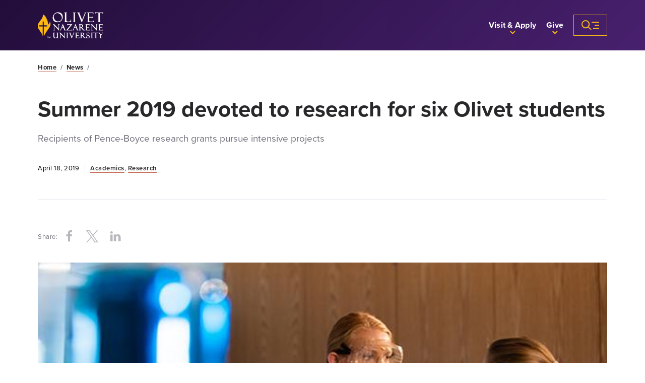

--- FILE ---
content_type: text/html; charset=UTF-8
request_url: https://www.olivet.edu/news/summer-2019-devoted-research-six-olivet-students/
body_size: 71175
content:
<!DOCTYPE html>
<html lang="en-US">
<head><meta charset="UTF-8"/><script>if(navigator.userAgent.match(/MSIE|Internet Explorer/i)||navigator.userAgent.match(/Trident\/7\..*?rv:11/i)){var href=document.location.href;if(!href.match(/[?&]nowprocket/)){if(href.indexOf("?")==-1){if(href.indexOf("#")==-1){document.location.href=href+"?nowprocket=1"}else{document.location.href=href.replace("#","?nowprocket=1#")}}else{if(href.indexOf("#")==-1){document.location.href=href+"&nowprocket=1"}else{document.location.href=href.replace("#","&nowprocket=1#")}}}}</script><script>(()=>{class RocketLazyLoadScripts{constructor(){this.v="2.0.4",this.userEvents=["keydown","keyup","mousedown","mouseup","mousemove","mouseover","mouseout","touchmove","touchstart","touchend","touchcancel","wheel","click","dblclick","input"],this.attributeEvents=["onblur","onclick","oncontextmenu","ondblclick","onfocus","onmousedown","onmouseenter","onmouseleave","onmousemove","onmouseout","onmouseover","onmouseup","onmousewheel","onscroll","onsubmit"]}async t(){this.i(),this.o(),/iP(ad|hone)/.test(navigator.userAgent)&&this.h(),this.u(),this.l(this),this.m(),this.k(this),this.p(this),this._(),await Promise.all([this.R(),this.L()]),this.lastBreath=Date.now(),this.S(this),this.P(),this.D(),this.O(),this.M(),await this.C(this.delayedScripts.normal),await this.C(this.delayedScripts.defer),await this.C(this.delayedScripts.async),await this.T(),await this.F(),await this.j(),await this.A(),window.dispatchEvent(new Event("rocket-allScriptsLoaded")),this.everythingLoaded=!0,this.lastTouchEnd&&await new Promise(t=>setTimeout(t,500-Date.now()+this.lastTouchEnd)),this.I(),this.H(),this.U(),this.W()}i(){this.CSPIssue=sessionStorage.getItem("rocketCSPIssue"),document.addEventListener("securitypolicyviolation",t=>{this.CSPIssue||"script-src-elem"!==t.violatedDirective||"data"!==t.blockedURI||(this.CSPIssue=!0,sessionStorage.setItem("rocketCSPIssue",!0))},{isRocket:!0})}o(){window.addEventListener("pageshow",t=>{this.persisted=t.persisted,this.realWindowLoadedFired=!0},{isRocket:!0}),window.addEventListener("pagehide",()=>{this.onFirstUserAction=null},{isRocket:!0})}h(){let t;function e(e){t=e}window.addEventListener("touchstart",e,{isRocket:!0}),window.addEventListener("touchend",function i(o){o.changedTouches[0]&&t.changedTouches[0]&&Math.abs(o.changedTouches[0].pageX-t.changedTouches[0].pageX)<10&&Math.abs(o.changedTouches[0].pageY-t.changedTouches[0].pageY)<10&&o.timeStamp-t.timeStamp<200&&(window.removeEventListener("touchstart",e,{isRocket:!0}),window.removeEventListener("touchend",i,{isRocket:!0}),"INPUT"===o.target.tagName&&"text"===o.target.type||(o.target.dispatchEvent(new TouchEvent("touchend",{target:o.target,bubbles:!0})),o.target.dispatchEvent(new MouseEvent("mouseover",{target:o.target,bubbles:!0})),o.target.dispatchEvent(new PointerEvent("click",{target:o.target,bubbles:!0,cancelable:!0,detail:1,clientX:o.changedTouches[0].clientX,clientY:o.changedTouches[0].clientY})),event.preventDefault()))},{isRocket:!0})}q(t){this.userActionTriggered||("mousemove"!==t.type||this.firstMousemoveIgnored?"keyup"===t.type||"mouseover"===t.type||"mouseout"===t.type||(this.userActionTriggered=!0,this.onFirstUserAction&&this.onFirstUserAction()):this.firstMousemoveIgnored=!0),"click"===t.type&&t.preventDefault(),t.stopPropagation(),t.stopImmediatePropagation(),"touchstart"===this.lastEvent&&"touchend"===t.type&&(this.lastTouchEnd=Date.now()),"click"===t.type&&(this.lastTouchEnd=0),this.lastEvent=t.type,t.composedPath&&t.composedPath()[0].getRootNode()instanceof ShadowRoot&&(t.rocketTarget=t.composedPath()[0]),this.savedUserEvents.push(t)}u(){this.savedUserEvents=[],this.userEventHandler=this.q.bind(this),this.userEvents.forEach(t=>window.addEventListener(t,this.userEventHandler,{passive:!1,isRocket:!0})),document.addEventListener("visibilitychange",this.userEventHandler,{isRocket:!0})}U(){this.userEvents.forEach(t=>window.removeEventListener(t,this.userEventHandler,{passive:!1,isRocket:!0})),document.removeEventListener("visibilitychange",this.userEventHandler,{isRocket:!0}),this.savedUserEvents.forEach(t=>{(t.rocketTarget||t.target).dispatchEvent(new window[t.constructor.name](t.type,t))})}m(){const t="return false",e=Array.from(this.attributeEvents,t=>"data-rocket-"+t),i="["+this.attributeEvents.join("],[")+"]",o="[data-rocket-"+this.attributeEvents.join("],[data-rocket-")+"]",s=(e,i,o)=>{o&&o!==t&&(e.setAttribute("data-rocket-"+i,o),e["rocket"+i]=new Function("event",o),e.setAttribute(i,t))};new MutationObserver(t=>{for(const n of t)"attributes"===n.type&&(n.attributeName.startsWith("data-rocket-")||this.everythingLoaded?n.attributeName.startsWith("data-rocket-")&&this.everythingLoaded&&this.N(n.target,n.attributeName.substring(12)):s(n.target,n.attributeName,n.target.getAttribute(n.attributeName))),"childList"===n.type&&n.addedNodes.forEach(t=>{if(t.nodeType===Node.ELEMENT_NODE)if(this.everythingLoaded)for(const i of[t,...t.querySelectorAll(o)])for(const t of i.getAttributeNames())e.includes(t)&&this.N(i,t.substring(12));else for(const e of[t,...t.querySelectorAll(i)])for(const t of e.getAttributeNames())this.attributeEvents.includes(t)&&s(e,t,e.getAttribute(t))})}).observe(document,{subtree:!0,childList:!0,attributeFilter:[...this.attributeEvents,...e]})}I(){this.attributeEvents.forEach(t=>{document.querySelectorAll("[data-rocket-"+t+"]").forEach(e=>{this.N(e,t)})})}N(t,e){const i=t.getAttribute("data-rocket-"+e);i&&(t.setAttribute(e,i),t.removeAttribute("data-rocket-"+e))}k(t){Object.defineProperty(HTMLElement.prototype,"onclick",{get(){return this.rocketonclick||null},set(e){this.rocketonclick=e,this.setAttribute(t.everythingLoaded?"onclick":"data-rocket-onclick","this.rocketonclick(event)")}})}S(t){function e(e,i){let o=e[i];e[i]=null,Object.defineProperty(e,i,{get:()=>o,set(s){t.everythingLoaded?o=s:e["rocket"+i]=o=s}})}e(document,"onreadystatechange"),e(window,"onload"),e(window,"onpageshow");try{Object.defineProperty(document,"readyState",{get:()=>t.rocketReadyState,set(e){t.rocketReadyState=e},configurable:!0}),document.readyState="loading"}catch(t){console.log("WPRocket DJE readyState conflict, bypassing")}}l(t){this.originalAddEventListener=EventTarget.prototype.addEventListener,this.originalRemoveEventListener=EventTarget.prototype.removeEventListener,this.savedEventListeners=[],EventTarget.prototype.addEventListener=function(e,i,o){o&&o.isRocket||!t.B(e,this)&&!t.userEvents.includes(e)||t.B(e,this)&&!t.userActionTriggered||e.startsWith("rocket-")||t.everythingLoaded?t.originalAddEventListener.call(this,e,i,o):(t.savedEventListeners.push({target:this,remove:!1,type:e,func:i,options:o}),"mouseenter"!==e&&"mouseleave"!==e||t.originalAddEventListener.call(this,e,t.savedUserEvents.push,o))},EventTarget.prototype.removeEventListener=function(e,i,o){o&&o.isRocket||!t.B(e,this)&&!t.userEvents.includes(e)||t.B(e,this)&&!t.userActionTriggered||e.startsWith("rocket-")||t.everythingLoaded?t.originalRemoveEventListener.call(this,e,i,o):t.savedEventListeners.push({target:this,remove:!0,type:e,func:i,options:o})}}J(t,e){this.savedEventListeners=this.savedEventListeners.filter(i=>{let o=i.type,s=i.target||window;return e!==o||t!==s||(this.B(o,s)&&(i.type="rocket-"+o),this.$(i),!1)})}H(){EventTarget.prototype.addEventListener=this.originalAddEventListener,EventTarget.prototype.removeEventListener=this.originalRemoveEventListener,this.savedEventListeners.forEach(t=>this.$(t))}$(t){t.remove?this.originalRemoveEventListener.call(t.target,t.type,t.func,t.options):this.originalAddEventListener.call(t.target,t.type,t.func,t.options)}p(t){let e;function i(e){return t.everythingLoaded?e:e.split(" ").map(t=>"load"===t||t.startsWith("load.")?"rocket-jquery-load":t).join(" ")}function o(o){function s(e){const s=o.fn[e];o.fn[e]=o.fn.init.prototype[e]=function(){return this[0]===window&&t.userActionTriggered&&("string"==typeof arguments[0]||arguments[0]instanceof String?arguments[0]=i(arguments[0]):"object"==typeof arguments[0]&&Object.keys(arguments[0]).forEach(t=>{const e=arguments[0][t];delete arguments[0][t],arguments[0][i(t)]=e})),s.apply(this,arguments),this}}if(o&&o.fn&&!t.allJQueries.includes(o)){const e={DOMContentLoaded:[],"rocket-DOMContentLoaded":[]};for(const t in e)document.addEventListener(t,()=>{e[t].forEach(t=>t())},{isRocket:!0});o.fn.ready=o.fn.init.prototype.ready=function(i){function s(){parseInt(o.fn.jquery)>2?setTimeout(()=>i.bind(document)(o)):i.bind(document)(o)}return"function"==typeof i&&(t.realDomReadyFired?!t.userActionTriggered||t.fauxDomReadyFired?s():e["rocket-DOMContentLoaded"].push(s):e.DOMContentLoaded.push(s)),o([])},s("on"),s("one"),s("off"),t.allJQueries.push(o)}e=o}t.allJQueries=[],o(window.jQuery),Object.defineProperty(window,"jQuery",{get:()=>e,set(t){o(t)}})}P(){const t=new Map;document.write=document.writeln=function(e){const i=document.currentScript,o=document.createRange(),s=i.parentElement;let n=t.get(i);void 0===n&&(n=i.nextSibling,t.set(i,n));const c=document.createDocumentFragment();o.setStart(c,0),c.appendChild(o.createContextualFragment(e)),s.insertBefore(c,n)}}async R(){return new Promise(t=>{this.userActionTriggered?t():this.onFirstUserAction=t})}async L(){return new Promise(t=>{document.addEventListener("DOMContentLoaded",()=>{this.realDomReadyFired=!0,t()},{isRocket:!0})})}async j(){return this.realWindowLoadedFired?Promise.resolve():new Promise(t=>{window.addEventListener("load",t,{isRocket:!0})})}M(){this.pendingScripts=[];this.scriptsMutationObserver=new MutationObserver(t=>{for(const e of t)e.addedNodes.forEach(t=>{"SCRIPT"!==t.tagName||t.noModule||t.isWPRocket||this.pendingScripts.push({script:t,promise:new Promise(e=>{const i=()=>{const i=this.pendingScripts.findIndex(e=>e.script===t);i>=0&&this.pendingScripts.splice(i,1),e()};t.addEventListener("load",i,{isRocket:!0}),t.addEventListener("error",i,{isRocket:!0}),setTimeout(i,1e3)})})})}),this.scriptsMutationObserver.observe(document,{childList:!0,subtree:!0})}async F(){await this.X(),this.pendingScripts.length?(await this.pendingScripts[0].promise,await this.F()):this.scriptsMutationObserver.disconnect()}D(){this.delayedScripts={normal:[],async:[],defer:[]},document.querySelectorAll("script[type$=rocketlazyloadscript]").forEach(t=>{t.hasAttribute("data-rocket-src")?t.hasAttribute("async")&&!1!==t.async?this.delayedScripts.async.push(t):t.hasAttribute("defer")&&!1!==t.defer||"module"===t.getAttribute("data-rocket-type")?this.delayedScripts.defer.push(t):this.delayedScripts.normal.push(t):this.delayedScripts.normal.push(t)})}async _(){await this.L();let t=[];document.querySelectorAll("script[type$=rocketlazyloadscript][data-rocket-src]").forEach(e=>{let i=e.getAttribute("data-rocket-src");if(i&&!i.startsWith("data:")){i.startsWith("//")&&(i=location.protocol+i);try{const o=new URL(i).origin;o!==location.origin&&t.push({src:o,crossOrigin:e.crossOrigin||"module"===e.getAttribute("data-rocket-type")})}catch(t){}}}),t=[...new Map(t.map(t=>[JSON.stringify(t),t])).values()],this.Y(t,"preconnect")}async G(t){if(await this.K(),!0!==t.noModule||!("noModule"in HTMLScriptElement.prototype))return new Promise(e=>{let i;function o(){(i||t).setAttribute("data-rocket-status","executed"),e()}try{if(navigator.userAgent.includes("Firefox/")||""===navigator.vendor||this.CSPIssue)i=document.createElement("script"),[...t.attributes].forEach(t=>{let e=t.nodeName;"type"!==e&&("data-rocket-type"===e&&(e="type"),"data-rocket-src"===e&&(e="src"),i.setAttribute(e,t.nodeValue))}),t.text&&(i.text=t.text),t.nonce&&(i.nonce=t.nonce),i.hasAttribute("src")?(i.addEventListener("load",o,{isRocket:!0}),i.addEventListener("error",()=>{i.setAttribute("data-rocket-status","failed-network"),e()},{isRocket:!0}),setTimeout(()=>{i.isConnected||e()},1)):(i.text=t.text,o()),i.isWPRocket=!0,t.parentNode.replaceChild(i,t);else{const i=t.getAttribute("data-rocket-type"),s=t.getAttribute("data-rocket-src");i?(t.type=i,t.removeAttribute("data-rocket-type")):t.removeAttribute("type"),t.addEventListener("load",o,{isRocket:!0}),t.addEventListener("error",i=>{this.CSPIssue&&i.target.src.startsWith("data:")?(console.log("WPRocket: CSP fallback activated"),t.removeAttribute("src"),this.G(t).then(e)):(t.setAttribute("data-rocket-status","failed-network"),e())},{isRocket:!0}),s?(t.fetchPriority="high",t.removeAttribute("data-rocket-src"),t.src=s):t.src="data:text/javascript;base64,"+window.btoa(unescape(encodeURIComponent(t.text)))}}catch(i){t.setAttribute("data-rocket-status","failed-transform"),e()}});t.setAttribute("data-rocket-status","skipped")}async C(t){const e=t.shift();return e?(e.isConnected&&await this.G(e),this.C(t)):Promise.resolve()}O(){this.Y([...this.delayedScripts.normal,...this.delayedScripts.defer,...this.delayedScripts.async],"preload")}Y(t,e){this.trash=this.trash||[];let i=!0;var o=document.createDocumentFragment();t.forEach(t=>{const s=t.getAttribute&&t.getAttribute("data-rocket-src")||t.src;if(s&&!s.startsWith("data:")){const n=document.createElement("link");n.href=s,n.rel=e,"preconnect"!==e&&(n.as="script",n.fetchPriority=i?"high":"low"),t.getAttribute&&"module"===t.getAttribute("data-rocket-type")&&(n.crossOrigin=!0),t.crossOrigin&&(n.crossOrigin=t.crossOrigin),t.integrity&&(n.integrity=t.integrity),t.nonce&&(n.nonce=t.nonce),o.appendChild(n),this.trash.push(n),i=!1}}),document.head.appendChild(o)}W(){this.trash.forEach(t=>t.remove())}async T(){try{document.readyState="interactive"}catch(t){}this.fauxDomReadyFired=!0;try{await this.K(),this.J(document,"readystatechange"),document.dispatchEvent(new Event("rocket-readystatechange")),await this.K(),document.rocketonreadystatechange&&document.rocketonreadystatechange(),await this.K(),this.J(document,"DOMContentLoaded"),document.dispatchEvent(new Event("rocket-DOMContentLoaded")),await this.K(),this.J(window,"DOMContentLoaded"),window.dispatchEvent(new Event("rocket-DOMContentLoaded"))}catch(t){console.error(t)}}async A(){try{document.readyState="complete"}catch(t){}try{await this.K(),this.J(document,"readystatechange"),document.dispatchEvent(new Event("rocket-readystatechange")),await this.K(),document.rocketonreadystatechange&&document.rocketonreadystatechange(),await this.K(),this.J(window,"load"),window.dispatchEvent(new Event("rocket-load")),await this.K(),window.rocketonload&&window.rocketonload(),await this.K(),this.allJQueries.forEach(t=>t(window).trigger("rocket-jquery-load")),await this.K(),this.J(window,"pageshow");const t=new Event("rocket-pageshow");t.persisted=this.persisted,window.dispatchEvent(t),await this.K(),window.rocketonpageshow&&window.rocketonpageshow({persisted:this.persisted})}catch(t){console.error(t)}}async K(){Date.now()-this.lastBreath>45&&(await this.X(),this.lastBreath=Date.now())}async X(){return document.hidden?new Promise(t=>setTimeout(t)):new Promise(t=>requestAnimationFrame(t))}B(t,e){return e===document&&"readystatechange"===t||(e===document&&"DOMContentLoaded"===t||(e===window&&"DOMContentLoaded"===t||(e===window&&"load"===t||e===window&&"pageshow"===t)))}static run(){(new RocketLazyLoadScripts).t()}}RocketLazyLoadScripts.run()})();</script>
    <meta http-equiv="X-UA-Compatible" content="IE=EDGE"/><script type="text/javascript">(window.NREUM||(NREUM={})).init={privacy:{cookies_enabled:true},ajax:{deny_list:["bam.nr-data.net"]},feature_flags:["soft_nav"],distributed_tracing:{enabled:true}};(window.NREUM||(NREUM={})).loader_config={agentID:"1134367103",accountID:"4119008",trustKey:"66686",xpid:"UAcGWFZTABABVFlQBwcFXlIF",licenseKey:"NRJS-0fe91d71b65bcebf181",applicationID:"1082062864",browserID:"1134367103"};;/*! For license information please see nr-loader-spa-1.307.0.min.js.LICENSE.txt */
(()=>{var e,t,r={384:(e,t,r)=>{"use strict";r.d(t,{NT:()=>a,US:()=>u,Zm:()=>o,bQ:()=>d,dV:()=>c,pV:()=>l});var n=r(6154),i=r(1863),s=r(1910);const a={beacon:"bam.nr-data.net",errorBeacon:"bam.nr-data.net"};function o(){return n.gm.NREUM||(n.gm.NREUM={}),void 0===n.gm.newrelic&&(n.gm.newrelic=n.gm.NREUM),n.gm.NREUM}function c(){let e=o();return e.o||(e.o={ST:n.gm.setTimeout,SI:n.gm.setImmediate||n.gm.setInterval,CT:n.gm.clearTimeout,XHR:n.gm.XMLHttpRequest,REQ:n.gm.Request,EV:n.gm.Event,PR:n.gm.Promise,MO:n.gm.MutationObserver,FETCH:n.gm.fetch,WS:n.gm.WebSocket},(0,s.i)(...Object.values(e.o))),e}function d(e,t){let r=o();r.initializedAgents??={},t.initializedAt={ms:(0,i.t)(),date:new Date},r.initializedAgents[e]=t}function u(e,t){o()[e]=t}function l(){return function(){let e=o();const t=e.info||{};e.info={beacon:a.beacon,errorBeacon:a.errorBeacon,...t}}(),function(){let e=o();const t=e.init||{};e.init={...t}}(),c(),function(){let e=o();const t=e.loader_config||{};e.loader_config={...t}}(),o()}},782:(e,t,r)=>{"use strict";r.d(t,{T:()=>n});const n=r(860).K7.pageViewTiming},860:(e,t,r)=>{"use strict";r.d(t,{$J:()=>u,K7:()=>c,P3:()=>d,XX:()=>i,Yy:()=>o,df:()=>s,qY:()=>n,v4:()=>a});const n="events",i="jserrors",s="browser/blobs",a="rum",o="browser/logs",c={ajax:"ajax",genericEvents:"generic_events",jserrors:i,logging:"logging",metrics:"metrics",pageAction:"page_action",pageViewEvent:"page_view_event",pageViewTiming:"page_view_timing",sessionReplay:"session_replay",sessionTrace:"session_trace",softNav:"soft_navigations",spa:"spa"},d={[c.pageViewEvent]:1,[c.pageViewTiming]:2,[c.metrics]:3,[c.jserrors]:4,[c.spa]:5,[c.ajax]:6,[c.sessionTrace]:7,[c.softNav]:8,[c.sessionReplay]:9,[c.logging]:10,[c.genericEvents]:11},u={[c.pageViewEvent]:a,[c.pageViewTiming]:n,[c.ajax]:n,[c.spa]:n,[c.softNav]:n,[c.metrics]:i,[c.jserrors]:i,[c.sessionTrace]:s,[c.sessionReplay]:s,[c.logging]:o,[c.genericEvents]:"ins"}},944:(e,t,r)=>{"use strict";r.d(t,{R:()=>i});var n=r(3241);function i(e,t){"function"==typeof console.debug&&(console.debug("New Relic Warning: https://github.com/newrelic/newrelic-browser-agent/blob/main/docs/warning-codes.md#".concat(e),t),(0,n.W)({agentIdentifier:null,drained:null,type:"data",name:"warn",feature:"warn",data:{code:e,secondary:t}}))}},993:(e,t,r)=>{"use strict";r.d(t,{A$:()=>s,ET:()=>a,TZ:()=>o,p_:()=>i});var n=r(860);const i={ERROR:"ERROR",WARN:"WARN",INFO:"INFO",DEBUG:"DEBUG",TRACE:"TRACE"},s={OFF:0,ERROR:1,WARN:2,INFO:3,DEBUG:4,TRACE:5},a="log",o=n.K7.logging},1687:(e,t,r)=>{"use strict";r.d(t,{Ak:()=>d,Ze:()=>h,x3:()=>u});var n=r(3241),i=r(7836),s=r(3606),a=r(860),o=r(2646);const c={};function d(e,t){const r={staged:!1,priority:a.P3[t]||0};l(e),c[e].get(t)||c[e].set(t,r)}function u(e,t){e&&c[e]&&(c[e].get(t)&&c[e].delete(t),p(e,t,!1),c[e].size&&f(e))}function l(e){if(!e)throw new Error("agentIdentifier required");c[e]||(c[e]=new Map)}function h(e="",t="feature",r=!1){if(l(e),!e||!c[e].get(t)||r)return p(e,t);c[e].get(t).staged=!0,f(e)}function f(e){const t=Array.from(c[e]);t.every(([e,t])=>t.staged)&&(t.sort((e,t)=>e[1].priority-t[1].priority),t.forEach(([t])=>{c[e].delete(t),p(e,t)}))}function p(e,t,r=!0){const a=e?i.ee.get(e):i.ee,c=s.i.handlers;if(!a.aborted&&a.backlog&&c){if((0,n.W)({agentIdentifier:e,type:"lifecycle",name:"drain",feature:t}),r){const e=a.backlog[t],r=c[t];if(r){for(let t=0;e&&t<e.length;++t)g(e[t],r);Object.entries(r).forEach(([e,t])=>{Object.values(t||{}).forEach(t=>{t[0]?.on&&t[0]?.context()instanceof o.y&&t[0].on(e,t[1])})})}}a.isolatedBacklog||delete c[t],a.backlog[t]=null,a.emit("drain-"+t,[])}}function g(e,t){var r=e[1];Object.values(t[r]||{}).forEach(t=>{var r=e[0];if(t[0]===r){var n=t[1],i=e[3],s=e[2];n.apply(i,s)}})}},1738:(e,t,r)=>{"use strict";r.d(t,{U:()=>f,Y:()=>h});var n=r(3241),i=r(9908),s=r(1863),a=r(944),o=r(5701),c=r(3969),d=r(8362),u=r(860),l=r(4261);function h(e,t,r,s){const h=s||r;!h||h[e]&&h[e]!==d.d.prototype[e]||(h[e]=function(){(0,i.p)(c.xV,["API/"+e+"/called"],void 0,u.K7.metrics,r.ee),(0,n.W)({agentIdentifier:r.agentIdentifier,drained:!!o.B?.[r.agentIdentifier],type:"data",name:"api",feature:l.Pl+e,data:{}});try{return t.apply(this,arguments)}catch(e){(0,a.R)(23,e)}})}function f(e,t,r,n,a){const o=e.info;null===r?delete o.jsAttributes[t]:o.jsAttributes[t]=r,(a||null===r)&&(0,i.p)(l.Pl+n,[(0,s.t)(),t,r],void 0,"session",e.ee)}},1741:(e,t,r)=>{"use strict";r.d(t,{W:()=>s});var n=r(944),i=r(4261);class s{#e(e,...t){if(this[e]!==s.prototype[e])return this[e](...t);(0,n.R)(35,e)}addPageAction(e,t){return this.#e(i.hG,e,t)}register(e){return this.#e(i.eY,e)}recordCustomEvent(e,t){return this.#e(i.fF,e,t)}setPageViewName(e,t){return this.#e(i.Fw,e,t)}setCustomAttribute(e,t,r){return this.#e(i.cD,e,t,r)}noticeError(e,t){return this.#e(i.o5,e,t)}setUserId(e,t=!1){return this.#e(i.Dl,e,t)}setApplicationVersion(e){return this.#e(i.nb,e)}setErrorHandler(e){return this.#e(i.bt,e)}addRelease(e,t){return this.#e(i.k6,e,t)}log(e,t){return this.#e(i.$9,e,t)}start(){return this.#e(i.d3)}finished(e){return this.#e(i.BL,e)}recordReplay(){return this.#e(i.CH)}pauseReplay(){return this.#e(i.Tb)}addToTrace(e){return this.#e(i.U2,e)}setCurrentRouteName(e){return this.#e(i.PA,e)}interaction(e){return this.#e(i.dT,e)}wrapLogger(e,t,r){return this.#e(i.Wb,e,t,r)}measure(e,t){return this.#e(i.V1,e,t)}consent(e){return this.#e(i.Pv,e)}}},1863:(e,t,r)=>{"use strict";function n(){return Math.floor(performance.now())}r.d(t,{t:()=>n})},1910:(e,t,r)=>{"use strict";r.d(t,{i:()=>s});var n=r(944);const i=new Map;function s(...e){return e.every(e=>{if(i.has(e))return i.get(e);const t="function"==typeof e?e.toString():"",r=t.includes("[native code]"),s=t.includes("nrWrapper");return r||s||(0,n.R)(64,e?.name||t),i.set(e,r),r})}},2555:(e,t,r)=>{"use strict";r.d(t,{D:()=>o,f:()=>a});var n=r(384),i=r(8122);const s={beacon:n.NT.beacon,errorBeacon:n.NT.errorBeacon,licenseKey:void 0,applicationID:void 0,sa:void 0,queueTime:void 0,applicationTime:void 0,ttGuid:void 0,user:void 0,account:void 0,product:void 0,extra:void 0,jsAttributes:{},userAttributes:void 0,atts:void 0,transactionName:void 0,tNamePlain:void 0};function a(e){try{return!!e.licenseKey&&!!e.errorBeacon&&!!e.applicationID}catch(e){return!1}}const o=e=>(0,i.a)(e,s)},2614:(e,t,r)=>{"use strict";r.d(t,{BB:()=>a,H3:()=>n,g:()=>d,iL:()=>c,tS:()=>o,uh:()=>i,wk:()=>s});const n="NRBA",i="SESSION",s=144e5,a=18e5,o={STARTED:"session-started",PAUSE:"session-pause",RESET:"session-reset",RESUME:"session-resume",UPDATE:"session-update"},c={SAME_TAB:"same-tab",CROSS_TAB:"cross-tab"},d={OFF:0,FULL:1,ERROR:2}},2646:(e,t,r)=>{"use strict";r.d(t,{y:()=>n});class n{constructor(e){this.contextId=e}}},2843:(e,t,r)=>{"use strict";r.d(t,{G:()=>s,u:()=>i});var n=r(3878);function i(e,t=!1,r,i){(0,n.DD)("visibilitychange",function(){if(t)return void("hidden"===document.visibilityState&&e());e(document.visibilityState)},r,i)}function s(e,t,r){(0,n.sp)("pagehide",e,t,r)}},3241:(e,t,r)=>{"use strict";r.d(t,{W:()=>s});var n=r(6154);const i="newrelic";function s(e={}){try{n.gm.dispatchEvent(new CustomEvent(i,{detail:e}))}catch(e){}}},3304:(e,t,r)=>{"use strict";r.d(t,{A:()=>s});var n=r(7836);const i=()=>{const e=new WeakSet;return(t,r)=>{if("object"==typeof r&&null!==r){if(e.has(r))return;e.add(r)}return r}};function s(e){try{return JSON.stringify(e,i())??""}catch(e){try{n.ee.emit("internal-error",[e])}catch(e){}return""}}},3333:(e,t,r)=>{"use strict";r.d(t,{$v:()=>u,TZ:()=>n,Xh:()=>c,Zp:()=>i,kd:()=>d,mq:()=>o,nf:()=>a,qN:()=>s});const n=r(860).K7.genericEvents,i=["auxclick","click","copy","keydown","paste","scrollend"],s=["focus","blur"],a=4,o=1e3,c=2e3,d=["PageAction","UserAction","BrowserPerformance"],u={RESOURCES:"experimental.resources",REGISTER:"register"}},3434:(e,t,r)=>{"use strict";r.d(t,{Jt:()=>s,YM:()=>d});var n=r(7836),i=r(5607);const s="nr@original:".concat(i.W),a=50;var o=Object.prototype.hasOwnProperty,c=!1;function d(e,t){return e||(e=n.ee),r.inPlace=function(e,t,n,i,s){n||(n="");const a="-"===n.charAt(0);for(let o=0;o<t.length;o++){const c=t[o],d=e[c];l(d)||(e[c]=r(d,a?c+n:n,i,c,s))}},r.flag=s,r;function r(t,r,n,c,d){return l(t)?t:(r||(r=""),nrWrapper[s]=t,function(e,t,r){if(Object.defineProperty&&Object.keys)try{return Object.keys(e).forEach(function(r){Object.defineProperty(t,r,{get:function(){return e[r]},set:function(t){return e[r]=t,t}})}),t}catch(e){u([e],r)}for(var n in e)o.call(e,n)&&(t[n]=e[n])}(t,nrWrapper,e),nrWrapper);function nrWrapper(){var s,o,l,h;let f;try{o=this,s=[...arguments],l="function"==typeof n?n(s,o):n||{}}catch(t){u([t,"",[s,o,c],l],e)}i(r+"start",[s,o,c],l,d);const p=performance.now();let g;try{return h=t.apply(o,s),g=performance.now(),h}catch(e){throw g=performance.now(),i(r+"err",[s,o,e],l,d),f=e,f}finally{const e=g-p,t={start:p,end:g,duration:e,isLongTask:e>=a,methodName:c,thrownError:f};t.isLongTask&&i("long-task",[t,o],l,d),i(r+"end",[s,o,h],l,d)}}}function i(r,n,i,s){if(!c||t){var a=c;c=!0;try{e.emit(r,n,i,t,s)}catch(t){u([t,r,n,i],e)}c=a}}}function u(e,t){t||(t=n.ee);try{t.emit("internal-error",e)}catch(e){}}function l(e){return!(e&&"function"==typeof e&&e.apply&&!e[s])}},3606:(e,t,r)=>{"use strict";r.d(t,{i:()=>s});var n=r(9908);s.on=a;var i=s.handlers={};function s(e,t,r,s){a(s||n.d,i,e,t,r)}function a(e,t,r,i,s){s||(s="feature"),e||(e=n.d);var a=t[s]=t[s]||{};(a[r]=a[r]||[]).push([e,i])}},3738:(e,t,r)=>{"use strict";r.d(t,{He:()=>i,Kp:()=>o,Lc:()=>d,Rz:()=>u,TZ:()=>n,bD:()=>s,d3:()=>a,jx:()=>l,sl:()=>h,uP:()=>c});const n=r(860).K7.sessionTrace,i="bstResource",s="resource",a="-start",o="-end",c="fn"+a,d="fn"+o,u="pushState",l=1e3,h=3e4},3785:(e,t,r)=>{"use strict";r.d(t,{R:()=>c,b:()=>d});var n=r(9908),i=r(1863),s=r(860),a=r(3969),o=r(993);function c(e,t,r={},c=o.p_.INFO,d=!0,u,l=(0,i.t)()){(0,n.p)(a.xV,["API/logging/".concat(c.toLowerCase(),"/called")],void 0,s.K7.metrics,e),(0,n.p)(o.ET,[l,t,r,c,d,u],void 0,s.K7.logging,e)}function d(e){return"string"==typeof e&&Object.values(o.p_).some(t=>t===e.toUpperCase().trim())}},3878:(e,t,r)=>{"use strict";function n(e,t){return{capture:e,passive:!1,signal:t}}function i(e,t,r=!1,i){window.addEventListener(e,t,n(r,i))}function s(e,t,r=!1,i){document.addEventListener(e,t,n(r,i))}r.d(t,{DD:()=>s,jT:()=>n,sp:()=>i})},3962:(e,t,r)=>{"use strict";r.d(t,{AM:()=>a,O2:()=>l,OV:()=>s,Qu:()=>h,TZ:()=>c,ih:()=>f,pP:()=>o,t1:()=>u,tC:()=>i,wD:()=>d});var n=r(860);const i=["click","keydown","submit"],s="popstate",a="api",o="initialPageLoad",c=n.K7.softNav,d=5e3,u=500,l={INITIAL_PAGE_LOAD:"",ROUTE_CHANGE:1,UNSPECIFIED:2},h={INTERACTION:1,AJAX:2,CUSTOM_END:3,CUSTOM_TRACER:4},f={IP:"in progress",PF:"pending finish",FIN:"finished",CAN:"cancelled"}},3969:(e,t,r)=>{"use strict";r.d(t,{TZ:()=>n,XG:()=>o,rs:()=>i,xV:()=>a,z_:()=>s});const n=r(860).K7.metrics,i="sm",s="cm",a="storeSupportabilityMetrics",o="storeEventMetrics"},4234:(e,t,r)=>{"use strict";r.d(t,{W:()=>s});var n=r(7836),i=r(1687);class s{constructor(e,t){this.agentIdentifier=e,this.ee=n.ee.get(e),this.featureName=t,this.blocked=!1}deregisterDrain(){(0,i.x3)(this.agentIdentifier,this.featureName)}}},4261:(e,t,r)=>{"use strict";r.d(t,{$9:()=>u,BL:()=>c,CH:()=>p,Dl:()=>R,Fw:()=>w,PA:()=>v,Pl:()=>n,Pv:()=>A,Tb:()=>h,U2:()=>a,V1:()=>E,Wb:()=>T,bt:()=>y,cD:()=>b,d3:()=>x,dT:()=>d,eY:()=>g,fF:()=>f,hG:()=>s,hw:()=>i,k6:()=>o,nb:()=>m,o5:()=>l});const n="api-",i=n+"ixn-",s="addPageAction",a="addToTrace",o="addRelease",c="finished",d="interaction",u="log",l="noticeError",h="pauseReplay",f="recordCustomEvent",p="recordReplay",g="register",m="setApplicationVersion",v="setCurrentRouteName",b="setCustomAttribute",y="setErrorHandler",w="setPageViewName",R="setUserId",x="start",T="wrapLogger",E="measure",A="consent"},4387:(e,t,r)=>{"use strict";function n(e={}){return!(!e.id||!e.name)}function i(e){return"string"==typeof e&&e.trim().length<501||"number"==typeof e}function s(e,t){if(2!==t?.harvestEndpointVersion)return{};const r=t.agentRef.runtime.appMetadata.agents[0].entityGuid;return n(e)?{"source.id":e.id,"source.name":e.name,"source.type":e.type,"parent.id":e.parent?.id||r}:{"entity.guid":r,appId:t.agentRef.info.applicationID}}r.d(t,{Ux:()=>s,c7:()=>n,yo:()=>i})},5205:(e,t,r)=>{"use strict";r.d(t,{j:()=>S});var n=r(384),i=r(1741);var s=r(2555),a=r(3333);const o=e=>{if(!e||"string"!=typeof e)return!1;try{document.createDocumentFragment().querySelector(e)}catch{return!1}return!0};var c=r(2614),d=r(944),u=r(8122);const l="[data-nr-mask]",h=e=>(0,u.a)(e,(()=>{const e={feature_flags:[],experimental:{allow_registered_children:!1,resources:!1},mask_selector:"*",block_selector:"[data-nr-block]",mask_input_options:{color:!1,date:!1,"datetime-local":!1,email:!1,month:!1,number:!1,range:!1,search:!1,tel:!1,text:!1,time:!1,url:!1,week:!1,textarea:!1,select:!1,password:!0}};return{ajax:{deny_list:void 0,block_internal:!0,enabled:!0,autoStart:!0},api:{get allow_registered_children(){return e.feature_flags.includes(a.$v.REGISTER)||e.experimental.allow_registered_children},set allow_registered_children(t){e.experimental.allow_registered_children=t},duplicate_registered_data:!1},browser_consent_mode:{enabled:!1},distributed_tracing:{enabled:void 0,exclude_newrelic_header:void 0,cors_use_newrelic_header:void 0,cors_use_tracecontext_headers:void 0,allowed_origins:void 0},get feature_flags(){return e.feature_flags},set feature_flags(t){e.feature_flags=t},generic_events:{enabled:!0,autoStart:!0},harvest:{interval:30},jserrors:{enabled:!0,autoStart:!0},logging:{enabled:!0,autoStart:!0},metrics:{enabled:!0,autoStart:!0},obfuscate:void 0,page_action:{enabled:!0},page_view_event:{enabled:!0,autoStart:!0},page_view_timing:{enabled:!0,autoStart:!0},performance:{capture_marks:!1,capture_measures:!1,capture_detail:!0,resources:{get enabled(){return e.feature_flags.includes(a.$v.RESOURCES)||e.experimental.resources},set enabled(t){e.experimental.resources=t},asset_types:[],first_party_domains:[],ignore_newrelic:!0}},privacy:{cookies_enabled:!0},proxy:{assets:void 0,beacon:void 0},session:{expiresMs:c.wk,inactiveMs:c.BB},session_replay:{autoStart:!0,enabled:!1,preload:!1,sampling_rate:10,error_sampling_rate:100,collect_fonts:!1,inline_images:!1,fix_stylesheets:!0,mask_all_inputs:!0,get mask_text_selector(){return e.mask_selector},set mask_text_selector(t){o(t)?e.mask_selector="".concat(t,",").concat(l):""===t||null===t?e.mask_selector=l:(0,d.R)(5,t)},get block_class(){return"nr-block"},get ignore_class(){return"nr-ignore"},get mask_text_class(){return"nr-mask"},get block_selector(){return e.block_selector},set block_selector(t){o(t)?e.block_selector+=",".concat(t):""!==t&&(0,d.R)(6,t)},get mask_input_options(){return e.mask_input_options},set mask_input_options(t){t&&"object"==typeof t?e.mask_input_options={...t,password:!0}:(0,d.R)(7,t)}},session_trace:{enabled:!0,autoStart:!0},soft_navigations:{enabled:!0,autoStart:!0},spa:{enabled:!0,autoStart:!0},ssl:void 0,user_actions:{enabled:!0,elementAttributes:["id","className","tagName","type"]}}})());var f=r(6154),p=r(9324);let g=0;const m={buildEnv:p.F3,distMethod:p.Xs,version:p.xv,originTime:f.WN},v={consented:!1},b={appMetadata:{},get consented(){return this.session?.state?.consent||v.consented},set consented(e){v.consented=e},customTransaction:void 0,denyList:void 0,disabled:!1,harvester:void 0,isolatedBacklog:!1,isRecording:!1,loaderType:void 0,maxBytes:3e4,obfuscator:void 0,onerror:void 0,ptid:void 0,releaseIds:{},session:void 0,timeKeeper:void 0,registeredEntities:[],jsAttributesMetadata:{bytes:0},get harvestCount(){return++g}},y=e=>{const t=(0,u.a)(e,b),r=Object.keys(m).reduce((e,t)=>(e[t]={value:m[t],writable:!1,configurable:!0,enumerable:!0},e),{});return Object.defineProperties(t,r)};var w=r(5701);const R=e=>{const t=e.startsWith("http");e+="/",r.p=t?e:"https://"+e};var x=r(7836),T=r(3241);const E={accountID:void 0,trustKey:void 0,agentID:void 0,licenseKey:void 0,applicationID:void 0,xpid:void 0},A=e=>(0,u.a)(e,E),_=new Set;function S(e,t={},r,a){let{init:o,info:c,loader_config:d,runtime:u={},exposed:l=!0}=t;if(!c){const e=(0,n.pV)();o=e.init,c=e.info,d=e.loader_config}e.init=h(o||{}),e.loader_config=A(d||{}),c.jsAttributes??={},f.bv&&(c.jsAttributes.isWorker=!0),e.info=(0,s.D)(c);const p=e.init,g=[c.beacon,c.errorBeacon];_.has(e.agentIdentifier)||(p.proxy.assets&&(R(p.proxy.assets),g.push(p.proxy.assets)),p.proxy.beacon&&g.push(p.proxy.beacon),e.beacons=[...g],function(e){const t=(0,n.pV)();Object.getOwnPropertyNames(i.W.prototype).forEach(r=>{const n=i.W.prototype[r];if("function"!=typeof n||"constructor"===n)return;let s=t[r];e[r]&&!1!==e.exposed&&"micro-agent"!==e.runtime?.loaderType&&(t[r]=(...t)=>{const n=e[r](...t);return s?s(...t):n})})}(e),(0,n.US)("activatedFeatures",w.B)),u.denyList=[...p.ajax.deny_list||[],...p.ajax.block_internal?g:[]],u.ptid=e.agentIdentifier,u.loaderType=r,e.runtime=y(u),_.has(e.agentIdentifier)||(e.ee=x.ee.get(e.agentIdentifier),e.exposed=l,(0,T.W)({agentIdentifier:e.agentIdentifier,drained:!!w.B?.[e.agentIdentifier],type:"lifecycle",name:"initialize",feature:void 0,data:e.config})),_.add(e.agentIdentifier)}},5270:(e,t,r)=>{"use strict";r.d(t,{Aw:()=>a,SR:()=>s,rF:()=>o});var n=r(384),i=r(7767);function s(e){return!!(0,n.dV)().o.MO&&(0,i.V)(e)&&!0===e?.session_trace.enabled}function a(e){return!0===e?.session_replay.preload&&s(e)}function o(e,t){try{if("string"==typeof t?.type){if("password"===t.type.toLowerCase())return"*".repeat(e?.length||0);if(void 0!==t?.dataset?.nrUnmask||t?.classList?.contains("nr-unmask"))return e}}catch(e){}return"string"==typeof e?e.replace(/[\S]/g,"*"):"*".repeat(e?.length||0)}},5289:(e,t,r)=>{"use strict";r.d(t,{GG:()=>a,Qr:()=>c,sB:()=>o});var n=r(3878),i=r(6389);function s(){return"undefined"==typeof document||"complete"===document.readyState}function a(e,t){if(s())return e();const r=(0,i.J)(e),a=setInterval(()=>{s()&&(clearInterval(a),r())},500);(0,n.sp)("load",r,t)}function o(e){if(s())return e();(0,n.DD)("DOMContentLoaded",e)}function c(e){if(s())return e();(0,n.sp)("popstate",e)}},5607:(e,t,r)=>{"use strict";r.d(t,{W:()=>n});const n=(0,r(9566).bz)()},5701:(e,t,r)=>{"use strict";r.d(t,{B:()=>s,t:()=>a});var n=r(3241);const i=new Set,s={};function a(e,t){const r=t.agentIdentifier;s[r]??={},e&&"object"==typeof e&&(i.has(r)||(t.ee.emit("rumresp",[e]),s[r]=e,i.add(r),(0,n.W)({agentIdentifier:r,loaded:!0,drained:!0,type:"lifecycle",name:"load",feature:void 0,data:e})))}},6154:(e,t,r)=>{"use strict";r.d(t,{OF:()=>d,RI:()=>i,WN:()=>h,bv:()=>s,eN:()=>f,gm:()=>a,lR:()=>l,m:()=>c,mw:()=>o,sb:()=>u});var n=r(1863);const i="undefined"!=typeof window&&!!window.document,s="undefined"!=typeof WorkerGlobalScope&&("undefined"!=typeof self&&self instanceof WorkerGlobalScope&&self.navigator instanceof WorkerNavigator||"undefined"!=typeof globalThis&&globalThis instanceof WorkerGlobalScope&&globalThis.navigator instanceof WorkerNavigator),a=i?window:"undefined"!=typeof WorkerGlobalScope&&("undefined"!=typeof self&&self instanceof WorkerGlobalScope&&self||"undefined"!=typeof globalThis&&globalThis instanceof WorkerGlobalScope&&globalThis),o=Boolean("hidden"===a?.document?.visibilityState),c=""+a?.location,d=/iPad|iPhone|iPod/.test(a.navigator?.userAgent),u=d&&"undefined"==typeof SharedWorker,l=(()=>{const e=a.navigator?.userAgent?.match(/Firefox[/\s](\d+\.\d+)/);return Array.isArray(e)&&e.length>=2?+e[1]:0})(),h=Date.now()-(0,n.t)(),f=()=>"undefined"!=typeof PerformanceNavigationTiming&&a?.performance?.getEntriesByType("navigation")?.[0]?.responseStart},6344:(e,t,r)=>{"use strict";r.d(t,{BB:()=>u,Qb:()=>l,TZ:()=>i,Ug:()=>a,Vh:()=>s,_s:()=>o,bc:()=>d,yP:()=>c});var n=r(2614);const i=r(860).K7.sessionReplay,s="errorDuringReplay",a=.12,o={DomContentLoaded:0,Load:1,FullSnapshot:2,IncrementalSnapshot:3,Meta:4,Custom:5},c={[n.g.ERROR]:15e3,[n.g.FULL]:3e5,[n.g.OFF]:0},d={RESET:{message:"Session was reset",sm:"Reset"},IMPORT:{message:"Recorder failed to import",sm:"Import"},TOO_MANY:{message:"429: Too Many Requests",sm:"Too-Many"},TOO_BIG:{message:"Payload was too large",sm:"Too-Big"},CROSS_TAB:{message:"Session Entity was set to OFF on another tab",sm:"Cross-Tab"},ENTITLEMENTS:{message:"Session Replay is not allowed and will not be started",sm:"Entitlement"}},u=5e3,l={API:"api",RESUME:"resume",SWITCH_TO_FULL:"switchToFull",INITIALIZE:"initialize",PRELOAD:"preload"}},6389:(e,t,r)=>{"use strict";function n(e,t=500,r={}){const n=r?.leading||!1;let i;return(...r)=>{n&&void 0===i&&(e.apply(this,r),i=setTimeout(()=>{i=clearTimeout(i)},t)),n||(clearTimeout(i),i=setTimeout(()=>{e.apply(this,r)},t))}}function i(e){let t=!1;return(...r)=>{t||(t=!0,e.apply(this,r))}}r.d(t,{J:()=>i,s:()=>n})},6630:(e,t,r)=>{"use strict";r.d(t,{T:()=>n});const n=r(860).K7.pageViewEvent},6774:(e,t,r)=>{"use strict";r.d(t,{T:()=>n});const n=r(860).K7.jserrors},7295:(e,t,r)=>{"use strict";r.d(t,{Xv:()=>a,gX:()=>i,iW:()=>s});var n=[];function i(e){if(!e||s(e))return!1;if(0===n.length)return!0;if("*"===n[0].hostname)return!1;for(var t=0;t<n.length;t++){var r=n[t];if(r.hostname.test(e.hostname)&&r.pathname.test(e.pathname))return!1}return!0}function s(e){return void 0===e.hostname}function a(e){if(n=[],e&&e.length)for(var t=0;t<e.length;t++){let r=e[t];if(!r)continue;if("*"===r)return void(n=[{hostname:"*"}]);0===r.indexOf("http://")?r=r.substring(7):0===r.indexOf("https://")&&(r=r.substring(8));const i=r.indexOf("/");let s,a;i>0?(s=r.substring(0,i),a=r.substring(i)):(s=r,a="*");let[c]=s.split(":");n.push({hostname:o(c),pathname:o(a,!0)})}}function o(e,t=!1){const r=e.replace(/[.+?^${}()|[\]\\]/g,e=>"\\"+e).replace(/\*/g,".*?");return new RegExp((t?"^":"")+r+"$")}},7485:(e,t,r)=>{"use strict";r.d(t,{D:()=>i});var n=r(6154);function i(e){if(0===(e||"").indexOf("data:"))return{protocol:"data"};try{const t=new URL(e,location.href),r={port:t.port,hostname:t.hostname,pathname:t.pathname,search:t.search,protocol:t.protocol.slice(0,t.protocol.indexOf(":")),sameOrigin:t.protocol===n.gm?.location?.protocol&&t.host===n.gm?.location?.host};return r.port&&""!==r.port||("http:"===t.protocol&&(r.port="80"),"https:"===t.protocol&&(r.port="443")),r.pathname&&""!==r.pathname?r.pathname.startsWith("/")||(r.pathname="/".concat(r.pathname)):r.pathname="/",r}catch(e){return{}}}},7699:(e,t,r)=>{"use strict";r.d(t,{It:()=>s,KC:()=>o,No:()=>i,qh:()=>a});var n=r(860);const i=16e3,s=1e6,a="SESSION_ERROR",o={[n.K7.logging]:!0,[n.K7.genericEvents]:!1,[n.K7.jserrors]:!1,[n.K7.ajax]:!1}},7767:(e,t,r)=>{"use strict";r.d(t,{V:()=>i});var n=r(6154);const i=e=>n.RI&&!0===e?.privacy.cookies_enabled},7836:(e,t,r)=>{"use strict";r.d(t,{P:()=>o,ee:()=>c});var n=r(384),i=r(8990),s=r(2646),a=r(5607);const o="nr@context:".concat(a.W),c=function e(t,r){var n={},a={},u={},l=!1;try{l=16===r.length&&d.initializedAgents?.[r]?.runtime.isolatedBacklog}catch(e){}var h={on:p,addEventListener:p,removeEventListener:function(e,t){var r=n[e];if(!r)return;for(var i=0;i<r.length;i++)r[i]===t&&r.splice(i,1)},emit:function(e,r,n,i,s){!1!==s&&(s=!0);if(c.aborted&&!i)return;t&&s&&t.emit(e,r,n);var o=f(n);g(e).forEach(e=>{e.apply(o,r)});var d=v()[a[e]];d&&d.push([h,e,r,o]);return o},get:m,listeners:g,context:f,buffer:function(e,t){const r=v();if(t=t||"feature",h.aborted)return;Object.entries(e||{}).forEach(([e,n])=>{a[n]=t,t in r||(r[t]=[])})},abort:function(){h._aborted=!0,Object.keys(h.backlog).forEach(e=>{delete h.backlog[e]})},isBuffering:function(e){return!!v()[a[e]]},debugId:r,backlog:l?{}:t&&"object"==typeof t.backlog?t.backlog:{},isolatedBacklog:l};return Object.defineProperty(h,"aborted",{get:()=>{let e=h._aborted||!1;return e||(t&&(e=t.aborted),e)}}),h;function f(e){return e&&e instanceof s.y?e:e?(0,i.I)(e,o,()=>new s.y(o)):new s.y(o)}function p(e,t){n[e]=g(e).concat(t)}function g(e){return n[e]||[]}function m(t){return u[t]=u[t]||e(h,t)}function v(){return h.backlog}}(void 0,"globalEE"),d=(0,n.Zm)();d.ee||(d.ee=c)},8122:(e,t,r)=>{"use strict";r.d(t,{a:()=>i});var n=r(944);function i(e,t){try{if(!e||"object"!=typeof e)return(0,n.R)(3);if(!t||"object"!=typeof t)return(0,n.R)(4);const r=Object.create(Object.getPrototypeOf(t),Object.getOwnPropertyDescriptors(t)),s=0===Object.keys(r).length?e:r;for(let a in s)if(void 0!==e[a])try{if(null===e[a]){r[a]=null;continue}Array.isArray(e[a])&&Array.isArray(t[a])?r[a]=Array.from(new Set([...e[a],...t[a]])):"object"==typeof e[a]&&"object"==typeof t[a]?r[a]=i(e[a],t[a]):r[a]=e[a]}catch(e){r[a]||(0,n.R)(1,e)}return r}catch(e){(0,n.R)(2,e)}}},8139:(e,t,r)=>{"use strict";r.d(t,{u:()=>h});var n=r(7836),i=r(3434),s=r(8990),a=r(6154);const o={},c=a.gm.XMLHttpRequest,d="addEventListener",u="removeEventListener",l="nr@wrapped:".concat(n.P);function h(e){var t=function(e){return(e||n.ee).get("events")}(e);if(o[t.debugId]++)return t;o[t.debugId]=1;var r=(0,i.YM)(t,!0);function h(e){r.inPlace(e,[d,u],"-",p)}function p(e,t){return e[1]}return"getPrototypeOf"in Object&&(a.RI&&f(document,h),c&&f(c.prototype,h),f(a.gm,h)),t.on(d+"-start",function(e,t){var n=e[1];if(null!==n&&("function"==typeof n||"object"==typeof n)&&"newrelic"!==e[0]){var i=(0,s.I)(n,l,function(){var e={object:function(){if("function"!=typeof n.handleEvent)return;return n.handleEvent.apply(n,arguments)},function:n}[typeof n];return e?r(e,"fn-",null,e.name||"anonymous"):n});this.wrapped=e[1]=i}}),t.on(u+"-start",function(e){e[1]=this.wrapped||e[1]}),t}function f(e,t,...r){let n=e;for(;"object"==typeof n&&!Object.prototype.hasOwnProperty.call(n,d);)n=Object.getPrototypeOf(n);n&&t(n,...r)}},8362:(e,t,r)=>{"use strict";r.d(t,{d:()=>s});var n=r(9566),i=r(1741);class s extends i.W{agentIdentifier=(0,n.LA)(16)}},8374:(e,t,r)=>{r.nc=(()=>{try{return document?.currentScript?.nonce}catch(e){}return""})()},8990:(e,t,r)=>{"use strict";r.d(t,{I:()=>i});var n=Object.prototype.hasOwnProperty;function i(e,t,r){if(n.call(e,t))return e[t];var i=r();if(Object.defineProperty&&Object.keys)try{return Object.defineProperty(e,t,{value:i,writable:!0,enumerable:!1}),i}catch(e){}return e[t]=i,i}},9300:(e,t,r)=>{"use strict";r.d(t,{T:()=>n});const n=r(860).K7.ajax},9324:(e,t,r)=>{"use strict";r.d(t,{AJ:()=>a,F3:()=>i,Xs:()=>s,Yq:()=>o,xv:()=>n});const n="1.307.0",i="PROD",s="CDN",a="@newrelic/rrweb",o="1.0.1"},9566:(e,t,r)=>{"use strict";r.d(t,{LA:()=>o,ZF:()=>c,bz:()=>a,el:()=>d});var n=r(6154);const i="xxxxxxxx-xxxx-4xxx-yxxx-xxxxxxxxxxxx";function s(e,t){return e?15&e[t]:16*Math.random()|0}function a(){const e=n.gm?.crypto||n.gm?.msCrypto;let t,r=0;return e&&e.getRandomValues&&(t=e.getRandomValues(new Uint8Array(30))),i.split("").map(e=>"x"===e?s(t,r++).toString(16):"y"===e?(3&s()|8).toString(16):e).join("")}function o(e){const t=n.gm?.crypto||n.gm?.msCrypto;let r,i=0;t&&t.getRandomValues&&(r=t.getRandomValues(new Uint8Array(e)));const a=[];for(var o=0;o<e;o++)a.push(s(r,i++).toString(16));return a.join("")}function c(){return o(16)}function d(){return o(32)}},9908:(e,t,r)=>{"use strict";r.d(t,{d:()=>n,p:()=>i});var n=r(7836).ee.get("handle");function i(e,t,r,i,s){s?(s.buffer([e],i),s.emit(e,t,r)):(n.buffer([e],i),n.emit(e,t,r))}}},n={};function i(e){var t=n[e];if(void 0!==t)return t.exports;var s=n[e]={exports:{}};return r[e](s,s.exports,i),s.exports}i.m=r,i.d=(e,t)=>{for(var r in t)i.o(t,r)&&!i.o(e,r)&&Object.defineProperty(e,r,{enumerable:!0,get:t[r]})},i.f={},i.e=e=>Promise.all(Object.keys(i.f).reduce((t,r)=>(i.f[r](e,t),t),[])),i.u=e=>({212:"nr-spa-compressor",249:"nr-spa-recorder",478:"nr-spa"}[e]+"-1.307.0.min.js"),i.o=(e,t)=>Object.prototype.hasOwnProperty.call(e,t),e={},t="NRBA-1.307.0.PROD:",i.l=(r,n,s,a)=>{if(e[r])e[r].push(n);else{var o,c;if(void 0!==s)for(var d=document.getElementsByTagName("script"),u=0;u<d.length;u++){var l=d[u];if(l.getAttribute("src")==r||l.getAttribute("data-webpack")==t+s){o=l;break}}if(!o){c=!0;var h={478:"sha512-bFoj7wd1EcCTt0jkKdFkw+gjDdU092aP1BOVh5n0PjhLNtBCSXj4vpjfIJR8zH8Bn6/XPpFl3gSNOuWVJ98iug==",249:"sha512-FRHQNWDGImhEo7a7lqCuCt6xlBgommnGc+JH2/YGJlngDoH+/3jpT/cyFpwi2M5G6srPVN4wLxrVqskf6KB7bg==",212:"sha512-okml4IaluCF10UG6SWzY+cKPgBNvH2+S5f1FxomzQUHf608N0b9dwoBv/ZFAhJhrdxPgTA4AxlBzwGcjMGIlQQ=="};(o=document.createElement("script")).charset="utf-8",i.nc&&o.setAttribute("nonce",i.nc),o.setAttribute("data-webpack",t+s),o.src=r,0!==o.src.indexOf(window.location.origin+"/")&&(o.crossOrigin="anonymous"),h[a]&&(o.integrity=h[a])}e[r]=[n];var f=(t,n)=>{o.onerror=o.onload=null,clearTimeout(p);var i=e[r];if(delete e[r],o.parentNode&&o.parentNode.removeChild(o),i&&i.forEach(e=>e(n)),t)return t(n)},p=setTimeout(f.bind(null,void 0,{type:"timeout",target:o}),12e4);o.onerror=f.bind(null,o.onerror),o.onload=f.bind(null,o.onload),c&&document.head.appendChild(o)}},i.r=e=>{"undefined"!=typeof Symbol&&Symbol.toStringTag&&Object.defineProperty(e,Symbol.toStringTag,{value:"Module"}),Object.defineProperty(e,"__esModule",{value:!0})},i.p="https://js-agent.newrelic.com/",(()=>{var e={38:0,788:0};i.f.j=(t,r)=>{var n=i.o(e,t)?e[t]:void 0;if(0!==n)if(n)r.push(n[2]);else{var s=new Promise((r,i)=>n=e[t]=[r,i]);r.push(n[2]=s);var a=i.p+i.u(t),o=new Error;i.l(a,r=>{if(i.o(e,t)&&(0!==(n=e[t])&&(e[t]=void 0),n)){var s=r&&("load"===r.type?"missing":r.type),a=r&&r.target&&r.target.src;o.message="Loading chunk "+t+" failed: ("+s+": "+a+")",o.name="ChunkLoadError",o.type=s,o.request=a,n[1](o)}},"chunk-"+t,t)}};var t=(t,r)=>{var n,s,[a,o,c]=r,d=0;if(a.some(t=>0!==e[t])){for(n in o)i.o(o,n)&&(i.m[n]=o[n]);if(c)c(i)}for(t&&t(r);d<a.length;d++)s=a[d],i.o(e,s)&&e[s]&&e[s][0](),e[s]=0},r=self["webpackChunk:NRBA-1.307.0.PROD"]=self["webpackChunk:NRBA-1.307.0.PROD"]||[];r.forEach(t.bind(null,0)),r.push=t.bind(null,r.push.bind(r))})(),(()=>{"use strict";i(8374);var e=i(8362),t=i(860);const r=Object.values(t.K7);var n=i(5205);var s=i(9908),a=i(1863),o=i(4261),c=i(1738);var d=i(1687),u=i(4234),l=i(5289),h=i(6154),f=i(944),p=i(5270),g=i(7767),m=i(6389),v=i(7699);class b extends u.W{constructor(e,t){super(e.agentIdentifier,t),this.agentRef=e,this.abortHandler=void 0,this.featAggregate=void 0,this.loadedSuccessfully=void 0,this.onAggregateImported=new Promise(e=>{this.loadedSuccessfully=e}),this.deferred=Promise.resolve(),!1===e.init[this.featureName].autoStart?this.deferred=new Promise((t,r)=>{this.ee.on("manual-start-all",(0,m.J)(()=>{(0,d.Ak)(e.agentIdentifier,this.featureName),t()}))}):(0,d.Ak)(e.agentIdentifier,t)}importAggregator(e,t,r={}){if(this.featAggregate)return;const n=async()=>{let n;await this.deferred;try{if((0,g.V)(e.init)){const{setupAgentSession:t}=await i.e(478).then(i.bind(i,8766));n=t(e)}}catch(e){(0,f.R)(20,e),this.ee.emit("internal-error",[e]),(0,s.p)(v.qh,[e],void 0,this.featureName,this.ee)}try{if(!this.#t(this.featureName,n,e.init))return(0,d.Ze)(this.agentIdentifier,this.featureName),void this.loadedSuccessfully(!1);const{Aggregate:i}=await t();this.featAggregate=new i(e,r),e.runtime.harvester.initializedAggregates.push(this.featAggregate),this.loadedSuccessfully(!0)}catch(e){(0,f.R)(34,e),this.abortHandler?.(),(0,d.Ze)(this.agentIdentifier,this.featureName,!0),this.loadedSuccessfully(!1),this.ee&&this.ee.abort()}};h.RI?(0,l.GG)(()=>n(),!0):n()}#t(e,r,n){if(this.blocked)return!1;switch(e){case t.K7.sessionReplay:return(0,p.SR)(n)&&!!r;case t.K7.sessionTrace:return!!r;default:return!0}}}var y=i(6630),w=i(2614),R=i(3241);class x extends b{static featureName=y.T;constructor(e){var t;super(e,y.T),this.setupInspectionEvents(e.agentIdentifier),t=e,(0,c.Y)(o.Fw,function(e,r){"string"==typeof e&&("/"!==e.charAt(0)&&(e="/"+e),t.runtime.customTransaction=(r||"http://custom.transaction")+e,(0,s.p)(o.Pl+o.Fw,[(0,a.t)()],void 0,void 0,t.ee))},t),this.importAggregator(e,()=>i.e(478).then(i.bind(i,2467)))}setupInspectionEvents(e){const t=(t,r)=>{t&&(0,R.W)({agentIdentifier:e,timeStamp:t.timeStamp,loaded:"complete"===t.target.readyState,type:"window",name:r,data:t.target.location+""})};(0,l.sB)(e=>{t(e,"DOMContentLoaded")}),(0,l.GG)(e=>{t(e,"load")}),(0,l.Qr)(e=>{t(e,"navigate")}),this.ee.on(w.tS.UPDATE,(t,r)=>{(0,R.W)({agentIdentifier:e,type:"lifecycle",name:"session",data:r})})}}var T=i(384);class E extends e.d{constructor(e){var t;(super(),h.gm)?(this.features={},(0,T.bQ)(this.agentIdentifier,this),this.desiredFeatures=new Set(e.features||[]),this.desiredFeatures.add(x),(0,n.j)(this,e,e.loaderType||"agent"),t=this,(0,c.Y)(o.cD,function(e,r,n=!1){if("string"==typeof e){if(["string","number","boolean"].includes(typeof r)||null===r)return(0,c.U)(t,e,r,o.cD,n);(0,f.R)(40,typeof r)}else(0,f.R)(39,typeof e)},t),function(e){(0,c.Y)(o.Dl,function(t,r=!1){if("string"!=typeof t&&null!==t)return void(0,f.R)(41,typeof t);const n=e.info.jsAttributes["enduser.id"];r&&null!=n&&n!==t?(0,s.p)(o.Pl+"setUserIdAndResetSession",[t],void 0,"session",e.ee):(0,c.U)(e,"enduser.id",t,o.Dl,!0)},e)}(this),function(e){(0,c.Y)(o.nb,function(t){if("string"==typeof t||null===t)return(0,c.U)(e,"application.version",t,o.nb,!1);(0,f.R)(42,typeof t)},e)}(this),function(e){(0,c.Y)(o.d3,function(){e.ee.emit("manual-start-all")},e)}(this),function(e){(0,c.Y)(o.Pv,function(t=!0){if("boolean"==typeof t){if((0,s.p)(o.Pl+o.Pv,[t],void 0,"session",e.ee),e.runtime.consented=t,t){const t=e.features.page_view_event;t.onAggregateImported.then(e=>{const r=t.featAggregate;e&&!r.sentRum&&r.sendRum()})}}else(0,f.R)(65,typeof t)},e)}(this),this.run()):(0,f.R)(21)}get config(){return{info:this.info,init:this.init,loader_config:this.loader_config,runtime:this.runtime}}get api(){return this}run(){try{const e=function(e){const t={};return r.forEach(r=>{t[r]=!!e[r]?.enabled}),t}(this.init),n=[...this.desiredFeatures];n.sort((e,r)=>t.P3[e.featureName]-t.P3[r.featureName]),n.forEach(r=>{if(!e[r.featureName]&&r.featureName!==t.K7.pageViewEvent)return;if(r.featureName===t.K7.spa)return void(0,f.R)(67);const n=function(e){switch(e){case t.K7.ajax:return[t.K7.jserrors];case t.K7.sessionTrace:return[t.K7.ajax,t.K7.pageViewEvent];case t.K7.sessionReplay:return[t.K7.sessionTrace];case t.K7.pageViewTiming:return[t.K7.pageViewEvent];default:return[]}}(r.featureName).filter(e=>!(e in this.features));n.length>0&&(0,f.R)(36,{targetFeature:r.featureName,missingDependencies:n}),this.features[r.featureName]=new r(this)})}catch(e){(0,f.R)(22,e);for(const e in this.features)this.features[e].abortHandler?.();const t=(0,T.Zm)();delete t.initializedAgents[this.agentIdentifier]?.features,delete this.sharedAggregator;return t.ee.get(this.agentIdentifier).abort(),!1}}}var A=i(2843),_=i(782);class S extends b{static featureName=_.T;constructor(e){super(e,_.T),h.RI&&((0,A.u)(()=>(0,s.p)("docHidden",[(0,a.t)()],void 0,_.T,this.ee),!0),(0,A.G)(()=>(0,s.p)("winPagehide",[(0,a.t)()],void 0,_.T,this.ee)),this.importAggregator(e,()=>i.e(478).then(i.bind(i,9917))))}}var O=i(3969);class I extends b{static featureName=O.TZ;constructor(e){super(e,O.TZ),h.RI&&document.addEventListener("securitypolicyviolation",e=>{(0,s.p)(O.xV,["Generic/CSPViolation/Detected"],void 0,this.featureName,this.ee)}),this.importAggregator(e,()=>i.e(478).then(i.bind(i,6555)))}}var N=i(6774),P=i(3878),D=i(3304);class k{constructor(e,t,r,n,i){this.name="UncaughtError",this.message="string"==typeof e?e:(0,D.A)(e),this.sourceURL=t,this.line=r,this.column=n,this.__newrelic=i}}function C(e){return M(e)?e:new k(void 0!==e?.message?e.message:e,e?.filename||e?.sourceURL,e?.lineno||e?.line,e?.colno||e?.col,e?.__newrelic,e?.cause)}function j(e){const t="Unhandled Promise Rejection: ";if(!e?.reason)return;if(M(e.reason)){try{e.reason.message.startsWith(t)||(e.reason.message=t+e.reason.message)}catch(e){}return C(e.reason)}const r=C(e.reason);return(r.message||"").startsWith(t)||(r.message=t+r.message),r}function L(e){if(e.error instanceof SyntaxError&&!/:\d+$/.test(e.error.stack?.trim())){const t=new k(e.message,e.filename,e.lineno,e.colno,e.error.__newrelic,e.cause);return t.name=SyntaxError.name,t}return M(e.error)?e.error:C(e)}function M(e){return e instanceof Error&&!!e.stack}function H(e,r,n,i,o=(0,a.t)()){"string"==typeof e&&(e=new Error(e)),(0,s.p)("err",[e,o,!1,r,n.runtime.isRecording,void 0,i],void 0,t.K7.jserrors,n.ee),(0,s.p)("uaErr",[],void 0,t.K7.genericEvents,n.ee)}var B=i(4387),K=i(993),W=i(3785);function U(e,{customAttributes:t={},level:r=K.p_.INFO}={},n,i,s=(0,a.t)()){(0,W.R)(n.ee,e,t,r,!1,i,s)}function F(e,r,n,i,c=(0,a.t)()){(0,s.p)(o.Pl+o.hG,[c,e,r,i],void 0,t.K7.genericEvents,n.ee)}function V(e,r,n,i,c=(0,a.t)()){const{start:d,end:u,customAttributes:l}=r||{},h={customAttributes:l||{}};if("object"!=typeof h.customAttributes||"string"!=typeof e||0===e.length)return void(0,f.R)(57);const p=(e,t)=>null==e?t:"number"==typeof e?e:e instanceof PerformanceMark?e.startTime:Number.NaN;if(h.start=p(d,0),h.end=p(u,c),Number.isNaN(h.start)||Number.isNaN(h.end))(0,f.R)(57);else{if(h.duration=h.end-h.start,!(h.duration<0))return(0,s.p)(o.Pl+o.V1,[h,e,i],void 0,t.K7.genericEvents,n.ee),h;(0,f.R)(58)}}function G(e,r={},n,i,c=(0,a.t)()){(0,s.p)(o.Pl+o.fF,[c,e,r,i],void 0,t.K7.genericEvents,n.ee)}function z(e){(0,c.Y)(o.eY,function(t){return Y(e,t)},e)}function Y(e,r,n){const i={};(0,f.R)(54,"newrelic.register"),r||={},r.type="MFE",r.licenseKey||=e.info.licenseKey,r.blocked=!1,r.parent=n||{};let o=()=>{};const c=e.runtime.registeredEntities,d=c.find(({metadata:{target:{id:e,name:t}}})=>e===r.id);if(d)return d.metadata.target.name!==r.name&&(d.metadata.target.name=r.name),d;const u=e=>{r.blocked=!0,o=e};e.init.api.allow_registered_children||u((0,m.J)(()=>(0,f.R)(55))),(0,B.c7)(r)||u((0,m.J)(()=>(0,f.R)(48,r))),(0,B.yo)(r.id)&&(0,B.yo)(r.name)||u((0,m.J)(()=>(0,f.R)(48,r)));const l={addPageAction:(t,n={})=>g(F,[t,{...i,...n},e],r),log:(t,n={})=>g(U,[t,{...n,customAttributes:{...i,...n.customAttributes||{}}},e],r),measure:(t,n={})=>g(V,[t,{...n,customAttributes:{...i,...n.customAttributes||{}}},e],r),noticeError:(t,n={})=>g(H,[t,{...i,...n},e],r),register:(t={})=>g(Y,[e,t],l.metadata.target),recordCustomEvent:(t,n={})=>g(G,[t,{...i,...n},e],r),setApplicationVersion:e=>p("application.version",e),setCustomAttribute:(e,t)=>p(e,t),setUserId:e=>p("enduser.id",e),metadata:{customAttributes:i,target:r}},h=()=>(r.blocked&&o(),r.blocked);h()||c.push(l);const p=(e,t)=>{h()||(i[e]=t)},g=(r,n,i)=>{if(h())return;const o=(0,a.t)();(0,s.p)(O.xV,["API/register/".concat(r.name,"/called")],void 0,t.K7.metrics,e.ee);try{return e.init.api.duplicate_registered_data&&"register"!==r.name&&r(...n,void 0,o),r(...n,i,o)}catch(e){(0,f.R)(50,e)}};return l}class Z extends b{static featureName=N.T;constructor(e){var t;super(e,N.T),t=e,(0,c.Y)(o.o5,(e,r)=>H(e,r,t),t),function(e){(0,c.Y)(o.bt,function(t){e.runtime.onerror=t},e)}(e),function(e){let t=0;(0,c.Y)(o.k6,function(e,r){++t>10||(this.runtime.releaseIds[e.slice(-200)]=(""+r).slice(-200))},e)}(e),z(e);try{this.removeOnAbort=new AbortController}catch(e){}this.ee.on("internal-error",(t,r)=>{this.abortHandler&&(0,s.p)("ierr",[C(t),(0,a.t)(),!0,{},e.runtime.isRecording,r],void 0,this.featureName,this.ee)}),h.gm.addEventListener("unhandledrejection",t=>{this.abortHandler&&(0,s.p)("err",[j(t),(0,a.t)(),!1,{unhandledPromiseRejection:1},e.runtime.isRecording],void 0,this.featureName,this.ee)},(0,P.jT)(!1,this.removeOnAbort?.signal)),h.gm.addEventListener("error",t=>{this.abortHandler&&(0,s.p)("err",[L(t),(0,a.t)(),!1,{},e.runtime.isRecording],void 0,this.featureName,this.ee)},(0,P.jT)(!1,this.removeOnAbort?.signal)),this.abortHandler=this.#r,this.importAggregator(e,()=>i.e(478).then(i.bind(i,2176)))}#r(){this.removeOnAbort?.abort(),this.abortHandler=void 0}}var q=i(8990);let X=1;function J(e){const t=typeof e;return!e||"object"!==t&&"function"!==t?-1:e===h.gm?0:(0,q.I)(e,"nr@id",function(){return X++})}function Q(e){if("string"==typeof e&&e.length)return e.length;if("object"==typeof e){if("undefined"!=typeof ArrayBuffer&&e instanceof ArrayBuffer&&e.byteLength)return e.byteLength;if("undefined"!=typeof Blob&&e instanceof Blob&&e.size)return e.size;if(!("undefined"!=typeof FormData&&e instanceof FormData))try{return(0,D.A)(e).length}catch(e){return}}}var ee=i(8139),te=i(7836),re=i(3434);const ne={},ie=["open","send"];function se(e){var t=e||te.ee;const r=function(e){return(e||te.ee).get("xhr")}(t);if(void 0===h.gm.XMLHttpRequest)return r;if(ne[r.debugId]++)return r;ne[r.debugId]=1,(0,ee.u)(t);var n=(0,re.YM)(r),i=h.gm.XMLHttpRequest,s=h.gm.MutationObserver,a=h.gm.Promise,o=h.gm.setInterval,c="readystatechange",d=["onload","onerror","onabort","onloadstart","onloadend","onprogress","ontimeout"],u=[],l=h.gm.XMLHttpRequest=function(e){const t=new i(e),s=r.context(t);try{r.emit("new-xhr",[t],s),t.addEventListener(c,(a=s,function(){var e=this;e.readyState>3&&!a.resolved&&(a.resolved=!0,r.emit("xhr-resolved",[],e)),n.inPlace(e,d,"fn-",y)}),(0,P.jT)(!1))}catch(e){(0,f.R)(15,e);try{r.emit("internal-error",[e])}catch(e){}}var a;return t};function p(e,t){n.inPlace(t,["onreadystatechange"],"fn-",y)}if(function(e,t){for(var r in e)t[r]=e[r]}(i,l),l.prototype=i.prototype,n.inPlace(l.prototype,ie,"-xhr-",y),r.on("send-xhr-start",function(e,t){p(e,t),function(e){u.push(e),s&&(g?g.then(b):o?o(b):(m=-m,v.data=m))}(t)}),r.on("open-xhr-start",p),s){var g=a&&a.resolve();if(!o&&!a){var m=1,v=document.createTextNode(m);new s(b).observe(v,{characterData:!0})}}else t.on("fn-end",function(e){e[0]&&e[0].type===c||b()});function b(){for(var e=0;e<u.length;e++)p(0,u[e]);u.length&&(u=[])}function y(e,t){return t}return r}var ae="fetch-",oe=ae+"body-",ce=["arrayBuffer","blob","json","text","formData"],de=h.gm.Request,ue=h.gm.Response,le="prototype";const he={};function fe(e){const t=function(e){return(e||te.ee).get("fetch")}(e);if(!(de&&ue&&h.gm.fetch))return t;if(he[t.debugId]++)return t;function r(e,r,n){var i=e[r];"function"==typeof i&&(e[r]=function(){var e,r=[...arguments],s={};t.emit(n+"before-start",[r],s),s[te.P]&&s[te.P].dt&&(e=s[te.P].dt);var a=i.apply(this,r);return t.emit(n+"start",[r,e],a),a.then(function(e){return t.emit(n+"end",[null,e],a),e},function(e){throw t.emit(n+"end",[e],a),e})})}return he[t.debugId]=1,ce.forEach(e=>{r(de[le],e,oe),r(ue[le],e,oe)}),r(h.gm,"fetch",ae),t.on(ae+"end",function(e,r){var n=this;if(r){var i=r.headers.get("content-length");null!==i&&(n.rxSize=i),t.emit(ae+"done",[null,r],n)}else t.emit(ae+"done",[e],n)}),t}var pe=i(7485),ge=i(9566);class me{constructor(e){this.agentRef=e}generateTracePayload(e){const t=this.agentRef.loader_config;if(!this.shouldGenerateTrace(e)||!t)return null;var r=(t.accountID||"").toString()||null,n=(t.agentID||"").toString()||null,i=(t.trustKey||"").toString()||null;if(!r||!n)return null;var s=(0,ge.ZF)(),a=(0,ge.el)(),o=Date.now(),c={spanId:s,traceId:a,timestamp:o};return(e.sameOrigin||this.isAllowedOrigin(e)&&this.useTraceContextHeadersForCors())&&(c.traceContextParentHeader=this.generateTraceContextParentHeader(s,a),c.traceContextStateHeader=this.generateTraceContextStateHeader(s,o,r,n,i)),(e.sameOrigin&&!this.excludeNewrelicHeader()||!e.sameOrigin&&this.isAllowedOrigin(e)&&this.useNewrelicHeaderForCors())&&(c.newrelicHeader=this.generateTraceHeader(s,a,o,r,n,i)),c}generateTraceContextParentHeader(e,t){return"00-"+t+"-"+e+"-01"}generateTraceContextStateHeader(e,t,r,n,i){return i+"@nr=0-1-"+r+"-"+n+"-"+e+"----"+t}generateTraceHeader(e,t,r,n,i,s){if(!("function"==typeof h.gm?.btoa))return null;var a={v:[0,1],d:{ty:"Browser",ac:n,ap:i,id:e,tr:t,ti:r}};return s&&n!==s&&(a.d.tk=s),btoa((0,D.A)(a))}shouldGenerateTrace(e){return this.agentRef.init?.distributed_tracing?.enabled&&this.isAllowedOrigin(e)}isAllowedOrigin(e){var t=!1;const r=this.agentRef.init?.distributed_tracing;if(e.sameOrigin)t=!0;else if(r?.allowed_origins instanceof Array)for(var n=0;n<r.allowed_origins.length;n++){var i=(0,pe.D)(r.allowed_origins[n]);if(e.hostname===i.hostname&&e.protocol===i.protocol&&e.port===i.port){t=!0;break}}return t}excludeNewrelicHeader(){var e=this.agentRef.init?.distributed_tracing;return!!e&&!!e.exclude_newrelic_header}useNewrelicHeaderForCors(){var e=this.agentRef.init?.distributed_tracing;return!!e&&!1!==e.cors_use_newrelic_header}useTraceContextHeadersForCors(){var e=this.agentRef.init?.distributed_tracing;return!!e&&!!e.cors_use_tracecontext_headers}}var ve=i(9300),be=i(7295);function ye(e){return"string"==typeof e?e:e instanceof(0,T.dV)().o.REQ?e.url:h.gm?.URL&&e instanceof URL?e.href:void 0}var we=["load","error","abort","timeout"],Re=we.length,xe=(0,T.dV)().o.REQ,Te=(0,T.dV)().o.XHR;const Ee="X-NewRelic-App-Data";class Ae extends b{static featureName=ve.T;constructor(e){super(e,ve.T),this.dt=new me(e),this.handler=(e,t,r,n)=>(0,s.p)(e,t,r,n,this.ee);try{const e={xmlhttprequest:"xhr",fetch:"fetch",beacon:"beacon"};h.gm?.performance?.getEntriesByType("resource").forEach(r=>{if(r.initiatorType in e&&0!==r.responseStatus){const n={status:r.responseStatus},i={rxSize:r.transferSize,duration:Math.floor(r.duration),cbTime:0};_e(n,r.name),this.handler("xhr",[n,i,r.startTime,r.responseEnd,e[r.initiatorType]],void 0,t.K7.ajax)}})}catch(e){}fe(this.ee),se(this.ee),function(e,r,n,i){function o(e){var t=this;t.totalCbs=0,t.called=0,t.cbTime=0,t.end=T,t.ended=!1,t.xhrGuids={},t.lastSize=null,t.loadCaptureCalled=!1,t.params=this.params||{},t.metrics=this.metrics||{},t.latestLongtaskEnd=0,e.addEventListener("load",function(r){E(t,e)},(0,P.jT)(!1)),h.lR||e.addEventListener("progress",function(e){t.lastSize=e.loaded},(0,P.jT)(!1))}function c(e){this.params={method:e[0]},_e(this,e[1]),this.metrics={}}function d(t,r){e.loader_config.xpid&&this.sameOrigin&&r.setRequestHeader("X-NewRelic-ID",e.loader_config.xpid);var n=i.generateTracePayload(this.parsedOrigin);if(n){var s=!1;n.newrelicHeader&&(r.setRequestHeader("newrelic",n.newrelicHeader),s=!0),n.traceContextParentHeader&&(r.setRequestHeader("traceparent",n.traceContextParentHeader),n.traceContextStateHeader&&r.setRequestHeader("tracestate",n.traceContextStateHeader),s=!0),s&&(this.dt=n)}}function u(e,t){var n=this.metrics,i=e[0],s=this;if(n&&i){var o=Q(i);o&&(n.txSize=o)}this.startTime=(0,a.t)(),this.body=i,this.listener=function(e){try{"abort"!==e.type||s.loadCaptureCalled||(s.params.aborted=!0),("load"!==e.type||s.called===s.totalCbs&&(s.onloadCalled||"function"!=typeof t.onload)&&"function"==typeof s.end)&&s.end(t)}catch(e){try{r.emit("internal-error",[e])}catch(e){}}};for(var c=0;c<Re;c++)t.addEventListener(we[c],this.listener,(0,P.jT)(!1))}function l(e,t,r){this.cbTime+=e,t?this.onloadCalled=!0:this.called+=1,this.called!==this.totalCbs||!this.onloadCalled&&"function"==typeof r.onload||"function"!=typeof this.end||this.end(r)}function f(e,t){var r=""+J(e)+!!t;this.xhrGuids&&!this.xhrGuids[r]&&(this.xhrGuids[r]=!0,this.totalCbs+=1)}function p(e,t){var r=""+J(e)+!!t;this.xhrGuids&&this.xhrGuids[r]&&(delete this.xhrGuids[r],this.totalCbs-=1)}function g(){this.endTime=(0,a.t)()}function m(e,t){t instanceof Te&&"load"===e[0]&&r.emit("xhr-load-added",[e[1],e[2]],t)}function v(e,t){t instanceof Te&&"load"===e[0]&&r.emit("xhr-load-removed",[e[1],e[2]],t)}function b(e,t,r){t instanceof Te&&("onload"===r&&(this.onload=!0),("load"===(e[0]&&e[0].type)||this.onload)&&(this.xhrCbStart=(0,a.t)()))}function y(e,t){this.xhrCbStart&&r.emit("xhr-cb-time",[(0,a.t)()-this.xhrCbStart,this.onload,t],t)}function w(e){var t,r=e[1]||{};if("string"==typeof e[0]?0===(t=e[0]).length&&h.RI&&(t=""+h.gm.location.href):e[0]&&e[0].url?t=e[0].url:h.gm?.URL&&e[0]&&e[0]instanceof URL?t=e[0].href:"function"==typeof e[0].toString&&(t=e[0].toString()),"string"==typeof t&&0!==t.length){t&&(this.parsedOrigin=(0,pe.D)(t),this.sameOrigin=this.parsedOrigin.sameOrigin);var n=i.generateTracePayload(this.parsedOrigin);if(n&&(n.newrelicHeader||n.traceContextParentHeader))if(e[0]&&e[0].headers)o(e[0].headers,n)&&(this.dt=n);else{var s={};for(var a in r)s[a]=r[a];s.headers=new Headers(r.headers||{}),o(s.headers,n)&&(this.dt=n),e.length>1?e[1]=s:e.push(s)}}function o(e,t){var r=!1;return t.newrelicHeader&&(e.set("newrelic",t.newrelicHeader),r=!0),t.traceContextParentHeader&&(e.set("traceparent",t.traceContextParentHeader),t.traceContextStateHeader&&e.set("tracestate",t.traceContextStateHeader),r=!0),r}}function R(e,t){this.params={},this.metrics={},this.startTime=(0,a.t)(),this.dt=t,e.length>=1&&(this.target=e[0]),e.length>=2&&(this.opts=e[1]);var r=this.opts||{},n=this.target;_e(this,ye(n));var i=(""+(n&&n instanceof xe&&n.method||r.method||"GET")).toUpperCase();this.params.method=i,this.body=r.body,this.txSize=Q(r.body)||0}function x(e,r){if(this.endTime=(0,a.t)(),this.params||(this.params={}),(0,be.iW)(this.params))return;let i;this.params.status=r?r.status:0,"string"==typeof this.rxSize&&this.rxSize.length>0&&(i=+this.rxSize);const s={txSize:this.txSize,rxSize:i,duration:(0,a.t)()-this.startTime};n("xhr",[this.params,s,this.startTime,this.endTime,"fetch"],this,t.K7.ajax)}function T(e){const r=this.params,i=this.metrics;if(!this.ended){this.ended=!0;for(let t=0;t<Re;t++)e.removeEventListener(we[t],this.listener,!1);r.aborted||(0,be.iW)(r)||(i.duration=(0,a.t)()-this.startTime,this.loadCaptureCalled||4!==e.readyState?null==r.status&&(r.status=0):E(this,e),i.cbTime=this.cbTime,n("xhr",[r,i,this.startTime,this.endTime,"xhr"],this,t.K7.ajax))}}function E(e,n){e.params.status=n.status;var i=function(e,t){var r=e.responseType;return"json"===r&&null!==t?t:"arraybuffer"===r||"blob"===r||"json"===r?Q(e.response):"text"===r||""===r||void 0===r?Q(e.responseText):void 0}(n,e.lastSize);if(i&&(e.metrics.rxSize=i),e.sameOrigin&&n.getAllResponseHeaders().indexOf(Ee)>=0){var a=n.getResponseHeader(Ee);a&&((0,s.p)(O.rs,["Ajax/CrossApplicationTracing/Header/Seen"],void 0,t.K7.metrics,r),e.params.cat=a.split(", ").pop())}e.loadCaptureCalled=!0}r.on("new-xhr",o),r.on("open-xhr-start",c),r.on("open-xhr-end",d),r.on("send-xhr-start",u),r.on("xhr-cb-time",l),r.on("xhr-load-added",f),r.on("xhr-load-removed",p),r.on("xhr-resolved",g),r.on("addEventListener-end",m),r.on("removeEventListener-end",v),r.on("fn-end",y),r.on("fetch-before-start",w),r.on("fetch-start",R),r.on("fn-start",b),r.on("fetch-done",x)}(e,this.ee,this.handler,this.dt),this.importAggregator(e,()=>i.e(478).then(i.bind(i,3845)))}}function _e(e,t){var r=(0,pe.D)(t),n=e.params||e;n.hostname=r.hostname,n.port=r.port,n.protocol=r.protocol,n.host=r.hostname+":"+r.port,n.pathname=r.pathname,e.parsedOrigin=r,e.sameOrigin=r.sameOrigin}const Se={},Oe=["pushState","replaceState"];function Ie(e){const t=function(e){return(e||te.ee).get("history")}(e);return!h.RI||Se[t.debugId]++||(Se[t.debugId]=1,(0,re.YM)(t).inPlace(window.history,Oe,"-")),t}var Ne=i(3738);function Pe(e){(0,c.Y)(o.BL,function(r=Date.now()){const n=r-h.WN;n<0&&(0,f.R)(62,r),(0,s.p)(O.XG,[o.BL,{time:n}],void 0,t.K7.metrics,e.ee),e.addToTrace({name:o.BL,start:r,origin:"nr"}),(0,s.p)(o.Pl+o.hG,[n,o.BL],void 0,t.K7.genericEvents,e.ee)},e)}const{He:De,bD:ke,d3:Ce,Kp:je,TZ:Le,Lc:Me,uP:He,Rz:Be}=Ne;class Ke extends b{static featureName=Le;constructor(e){var r;super(e,Le),r=e,(0,c.Y)(o.U2,function(e){if(!(e&&"object"==typeof e&&e.name&&e.start))return;const n={n:e.name,s:e.start-h.WN,e:(e.end||e.start)-h.WN,o:e.origin||"",t:"api"};n.s<0||n.e<0||n.e<n.s?(0,f.R)(61,{start:n.s,end:n.e}):(0,s.p)("bstApi",[n],void 0,t.K7.sessionTrace,r.ee)},r),Pe(e);if(!(0,g.V)(e.init))return void this.deregisterDrain();const n=this.ee;let d;Ie(n),this.eventsEE=(0,ee.u)(n),this.eventsEE.on(He,function(e,t){this.bstStart=(0,a.t)()}),this.eventsEE.on(Me,function(e,r){(0,s.p)("bst",[e[0],r,this.bstStart,(0,a.t)()],void 0,t.K7.sessionTrace,n)}),n.on(Be+Ce,function(e){this.time=(0,a.t)(),this.startPath=location.pathname+location.hash}),n.on(Be+je,function(e){(0,s.p)("bstHist",[location.pathname+location.hash,this.startPath,this.time],void 0,t.K7.sessionTrace,n)});try{d=new PerformanceObserver(e=>{const r=e.getEntries();(0,s.p)(De,[r],void 0,t.K7.sessionTrace,n)}),d.observe({type:ke,buffered:!0})}catch(e){}this.importAggregator(e,()=>i.e(478).then(i.bind(i,6974)),{resourceObserver:d})}}var We=i(6344);class Ue extends b{static featureName=We.TZ;#n;recorder;constructor(e){var r;let n;super(e,We.TZ),r=e,(0,c.Y)(o.CH,function(){(0,s.p)(o.CH,[],void 0,t.K7.sessionReplay,r.ee)},r),function(e){(0,c.Y)(o.Tb,function(){(0,s.p)(o.Tb,[],void 0,t.K7.sessionReplay,e.ee)},e)}(e);try{n=JSON.parse(localStorage.getItem("".concat(w.H3,"_").concat(w.uh)))}catch(e){}(0,p.SR)(e.init)&&this.ee.on(o.CH,()=>this.#i()),this.#s(n)&&this.importRecorder().then(e=>{e.startRecording(We.Qb.PRELOAD,n?.sessionReplayMode)}),this.importAggregator(this.agentRef,()=>i.e(478).then(i.bind(i,6167)),this),this.ee.on("err",e=>{this.blocked||this.agentRef.runtime.isRecording&&(this.errorNoticed=!0,(0,s.p)(We.Vh,[e],void 0,this.featureName,this.ee))})}#s(e){return e&&(e.sessionReplayMode===w.g.FULL||e.sessionReplayMode===w.g.ERROR)||(0,p.Aw)(this.agentRef.init)}importRecorder(){return this.recorder?Promise.resolve(this.recorder):(this.#n??=Promise.all([i.e(478),i.e(249)]).then(i.bind(i,4866)).then(({Recorder:e})=>(this.recorder=new e(this),this.recorder)).catch(e=>{throw this.ee.emit("internal-error",[e]),this.blocked=!0,e}),this.#n)}#i(){this.blocked||(this.featAggregate?this.featAggregate.mode!==w.g.FULL&&this.featAggregate.initializeRecording(w.g.FULL,!0,We.Qb.API):this.importRecorder().then(()=>{this.recorder.startRecording(We.Qb.API,w.g.FULL)}))}}var Fe=i(3962);class Ve extends b{static featureName=Fe.TZ;constructor(e){if(super(e,Fe.TZ),function(e){const r=e.ee.get("tracer");function n(){}(0,c.Y)(o.dT,function(e){return(new n).get("object"==typeof e?e:{})},e);const i=n.prototype={createTracer:function(n,i){var o={},c=this,d="function"==typeof i;return(0,s.p)(O.xV,["API/createTracer/called"],void 0,t.K7.metrics,e.ee),function(){if(r.emit((d?"":"no-")+"fn-start",[(0,a.t)(),c,d],o),d)try{return i.apply(this,arguments)}catch(e){const t="string"==typeof e?new Error(e):e;throw r.emit("fn-err",[arguments,this,t],o),t}finally{r.emit("fn-end",[(0,a.t)()],o)}}}};["actionText","setName","setAttribute","save","ignore","onEnd","getContext","end","get"].forEach(r=>{c.Y.apply(this,[r,function(){return(0,s.p)(o.hw+r,[performance.now(),...arguments],this,t.K7.softNav,e.ee),this},e,i])}),(0,c.Y)(o.PA,function(){(0,s.p)(o.hw+"routeName",[performance.now(),...arguments],void 0,t.K7.softNav,e.ee)},e)}(e),!h.RI||!(0,T.dV)().o.MO)return;const r=Ie(this.ee);try{this.removeOnAbort=new AbortController}catch(e){}Fe.tC.forEach(e=>{(0,P.sp)(e,e=>{l(e)},!0,this.removeOnAbort?.signal)});const n=()=>(0,s.p)("newURL",[(0,a.t)(),""+window.location],void 0,this.featureName,this.ee);r.on("pushState-end",n),r.on("replaceState-end",n),(0,P.sp)(Fe.OV,e=>{l(e),(0,s.p)("newURL",[e.timeStamp,""+window.location],void 0,this.featureName,this.ee)},!0,this.removeOnAbort?.signal);let d=!1;const u=new((0,T.dV)().o.MO)((e,t)=>{d||(d=!0,requestAnimationFrame(()=>{(0,s.p)("newDom",[(0,a.t)()],void 0,this.featureName,this.ee),d=!1}))}),l=(0,m.s)(e=>{"loading"!==document.readyState&&((0,s.p)("newUIEvent",[e],void 0,this.featureName,this.ee),u.observe(document.body,{attributes:!0,childList:!0,subtree:!0,characterData:!0}))},100,{leading:!0});this.abortHandler=function(){this.removeOnAbort?.abort(),u.disconnect(),this.abortHandler=void 0},this.importAggregator(e,()=>i.e(478).then(i.bind(i,4393)),{domObserver:u})}}var Ge=i(3333);const ze={},Ye=new Set;function Ze(e){return"string"==typeof e?{type:"string",size:(new TextEncoder).encode(e).length}:e instanceof ArrayBuffer?{type:"ArrayBuffer",size:e.byteLength}:e instanceof Blob?{type:"Blob",size:e.size}:e instanceof DataView?{type:"DataView",size:e.byteLength}:ArrayBuffer.isView(e)?{type:"TypedArray",size:e.byteLength}:{type:"unknown",size:0}}class qe{constructor(e,t){this.timestamp=(0,a.t)(),this.currentUrl=window.location.href,this.socketId=(0,ge.LA)(8),this.requestedUrl=e,this.requestedProtocols=Array.isArray(t)?t.join(","):t||"",this.openedAt=void 0,this.protocol=void 0,this.extensions=void 0,this.binaryType=void 0,this.messageOrigin=void 0,this.messageCount=void 0,this.messageBytes=void 0,this.messageBytesMin=void 0,this.messageBytesMax=void 0,this.messageTypes=void 0,this.sendCount=void 0,this.sendBytes=void 0,this.sendBytesMin=void 0,this.sendBytesMax=void 0,this.sendTypes=void 0,this.closedAt=void 0,this.closeCode=void 0,this.closeReason=void 0,this.closeWasClean=void 0,this.connectedDuration=void 0,this.hasErrors=void 0}}class Xe extends b{static featureName=Ge.TZ;constructor(e){super(e,Ge.TZ);const r=e.init.feature_flags.includes("websockets"),n=[e.init.page_action.enabled,e.init.performance.capture_marks,e.init.performance.capture_measures,e.init.performance.resources.enabled,e.init.user_actions.enabled,r];var d;let u,l;if(d=e,(0,c.Y)(o.hG,(e,t)=>F(e,t,d),d),function(e){(0,c.Y)(o.fF,(t,r)=>G(t,r,e),e)}(e),Pe(e),z(e),function(e){(0,c.Y)(o.V1,(t,r)=>V(t,r,e),e)}(e),r&&(l=function(e){if(!(0,T.dV)().o.WS)return e;const t=e.get("websockets");if(ze[t.debugId]++)return t;ze[t.debugId]=1,(0,A.G)(()=>{const e=(0,a.t)();Ye.forEach(r=>{r.nrData.closedAt=e,r.nrData.closeCode=1001,r.nrData.closeReason="Page navigating away",r.nrData.closeWasClean=!1,r.nrData.openedAt&&(r.nrData.connectedDuration=e-r.nrData.openedAt),t.emit("ws",[r.nrData],r)})});class r extends WebSocket{static name="WebSocket";static toString(){return"function WebSocket() { [native code] }"}toString(){return"[object WebSocket]"}get[Symbol.toStringTag](){return r.name}#a(e){(e.__newrelic??={}).socketId=this.nrData.socketId,this.nrData.hasErrors??=!0}constructor(...e){super(...e),this.nrData=new qe(e[0],e[1]),this.addEventListener("open",()=>{this.nrData.openedAt=(0,a.t)(),["protocol","extensions","binaryType"].forEach(e=>{this.nrData[e]=this[e]}),Ye.add(this)}),this.addEventListener("message",e=>{const{type:t,size:r}=Ze(e.data);this.nrData.messageOrigin??=e.origin,this.nrData.messageCount=(this.nrData.messageCount??0)+1,this.nrData.messageBytes=(this.nrData.messageBytes??0)+r,this.nrData.messageBytesMin=Math.min(this.nrData.messageBytesMin??1/0,r),this.nrData.messageBytesMax=Math.max(this.nrData.messageBytesMax??0,r),(this.nrData.messageTypes??"").includes(t)||(this.nrData.messageTypes=this.nrData.messageTypes?"".concat(this.nrData.messageTypes,",").concat(t):t)}),this.addEventListener("close",e=>{this.nrData.closedAt=(0,a.t)(),this.nrData.closeCode=e.code,this.nrData.closeReason=e.reason,this.nrData.closeWasClean=e.wasClean,this.nrData.connectedDuration=this.nrData.closedAt-this.nrData.openedAt,Ye.delete(this),t.emit("ws",[this.nrData],this)})}addEventListener(e,t,...r){const n=this,i="function"==typeof t?function(...e){try{return t.apply(this,e)}catch(e){throw n.#a(e),e}}:t?.handleEvent?{handleEvent:function(...e){try{return t.handleEvent.apply(t,e)}catch(e){throw n.#a(e),e}}}:t;return super.addEventListener(e,i,...r)}send(e){if(this.readyState===WebSocket.OPEN){const{type:t,size:r}=Ze(e);this.nrData.sendCount=(this.nrData.sendCount??0)+1,this.nrData.sendBytes=(this.nrData.sendBytes??0)+r,this.nrData.sendBytesMin=Math.min(this.nrData.sendBytesMin??1/0,r),this.nrData.sendBytesMax=Math.max(this.nrData.sendBytesMax??0,r),(this.nrData.sendTypes??"").includes(t)||(this.nrData.sendTypes=this.nrData.sendTypes?"".concat(this.nrData.sendTypes,",").concat(t):t)}try{return super.send(e)}catch(e){throw this.#a(e),e}}close(...e){try{super.close(...e)}catch(e){throw this.#a(e),e}}}return h.gm.WebSocket=r,t}(this.ee)),h.RI){if(fe(this.ee),se(this.ee),u=Ie(this.ee),e.init.user_actions.enabled){function f(t){const r=(0,pe.D)(t);return e.beacons.includes(r.hostname+":"+r.port)}function p(){u.emit("navChange")}Ge.Zp.forEach(e=>(0,P.sp)(e,e=>(0,s.p)("ua",[e],void 0,this.featureName,this.ee),!0)),Ge.qN.forEach(e=>{const t=(0,m.s)(e=>{(0,s.p)("ua",[e],void 0,this.featureName,this.ee)},500,{leading:!0});(0,P.sp)(e,t)}),h.gm.addEventListener("error",()=>{(0,s.p)("uaErr",[],void 0,t.K7.genericEvents,this.ee)},(0,P.jT)(!1,this.removeOnAbort?.signal)),this.ee.on("open-xhr-start",(e,r)=>{f(e[1])||r.addEventListener("readystatechange",()=>{2===r.readyState&&(0,s.p)("uaXhr",[],void 0,t.K7.genericEvents,this.ee)})}),this.ee.on("fetch-start",e=>{e.length>=1&&!f(ye(e[0]))&&(0,s.p)("uaXhr",[],void 0,t.K7.genericEvents,this.ee)}),u.on("pushState-end",p),u.on("replaceState-end",p),window.addEventListener("hashchange",p,(0,P.jT)(!0,this.removeOnAbort?.signal)),window.addEventListener("popstate",p,(0,P.jT)(!0,this.removeOnAbort?.signal))}if(e.init.performance.resources.enabled&&h.gm.PerformanceObserver?.supportedEntryTypes.includes("resource")){new PerformanceObserver(e=>{e.getEntries().forEach(e=>{(0,s.p)("browserPerformance.resource",[e],void 0,this.featureName,this.ee)})}).observe({type:"resource",buffered:!0})}}r&&l.on("ws",e=>{(0,s.p)("ws-complete",[e],void 0,this.featureName,this.ee)});try{this.removeOnAbort=new AbortController}catch(g){}this.abortHandler=()=>{this.removeOnAbort?.abort(),this.abortHandler=void 0},n.some(e=>e)?this.importAggregator(e,()=>i.e(478).then(i.bind(i,8019))):this.deregisterDrain()}}var Je=i(2646);const Qe=new Map;function $e(e,t,r,n,i=!0){if("object"!=typeof t||!t||"string"!=typeof r||!r||"function"!=typeof t[r])return(0,f.R)(29);const s=function(e){return(e||te.ee).get("logger")}(e),a=(0,re.YM)(s),o=new Je.y(te.P);o.level=n.level,o.customAttributes=n.customAttributes,o.autoCaptured=i;const c=t[r]?.[re.Jt]||t[r];return Qe.set(c,o),a.inPlace(t,[r],"wrap-logger-",()=>Qe.get(c)),s}var et=i(1910);class tt extends b{static featureName=K.TZ;constructor(e){var t;super(e,K.TZ),t=e,(0,c.Y)(o.$9,(e,r)=>U(e,r,t),t),function(e){(0,c.Y)(o.Wb,(t,r,{customAttributes:n={},level:i=K.p_.INFO}={})=>{$e(e.ee,t,r,{customAttributes:n,level:i},!1)},e)}(e),z(e);const r=this.ee;["log","error","warn","info","debug","trace"].forEach(e=>{(0,et.i)(h.gm.console[e]),$e(r,h.gm.console,e,{level:"log"===e?"info":e})}),this.ee.on("wrap-logger-end",function([e]){const{level:t,customAttributes:n,autoCaptured:i}=this;(0,W.R)(r,e,n,t,i)}),this.importAggregator(e,()=>i.e(478).then(i.bind(i,5288)))}}new E({features:[Ae,x,S,Ke,Ue,I,Z,Xe,tt,Ve],loaderType:"spa"})})()})();</script>
    
    <meta name="viewport" content="width=device-width, initial-scale=1.0">
        <link rel="profile" href="http://gmpg.org/xfn/11"/>
    <link rel="pingback" href=""/>
    <!-- Google Tag Manager - Direct Mail 2.0 -->
    <script type="rocketlazyloadscript">(function(w,d,s,l,i){w[l]=w[l]||[];w[l].push({'gtm.start':
          new Date().getTime(),event:'gtm.js'});var f=d.getElementsByTagName(s)[0],
        j=d.createElement(s),dl=l!='dataLayer'?'&l='+l:'';j.async=true;j.src=
        'https://www.googletagmanager.com/gtm.js?id='+i+dl;f.parentNode.insertBefore(j,f);
      })(window,document,'script','dataLayer','GTM-54STN4W');</script>
    <!-- End Google Tag Manager - Direct Mail 2.0 -->
    <meta name='robots' content='index, follow, max-image-preview:large, max-snippet:-1, max-video-preview:-1' />
	<style>img:is([sizes="auto" i], [sizes^="auto," i]) { contain-intrinsic-size: 3000px 1500px }</style>
	
<!-- Google Tag Manager for WordPress by gtm4wp.com -->
<script data-cfasync="false" data-pagespeed-no-defer>
	var gtm4wp_datalayer_name = "dataLayer";
	var dataLayer = dataLayer || [];
</script>
<!-- End Google Tag Manager for WordPress by gtm4wp.com -->
	<!-- This site is optimized with the Yoast SEO plugin v26.1.1 - https://yoast.com/wordpress/plugins/seo/ -->
	<title>Summer 2019 devoted to research for six Olivet students | Olivet Nazarene University</title>
	<link rel="canonical" href="https://www.olivet.edu/news/summer-2019-devoted-research-six-olivet-students/" />
	<meta property="og:locale" content="en_US" />
	<meta property="og:type" content="article" />
	<meta property="og:title" content="Summer 2019 devoted to research for six Olivet students | Olivet Nazarene University" />
	<meta property="og:description" content="Recipients of Pence-Boyce research grants pursue intensive projects" />
	<meta property="og:url" content="https://www.olivet.edu/news/summer-2019-devoted-research-six-olivet-students/" />
	<meta property="og:site_name" content="Olivet Nazarene University" />
	<meta property="article:publisher" content="https://www.facebook.com/OlivetNazareneUniversity/" />
	<meta property="article:published_time" content="2019-04-18T22:06:12+00:00" />
	<meta property="article:modified_time" content="2023-10-20T19:57:19+00:00" />
	<meta property="og:image" content="https://www.olivet.edu/wp-content/uploads/2023/06/Olivet_pence_boyce_scholarship_research_science_student_mentor_summer_thumb-1.jpg" />
	<meta property="og:image:width" content="600" />
	<meta property="og:image:height" content="400" />
	<meta property="og:image:type" content="image/jpeg" />
	<meta name="author" content="Lauren Beatty" />
	<meta name="twitter:card" content="summary_large_image" />
	<meta name="twitter:creator" content="@olivetnazarene" />
	<meta name="twitter:site" content="@olivetnazarene" />
	<meta name="twitter:label1" content="Written by" />
	<meta name="twitter:data1" content="Lauren Beatty" />
	<script type="application/ld+json" class="yoast-schema-graph">{"@context":"https://schema.org","@graph":[{"@type":"NewsArticle","@id":"https://www.olivet.edu/news/summer-2019-devoted-research-six-olivet-students/#article","isPartOf":{"@id":"https://www.olivet.edu/news/summer-2019-devoted-research-six-olivet-students/"},"author":{"name":"Lauren Beatty","@id":"https://www.olivet.edu/#/schema/person/025e9e503dd219d8038f20dd093891bf"},"headline":"Summer 2019 devoted to research for six Olivet students","datePublished":"2019-04-18T22:06:12+00:00","dateModified":"2023-10-20T19:57:19+00:00","mainEntityOfPage":{"@id":"https://www.olivet.edu/news/summer-2019-devoted-research-six-olivet-students/"},"wordCount":8,"publisher":{"@id":"https://www.olivet.edu/#organization"},"image":{"@id":"https://www.olivet.edu/news/summer-2019-devoted-research-six-olivet-students/#primaryimage"},"thumbnailUrl":"https://www.olivet.edu/wp-content/uploads/2023/06/Olivet_pence_boyce_scholarship_research_science_student_mentor_summer_thumb-1.jpg","articleSection":["Academics","Research"],"inLanguage":"en-US"},{"@type":"WebPage","@id":"https://www.olivet.edu/news/summer-2019-devoted-research-six-olivet-students/","url":"https://www.olivet.edu/news/summer-2019-devoted-research-six-olivet-students/","name":"Summer 2019 devoted to research for six Olivet students | Olivet Nazarene University","isPartOf":{"@id":"https://www.olivet.edu/#website"},"primaryImageOfPage":{"@id":"https://www.olivet.edu/news/summer-2019-devoted-research-six-olivet-students/#primaryimage"},"image":{"@id":"https://www.olivet.edu/news/summer-2019-devoted-research-six-olivet-students/#primaryimage"},"thumbnailUrl":"https://www.olivet.edu/wp-content/uploads/2023/06/Olivet_pence_boyce_scholarship_research_science_student_mentor_summer_thumb-1.jpg","datePublished":"2019-04-18T22:06:12+00:00","dateModified":"2023-10-20T19:57:19+00:00","breadcrumb":{"@id":"https://www.olivet.edu/news/summer-2019-devoted-research-six-olivet-students/#breadcrumb"},"inLanguage":"en-US","potentialAction":[{"@type":"ReadAction","target":["https://www.olivet.edu/news/summer-2019-devoted-research-six-olivet-students/"]}]},{"@type":"ImageObject","inLanguage":"en-US","@id":"https://www.olivet.edu/news/summer-2019-devoted-research-six-olivet-students/#primaryimage","url":"https://www.olivet.edu/wp-content/uploads/2023/06/Olivet_pence_boyce_scholarship_research_science_student_mentor_summer_thumb-1.jpg","contentUrl":"https://www.olivet.edu/wp-content/uploads/2023/06/Olivet_pence_boyce_scholarship_research_science_student_mentor_summer_thumb-1.jpg","width":600,"height":400},{"@type":"BreadcrumbList","@id":"https://www.olivet.edu/news/summer-2019-devoted-research-six-olivet-students/#breadcrumb","itemListElement":[{"@type":"ListItem","position":1,"name":"Home","item":"https://www.olivet.edu/"},{"@type":"ListItem","position":2,"name":"News","item":"https://www.olivet.edu/news/"},{"@type":"ListItem","position":3,"name":"Summer 2019 devoted to research for six Olivet students"}]},{"@type":"WebSite","@id":"https://www.olivet.edu/#website","url":"https://www.olivet.edu/","name":"Olivet Nazarene University","description":"We Believe. You Belong Here.","publisher":{"@id":"https://www.olivet.edu/#organization"},"potentialAction":[{"@type":"SearchAction","target":{"@type":"EntryPoint","urlTemplate":"https://www.olivet.edu/?s={search_term_string}"},"query-input":{"@type":"PropertyValueSpecification","valueRequired":true,"valueName":"search_term_string"}}],"inLanguage":"en-US"},{"@type":"Organization","@id":"https://www.olivet.edu/#organization","name":"Olivet Nazarene University","url":"https://www.olivet.edu/","logo":{"@type":"ImageObject","inLanguage":"en-US","@id":"https://www.olivet.edu/#/schema/logo/image/","url":"https://www.olivet.edu/wp-content/uploads/2025/05/olivet-logo-696.jpg","contentUrl":"https://www.olivet.edu/wp-content/uploads/2025/05/olivet-logo-696.jpg","width":696,"height":696,"caption":"Olivet Nazarene University"},"image":{"@id":"https://www.olivet.edu/#/schema/logo/image/"},"sameAs":["https://www.facebook.com/OlivetNazareneUniversity/","https://x.com/olivetnazarene","https://www.instagram.com/olivetnazarene/"]},{"@type":"Person","@id":"https://www.olivet.edu/#/schema/person/025e9e503dd219d8038f20dd093891bf","name":"Lauren Beatty","image":{"@type":"ImageObject","inLanguage":"en-US","@id":"https://www.olivet.edu/#/schema/person/image/","url":"https://secure.gravatar.com/avatar/12f68ad70440dd1d7ee36dbbdd98c511b6d3f8cfc4e969179bf7ac46e7e7fce3?s=96&d=mm&r=g","contentUrl":"https://secure.gravatar.com/avatar/12f68ad70440dd1d7ee36dbbdd98c511b6d3f8cfc4e969179bf7ac46e7e7fce3?s=96&d=mm&r=g","caption":"Lauren Beatty"}}]}</script>
	<!-- / Yoast SEO plugin. -->


<link rel='dns-prefetch' href='//cdn.jsdelivr.net' />
<link rel='dns-prefetch' href='//use.fontawesome.com' />
<link rel='dns-prefetch' href='//use.typekit.net' />

<link rel="alternate" type="application/rss+xml" title="Olivet Nazarene University &raquo; Feed" href="https://www.olivet.edu/feed/" />
<link rel="alternate" type="application/rss+xml" title="Olivet Nazarene University &raquo; Comments Feed" href="https://www.olivet.edu/comments/feed/" />
<link rel="alternate" type="application/rss+xml" title="Olivet Nazarene University &raquo; Summer 2019 devoted to research for six Olivet students Comments Feed" href="https://www.olivet.edu/news/summer-2019-devoted-research-six-olivet-students/feed/" />
		<style>
			.lazyload,
			.lazyloading {
				max-width: 100%;
			}
		</style>
		<style id='wp-emoji-styles-inline-css' type='text/css'>

	img.wp-smiley, img.emoji {
		display: inline !important;
		border: none !important;
		box-shadow: none !important;
		height: 1em !important;
		width: 1em !important;
		margin: 0 0.07em !important;
		vertical-align: -0.1em !important;
		background: none !important;
		padding: 0 !important;
	}
</style>
<link rel='stylesheet' id='wp-block-library-css' href='https://www.olivet.edu/wp-includes/css/dist/block-library/style.min.css?ver=6.8.3' type='text/css' media='all' />
<style id='classic-theme-styles-inline-css' type='text/css'>
/*! This file is auto-generated */
.wp-block-button__link{color:#fff;background-color:#32373c;border-radius:9999px;box-shadow:none;text-decoration:none;padding:calc(.667em + 2px) calc(1.333em + 2px);font-size:1.125em}.wp-block-file__button{background:#32373c;color:#fff;text-decoration:none}
</style>
<style id='global-styles-inline-css' type='text/css'>
:root{--wp--preset--aspect-ratio--square: 1;--wp--preset--aspect-ratio--4-3: 4/3;--wp--preset--aspect-ratio--3-4: 3/4;--wp--preset--aspect-ratio--3-2: 3/2;--wp--preset--aspect-ratio--2-3: 2/3;--wp--preset--aspect-ratio--16-9: 16/9;--wp--preset--aspect-ratio--9-16: 9/16;--wp--preset--color--black: #000000;--wp--preset--color--cyan-bluish-gray: #abb8c3;--wp--preset--color--white: #ffffff;--wp--preset--color--pale-pink: #f78da7;--wp--preset--color--vivid-red: #cf2e2e;--wp--preset--color--luminous-vivid-orange: #ff6900;--wp--preset--color--luminous-vivid-amber: #fcb900;--wp--preset--color--light-green-cyan: #7bdcb5;--wp--preset--color--vivid-green-cyan: #00d084;--wp--preset--color--pale-cyan-blue: #8ed1fc;--wp--preset--color--vivid-cyan-blue: #0693e3;--wp--preset--color--vivid-purple: #9b51e0;--wp--preset--gradient--vivid-cyan-blue-to-vivid-purple: linear-gradient(135deg,rgba(6,147,227,1) 0%,rgb(155,81,224) 100%);--wp--preset--gradient--light-green-cyan-to-vivid-green-cyan: linear-gradient(135deg,rgb(122,220,180) 0%,rgb(0,208,130) 100%);--wp--preset--gradient--luminous-vivid-amber-to-luminous-vivid-orange: linear-gradient(135deg,rgba(252,185,0,1) 0%,rgba(255,105,0,1) 100%);--wp--preset--gradient--luminous-vivid-orange-to-vivid-red: linear-gradient(135deg,rgba(255,105,0,1) 0%,rgb(207,46,46) 100%);--wp--preset--gradient--very-light-gray-to-cyan-bluish-gray: linear-gradient(135deg,rgb(238,238,238) 0%,rgb(169,184,195) 100%);--wp--preset--gradient--cool-to-warm-spectrum: linear-gradient(135deg,rgb(74,234,220) 0%,rgb(151,120,209) 20%,rgb(207,42,186) 40%,rgb(238,44,130) 60%,rgb(251,105,98) 80%,rgb(254,248,76) 100%);--wp--preset--gradient--blush-light-purple: linear-gradient(135deg,rgb(255,206,236) 0%,rgb(152,150,240) 100%);--wp--preset--gradient--blush-bordeaux: linear-gradient(135deg,rgb(254,205,165) 0%,rgb(254,45,45) 50%,rgb(107,0,62) 100%);--wp--preset--gradient--luminous-dusk: linear-gradient(135deg,rgb(255,203,112) 0%,rgb(199,81,192) 50%,rgb(65,88,208) 100%);--wp--preset--gradient--pale-ocean: linear-gradient(135deg,rgb(255,245,203) 0%,rgb(182,227,212) 50%,rgb(51,167,181) 100%);--wp--preset--gradient--electric-grass: linear-gradient(135deg,rgb(202,248,128) 0%,rgb(113,206,126) 100%);--wp--preset--gradient--midnight: linear-gradient(135deg,rgb(2,3,129) 0%,rgb(40,116,252) 100%);--wp--preset--font-size--small: 13px;--wp--preset--font-size--medium: 20px;--wp--preset--font-size--large: 36px;--wp--preset--font-size--x-large: 42px;--wp--preset--spacing--20: 0.44rem;--wp--preset--spacing--30: 0.67rem;--wp--preset--spacing--40: 1rem;--wp--preset--spacing--50: 1.5rem;--wp--preset--spacing--60: 2.25rem;--wp--preset--spacing--70: 3.38rem;--wp--preset--spacing--80: 5.06rem;--wp--preset--shadow--natural: 6px 6px 9px rgba(0, 0, 0, 0.2);--wp--preset--shadow--deep: 12px 12px 50px rgba(0, 0, 0, 0.4);--wp--preset--shadow--sharp: 6px 6px 0px rgba(0, 0, 0, 0.2);--wp--preset--shadow--outlined: 6px 6px 0px -3px rgba(255, 255, 255, 1), 6px 6px rgba(0, 0, 0, 1);--wp--preset--shadow--crisp: 6px 6px 0px rgba(0, 0, 0, 1);}:where(.is-layout-flex){gap: 0.5em;}:where(.is-layout-grid){gap: 0.5em;}body .is-layout-flex{display: flex;}.is-layout-flex{flex-wrap: wrap;align-items: center;}.is-layout-flex > :is(*, div){margin: 0;}body .is-layout-grid{display: grid;}.is-layout-grid > :is(*, div){margin: 0;}:where(.wp-block-columns.is-layout-flex){gap: 2em;}:where(.wp-block-columns.is-layout-grid){gap: 2em;}:where(.wp-block-post-template.is-layout-flex){gap: 1.25em;}:where(.wp-block-post-template.is-layout-grid){gap: 1.25em;}.has-black-color{color: var(--wp--preset--color--black) !important;}.has-cyan-bluish-gray-color{color: var(--wp--preset--color--cyan-bluish-gray) !important;}.has-white-color{color: var(--wp--preset--color--white) !important;}.has-pale-pink-color{color: var(--wp--preset--color--pale-pink) !important;}.has-vivid-red-color{color: var(--wp--preset--color--vivid-red) !important;}.has-luminous-vivid-orange-color{color: var(--wp--preset--color--luminous-vivid-orange) !important;}.has-luminous-vivid-amber-color{color: var(--wp--preset--color--luminous-vivid-amber) !important;}.has-light-green-cyan-color{color: var(--wp--preset--color--light-green-cyan) !important;}.has-vivid-green-cyan-color{color: var(--wp--preset--color--vivid-green-cyan) !important;}.has-pale-cyan-blue-color{color: var(--wp--preset--color--pale-cyan-blue) !important;}.has-vivid-cyan-blue-color{color: var(--wp--preset--color--vivid-cyan-blue) !important;}.has-vivid-purple-color{color: var(--wp--preset--color--vivid-purple) !important;}.has-black-background-color{background-color: var(--wp--preset--color--black) !important;}.has-cyan-bluish-gray-background-color{background-color: var(--wp--preset--color--cyan-bluish-gray) !important;}.has-white-background-color{background-color: var(--wp--preset--color--white) !important;}.has-pale-pink-background-color{background-color: var(--wp--preset--color--pale-pink) !important;}.has-vivid-red-background-color{background-color: var(--wp--preset--color--vivid-red) !important;}.has-luminous-vivid-orange-background-color{background-color: var(--wp--preset--color--luminous-vivid-orange) !important;}.has-luminous-vivid-amber-background-color{background-color: var(--wp--preset--color--luminous-vivid-amber) !important;}.has-light-green-cyan-background-color{background-color: var(--wp--preset--color--light-green-cyan) !important;}.has-vivid-green-cyan-background-color{background-color: var(--wp--preset--color--vivid-green-cyan) !important;}.has-pale-cyan-blue-background-color{background-color: var(--wp--preset--color--pale-cyan-blue) !important;}.has-vivid-cyan-blue-background-color{background-color: var(--wp--preset--color--vivid-cyan-blue) !important;}.has-vivid-purple-background-color{background-color: var(--wp--preset--color--vivid-purple) !important;}.has-black-border-color{border-color: var(--wp--preset--color--black) !important;}.has-cyan-bluish-gray-border-color{border-color: var(--wp--preset--color--cyan-bluish-gray) !important;}.has-white-border-color{border-color: var(--wp--preset--color--white) !important;}.has-pale-pink-border-color{border-color: var(--wp--preset--color--pale-pink) !important;}.has-vivid-red-border-color{border-color: var(--wp--preset--color--vivid-red) !important;}.has-luminous-vivid-orange-border-color{border-color: var(--wp--preset--color--luminous-vivid-orange) !important;}.has-luminous-vivid-amber-border-color{border-color: var(--wp--preset--color--luminous-vivid-amber) !important;}.has-light-green-cyan-border-color{border-color: var(--wp--preset--color--light-green-cyan) !important;}.has-vivid-green-cyan-border-color{border-color: var(--wp--preset--color--vivid-green-cyan) !important;}.has-pale-cyan-blue-border-color{border-color: var(--wp--preset--color--pale-cyan-blue) !important;}.has-vivid-cyan-blue-border-color{border-color: var(--wp--preset--color--vivid-cyan-blue) !important;}.has-vivid-purple-border-color{border-color: var(--wp--preset--color--vivid-purple) !important;}.has-vivid-cyan-blue-to-vivid-purple-gradient-background{background: var(--wp--preset--gradient--vivid-cyan-blue-to-vivid-purple) !important;}.has-light-green-cyan-to-vivid-green-cyan-gradient-background{background: var(--wp--preset--gradient--light-green-cyan-to-vivid-green-cyan) !important;}.has-luminous-vivid-amber-to-luminous-vivid-orange-gradient-background{background: var(--wp--preset--gradient--luminous-vivid-amber-to-luminous-vivid-orange) !important;}.has-luminous-vivid-orange-to-vivid-red-gradient-background{background: var(--wp--preset--gradient--luminous-vivid-orange-to-vivid-red) !important;}.has-very-light-gray-to-cyan-bluish-gray-gradient-background{background: var(--wp--preset--gradient--very-light-gray-to-cyan-bluish-gray) !important;}.has-cool-to-warm-spectrum-gradient-background{background: var(--wp--preset--gradient--cool-to-warm-spectrum) !important;}.has-blush-light-purple-gradient-background{background: var(--wp--preset--gradient--blush-light-purple) !important;}.has-blush-bordeaux-gradient-background{background: var(--wp--preset--gradient--blush-bordeaux) !important;}.has-luminous-dusk-gradient-background{background: var(--wp--preset--gradient--luminous-dusk) !important;}.has-pale-ocean-gradient-background{background: var(--wp--preset--gradient--pale-ocean) !important;}.has-electric-grass-gradient-background{background: var(--wp--preset--gradient--electric-grass) !important;}.has-midnight-gradient-background{background: var(--wp--preset--gradient--midnight) !important;}.has-small-font-size{font-size: var(--wp--preset--font-size--small) !important;}.has-medium-font-size{font-size: var(--wp--preset--font-size--medium) !important;}.has-large-font-size{font-size: var(--wp--preset--font-size--large) !important;}.has-x-large-font-size{font-size: var(--wp--preset--font-size--x-large) !important;}
:where(.wp-block-post-template.is-layout-flex){gap: 1.25em;}:where(.wp-block-post-template.is-layout-grid){gap: 1.25em;}
:where(.wp-block-columns.is-layout-flex){gap: 2em;}:where(.wp-block-columns.is-layout-grid){gap: 2em;}
:root :where(.wp-block-pullquote){font-size: 1.5em;line-height: 1.6;}
</style>
<link data-minify="1" rel='stylesheet' id='dashicons-css' href='https://www.olivet.edu/wp-content/cache/min/1/wp-includes/css/dashicons.min.css?ver=1762363111' type='text/css' media='all' />
<link data-minify="1" rel='stylesheet' id='megamenu-css' href='https://www.olivet.edu/wp-content/cache/min/1/wp-content/uploads/maxmegamenu/style.css?ver=1762363106' type='text/css' media='all' />
<link data-minify="1" rel='stylesheet' id='font-awesome-css' href='https://www.olivet.edu/wp-content/cache/min/1/releases/v6.4.2/css/all.css?ver=1762363107' type='text/css' media='all' />
<link data-minify="1" rel='stylesheet' id='typekit-css' href='https://www.olivet.edu/wp-content/cache/min/1/xbo1wtm.css?ver=1762363107' type='text/css' media='all' />
<link rel='stylesheet' id='layout-css' href='https://www.olivet.edu/wp-content/themes/orbit-media/resources/css/min/layout.min.css?ver=1768274055' type='text/css' media='all' />
<script type="text/javascript" src="https://www.olivet.edu/wp-includes/js/jquery/jquery.min.js?ver=3.7.1" id="jquery-core-js"></script>
<script type="text/javascript" src="https://www.olivet.edu/wp-includes/js/jquery/jquery-migrate.min.js?ver=3.4.1" id="jquery-migrate-js" data-rocket-defer defer></script>
<script type="text/javascript" id="file_uploads_nfpluginsettings-js-extra">
/* <![CDATA[ */
var params = {"clearLogRestUrl":"https:\/\/www.olivet.edu\/wp-json\/nf-file-uploads\/debug-log\/delete-all","clearLogButtonId":"file_uploads_clear_debug_logger","downloadLogRestUrl":"https:\/\/www.olivet.edu\/wp-json\/nf-file-uploads\/debug-log\/get-all","downloadLogButtonId":"file_uploads_download_debug_logger"};
/* ]]> */
</script>
<script type="rocketlazyloadscript" data-minify="1" data-rocket-type="text/javascript" data-rocket-src="https://www.olivet.edu/wp-content/cache/min/1/wp-content/plugins/ninja-forms-uploads/assets/js/nfpluginsettings.js?ver=1762363108" id="file_uploads_nfpluginsettings-js" data-rocket-defer defer></script>
<script type="text/javascript" id="scheduled_exports_nfpluginsettings-js-extra">
/* <![CDATA[ */
var scheduled_exports_nfpluginsettings = {"clearLogRestUrl":"https:\/\/www.olivet.edu\/wp-json\/scheduled-exports\/debug-log\/delete-all","clearLogButtonId":"scheduled_exports_clear_debug_logger","downloadLogRestUrl":"https:\/\/www.olivet.edu\/wp-json\/scheduled-exports\/debug-log\/get-all","downloadLogButtonId":"scheduled_exports_download_debug_logger","_wpnonce":"37e3af7e49"};
/* ]]> */
</script>
<script type="rocketlazyloadscript" data-minify="1" data-rocket-type="text/javascript" data-rocket-src="https://www.olivet.edu/wp-content/cache/min/1/wp-content/plugins/ninja-forms-scheduled-exports/assets/js/nfpluginsettings.js?ver=1762363108" id="scheduled_exports_nfpluginsettings-js" data-rocket-defer defer></script>
<link rel="https://api.w.org/" href="https://www.olivet.edu/wp-json/" /><link rel="alternate" title="JSON" type="application/json" href="https://www.olivet.edu/wp-json/wp/v2/posts/14084" /><link rel="EditURI" type="application/rsd+xml" title="RSD" href="https://www.olivet.edu/xmlrpc.php?rsd" />
<link rel='shortlink' href='https://www.olivet.edu/?p=14084' />
<!-- Stream WordPress user activity plugin v4.1.1 -->

<!-- Google Tag Manager for WordPress by gtm4wp.com -->
<!-- GTM Container placement set to manual -->
<script data-cfasync="false" data-pagespeed-no-defer>
	var dataLayer_content = {"pagePostType":"post","pagePostType2":"single-post","pageCategory":["academics","research"],"pagePostAuthor":"Lauren Beatty"};
	dataLayer.push( dataLayer_content );
</script>
<script type="rocketlazyloadscript" data-cfasync="false" data-pagespeed-no-defer>
(function(w,d,s,l,i){w[l]=w[l]||[];w[l].push({'gtm.start':
new Date().getTime(),event:'gtm.js'});var f=d.getElementsByTagName(s)[0],
j=d.createElement(s),dl=l!='dataLayer'?'&l='+l:'';j.async=true;j.src=
'//www.googletagmanager.com/gtm.js?id='+i+dl;f.parentNode.insertBefore(j,f);
})(window,document,'script','dataLayer','GTM-T37RMBG');
</script>
<!-- End Google Tag Manager for WordPress by gtm4wp.com -->		<script type="rocketlazyloadscript">
			document.documentElement.className = document.documentElement.className.replace('no-js', 'js');
		</script>
				<style>
			.no-js img.lazyload {
				display: none;
			}

			figure.wp-block-image img.lazyloading {
				min-width: 150px;
			}

			.lazyload,
			.lazyloading {
				--smush-placeholder-width: 100px;
				--smush-placeholder-aspect-ratio: 1/1;
				width: var(--smush-image-width, var(--smush-placeholder-width)) !important;
				aspect-ratio: var(--smush-image-aspect-ratio, var(--smush-placeholder-aspect-ratio)) !important;
			}

						.lazyload, .lazyloading {
				opacity: 0;
			}

			.lazyloaded {
				opacity: 1;
				transition: opacity 400ms;
				transition-delay: 0ms;
			}

					</style>
		    <style type=&quot;text/css&quot; media="screen">
        html { margin-top: 0 !important; }
        #wpadminbar { position: relative;}
        @media screen and ( max-width: 991px ) {
            html { margin-top: 0 !important; }
            #wpadminbar { display: none;}
        }
    </style>
    			<style id="wpsp-style-frontend"></style>
			<link rel="icon" href="https://www.olivet.edu/wp-content/uploads/2023/06/cropped-favicon-1-32x32.png" sizes="32x32" />
<link rel="icon" href="https://www.olivet.edu/wp-content/uploads/2023/06/cropped-favicon-1-192x192.png" sizes="192x192" />
<link rel="apple-touch-icon" href="https://www.olivet.edu/wp-content/uploads/2023/06/cropped-favicon-1-180x180.png" />
<meta name="msapplication-TileImage" content="https://www.olivet.edu/wp-content/uploads/2023/06/cropped-favicon-1-270x270.png" />
<style type="text/css">/** Mega Menu CSS: fs **/</style>
<meta name="generator" content="WP Rocket 3.20.0.2" data-wpr-features="wpr_delay_js wpr_defer_js wpr_minify_js wpr_minify_css wpr_desktop" /></head>
<body class="wp-singular post-template-default single single-post postid-14084 single-format-standard wp-custom-logo wp-theme-orbit-media wp-schema-pro-2.10.4 mega-menu-primary-menu mega-menu-primary-right-menu">



<!-- GTM Container placement set to manual -->
<!-- Google Tag Manager (noscript) -->
				<noscript><iframe data-src="https://www.googletagmanager.com/ns.html?id=GTM-T37RMBG" height="0" width="0" style="display:none;visibility:hidden" aria-hidden="true" src="[data-uri]" class="lazyload" data-load-mode="1"></iframe></noscript>
<!-- End Google Tag Manager (noscript) -->
<!-- Google Tag Manager (noscript) - Direct Mail 2.0 -->
<noscript><iframe data-src="https://www.googletagmanager.com/ns.html?id=GTM-54STN4W"
                  height="0" width="0" style="display:none;visibility:hidden" src="[data-uri]" class="lazyload" data-load-mode="1"></iframe></noscript>
<!-- End Google Tag Manager (noscript) - Direct Mail 2.0 -->

<script type="rocketlazyloadscript" data-rocket-type="text/javascript">document.querySelector( 'body' ).classList.add( 'has_js' );</script>

<header data-rocket-location-hash="8556a2a5632b2c1f7e162fa896982562" class="site-header u-text-light" role="banner">

        <a href="#content" class="skip-to-content visually-hidden-focusable">Skip to Main Content</a>

    <div data-rocket-location-hash="2ec8a884ec409727fa78c2b7bdefd976" class="container-fluid">
        <div data-rocket-location-hash="e99d0c640819673e5440b137f9e552e9" class="l-header__row d-flex justify-content-between align-items-center flex-wrap">
            <div class="l-header__col l-header__col--left col-auto d-flex align-items-center flex-shrink-1">

                <a href="https://www.olivet.edu/" title="Home" class="header-logo" rel="Home"><span class="visually-hidden">Back to home</span><img width="200" height="80" src="https://www.olivet.edu/wp-content/uploads/2023/08/logo-side-OnDarkBG_200w_02.png" class="skip-lazy header-logo__image" alt="Olivet Nazarene University" decoding="async" srcset="https://www.olivet.edu/wp-content/uploads/2023/08/logo-side-OnDarkBG_200w_02.png 200w, https://www.olivet.edu/wp-content/uploads/2023/08/logo-side-OnDarkBG_200w_02-35x14.png 35w, https://www.olivet.edu/wp-content/uploads/2023/08/logo-side-OnDarkBG_200w_02-75x30.png 75w" sizes="(max-width: 200px) 100vw, 200px" /></a>
                <div id="primary-nav" class="primary-nav d-none d-xl-flex">
                    <nav id="mega-menu-wrap-primary-menu" class="mega-menu-wrap"><div class="mega-menu-toggle"><div class="mega-toggle-blocks-left"></div><div class="mega-toggle-blocks-center"></div><div class="mega-toggle-blocks-right"><div class='mega-toggle-block mega-menu-toggle-animated-block mega-toggle-block-1'><button aria-label="Toggle Menu" class="mega-toggle-animated mega-toggle-animated-slider" type="button" aria-expanded="false">
                  <span class="mega-toggle-animated-box">
                    <span class="mega-toggle-animated-inner"></span>
                  </span>
                </button></div></div></div><ul id="mega-menu-primary-menu" class="mega-menu max-mega-menu mega-menu-horizontal mega-no-js" data-event="hover_intent" data-effect="fade_up" data-effect-speed="200" data-effect-mobile="disabled" data-effect-speed-mobile="0" data-panel-width="body" data-panel-inner-width=".container-fluid" data-mobile-force-width="false" data-second-click="go" data-document-click="collapse" data-vertical-behaviour="standard" data-breakpoint="0" data-unbind="true" data-mobile-state="collapse_all" data-mobile-direction="vertical" data-hover-intent-timeout="300" data-hover-intent-interval="100"><li class='mega-menu-item mega-menu-item-type-post_type mega-menu-item-object-page mega-menu-item-has-children mega-menu-megamenu mega-menu-grid mega-align-bottom-left mega-menu-grid mega-menu-item-9580' id='mega-menu-item-9580'><a class="mega-menu-link" href="https://www.olivet.edu/academics/" tabindex="0" aria-haspopup="true" aria-expanded="false"><span class="mega-menu-title">Academics</span><span class="mega-indicator"></span></a>
<ul class="mega-sub-menu">
<li class='mega-menu-row' id='mega-menu-9580-0'>
	<ul class="mega-sub-menu">
<li class='mega-menu-column mega-menu-columns-3-of-12' id='mega-menu-9580-0-0'>
		<ul class="mega-sub-menu">
<li class='mega-menu-item mega-menu-item-type-widget widget_text mega-menu-item-text-19' id='mega-menu-item-text-19'>			<div class="textwidget"><p><a class="mega-menu-link" href="/academics" aria-haspopup="true" aria-expanded="false"><span class="mega-menu-title" style="font-size: 1.6875rem; font-weight: bold;">Academics</span></a></p>
<p>The benchmark of an &#8220;<em>Education with a Christian Purpose</em>&#8221; is Olivet&#8217;s commitment to the liberal arts. A comprehensive curriculum of varied academic disciplines provides each student the skills and knowledge to succeed.</p>
<p><a href="https://www.olivet.edu/academics/find-your-interest/">Areas of Interest</a></p>
</div>
		</li>		</ul>
</li><li class='mega-menu-column mega-menu-columns-3-of-12' id='mega-menu-9580-0-1'>
		<ul class="mega-sub-menu">
<li class='mega-menu-item mega-menu-item-type-custom mega-menu-item-object-custom mega-menu-item-has-children mega-menu-item-24529' id='mega-menu-item-24529'><a class="mega-menu-link" href="/academics/colleges" aria-haspopup="true" aria-expanded="false"><span class="mega-menu-title">Colleges & Schools</span><span class="mega-indicator"></span></a>
			<ul class="mega-sub-menu">
<li class='mega-menu-item mega-menu-item-type-post_type mega-menu-item-object-page mega-menu-item-12689' id='mega-menu-item-12689'><a class="mega-menu-link" href="https://www.olivet.edu/academics/colleges/college-arts-sciences/" aria-haspopup="true" aria-expanded="false"><span class="mega-menu-title">College of Arts &#038; Sciences</span></a></li><li class='mega-menu-item mega-menu-item-type-custom mega-menu-item-object-custom mega-menu-item-21767' id='mega-menu-item-21767'><a class="mega-menu-link" href="/academics/colleges/school-education/" aria-haspopup="true" aria-expanded="false"><span class="mega-menu-title">School of Education</span></a></li><li class='mega-menu-item mega-menu-item-type-post_type mega-menu-item-object-page mega-menu-item-12691' id='mega-menu-item-12691'><a class="mega-menu-link" href="https://www.olivet.edu/academics/colleges/mcgraw-school-of-business/" aria-haspopup="true" aria-expanded="false"><span class="mega-menu-title">McGraw School of Business</span></a></li><li class='mega-menu-item mega-menu-item-type-post_type mega-menu-item-object-page mega-menu-item-12692' id='mega-menu-item-12692'><a class="mega-menu-link" href="https://www.olivet.edu/academics/colleges/walker-school-of-stem/" aria-haspopup="true" aria-expanded="false"><span class="mega-menu-title">Walker School of STEM</span></a></li><li class='mega-menu-item mega-menu-item-type-post_type mega-menu-item-object-page mega-menu-item-12688' id='mega-menu-item-12688'><a class="mega-menu-link" href="https://www.olivet.edu/academics/colleges/college-professional-studies/" aria-haspopup="true" aria-expanded="false"><span class="mega-menu-title">College of Professional Studies</span></a></li><li class='mega-menu-item mega-menu-item-type-post_type mega-menu-item-object-page mega-menu-item-12693' id='mega-menu-item-12693'><a class="mega-menu-link" href="https://www.olivet.edu/academics/colleges/school-nursing/" aria-haspopup="true" aria-expanded="false"><span class="mega-menu-title">School of Nursing</span></a></li><li class='mega-menu-item mega-menu-item-type-post_type mega-menu-item-object-page mega-menu-item-12694' id='mega-menu-item-12694'><a class="mega-menu-link" href="https://www.olivet.edu/academics/colleges/school-music/" aria-haspopup="true" aria-expanded="false"><span class="mega-menu-title">School of Music</span></a></li><li class='mega-menu-item mega-menu-item-type-post_type mega-menu-item-object-page mega-menu-item-12695' id='mega-menu-item-12695'><a class="mega-menu-link" href="https://www.olivet.edu/academics/colleges/school-theology-christian-ministry/" aria-haspopup="true" aria-expanded="false"><span class="mega-menu-title">School of Theology &#038; Christian Ministry</span></a></li>			</ul>
</li><li class='mega-menu-item mega-menu-item-type-post_type mega-menu-item-object-page mega-has-description mega-menu-item-12696' id='mega-menu-item-12696'><a class="mega-menu-link" href="https://www.olivet.edu/academics/graduate-programs/" aria-haspopup="true" aria-expanded="false"><span class="mega-description-group"><span class="mega-menu-title">Graduate Programs</span><span class="mega-menu-description">Olivet offers over 20 graduate and doctoral degrees in various formats to help you grow personally and in your career.</span></span></a></li><li class='mega-menu-item mega-menu-item-type-custom mega-menu-item-object-custom mega-menu-item-has-children mega-menu-item-39468' id='mega-menu-item-39468'><a class="mega-menu-link" href="/area-study/doctor-of-education-ethical-leadership/" aria-haspopup="true" aria-expanded="false"><span class="mega-menu-title">Doctoral Degree</span><span class="mega-indicator"></span></a>
			<ul class="mega-sub-menu">
<li class='mega-menu-item mega-menu-item-type-custom mega-menu-item-object-custom mega-menu-item-39469' id='mega-menu-item-39469'><a class="mega-menu-link" href="/area-study/doctor-of-education-ethical-leadership/" aria-haspopup="true" aria-expanded="false"><span class="mega-menu-title">EdD in Ethical Leadership</span></a></li>			</ul>
</li>		</ul>
</li><li class='mega-menu-column mega-menu-columns-3-of-12' id='mega-menu-9580-0-2'>
		<ul class="mega-sub-menu">
<li class='mega-menu-item mega-menu-item-type-post_type mega-menu-item-object-page mega-menu-item-has-children mega-menu-item-12697' id='mega-menu-item-12697'><a class="mega-menu-link" href="https://www.olivet.edu/academics/registrar/" aria-haspopup="true" aria-expanded="false"><span class="mega-menu-title">Registrar</span><span class="mega-indicator"></span></a>
			<ul class="mega-sub-menu">
<li class='mega-menu-item mega-menu-item-type-post_type mega-menu-item-object-page mega-menu-item-12702' id='mega-menu-item-12702'><a class="mega-menu-link" href="https://www.olivet.edu/academics/registrar/degree-requirements/" aria-haspopup="true" aria-expanded="false"><span class="mega-menu-title">Degree Requirements</span></a></li><li class='mega-menu-item mega-menu-item-type-custom mega-menu-item-object-custom mega-menu-item-12706' id='mega-menu-item-12706'><a class="mega-menu-link" href="https://catalog.olivet.edu" aria-haspopup="true" aria-expanded="false"><span class="mega-menu-title">Course Catalog</span></a></li><li class='mega-menu-item mega-menu-item-type-post_type mega-menu-item-object-page mega-menu-item-12703' id='mega-menu-item-12703'><a class="mega-menu-link" href="https://www.olivet.edu/academics/registrar/transcript-requests/" aria-haspopup="true" aria-expanded="false"><span class="mega-menu-title">Transcript and Diploma Requests</span></a></li><li class='mega-menu-item mega-menu-item-type-post_type mega-menu-item-object-page mega-menu-item-12705' id='mega-menu-item-12705'><a class="mega-menu-link" href="https://www.olivet.edu/academics/registrar/admissions-graduate-online-programs/" aria-haspopup="true" aria-expanded="false"><span class="mega-menu-title">Admissions for Graduate Online Programs</span></a></li><li class='mega-menu-item mega-menu-item-type-post_type mega-menu-item-object-page mega-menu-item-12704' id='mega-menu-item-12704'><a class="mega-menu-link" href="https://www.olivet.edu/academics/registrar/application-for-readmission/" aria-haspopup="true" aria-expanded="false"><span class="mega-menu-title">Application for Readmission</span></a></li>			</ul>
</li><li class='mega-menu-item mega-menu-item-type-post_type mega-menu-item-object-page mega-menu-item-12699' id='mega-menu-item-12699'><a class="mega-menu-link" href="https://www.olivet.edu/academics/accreditations/" aria-haspopup="true" aria-expanded="false"><span class="mega-menu-title">Accreditations</span></a></li><li class='mega-menu-item mega-menu-item-type-post_type mega-menu-item-object-page mega-menu-item-12700' id='mega-menu-item-12700'><a class="mega-menu-link" href="https://www.olivet.edu/academics/academic-support/" aria-haspopup="true" aria-expanded="false"><span class="mega-menu-title">Academic Support</span></a></li><li class='mega-menu-item mega-menu-item-type-post_type mega-menu-item-object-page mega-menu-item-has-children mega-menu-item-12701' id='mega-menu-item-12701'><a class="mega-menu-link" href="https://www.olivet.edu/academics/special-programs/" aria-haspopup="true" aria-expanded="false"><span class="mega-menu-title">Special Programs</span><span class="mega-indicator"></span></a>
			<ul class="mega-sub-menu">
<li class='mega-menu-item mega-menu-item-type-post_type mega-menu-item-object-page mega-menu-item-12708' id='mega-menu-item-12708'><a class="mega-menu-link" href="https://www.olivet.edu/academics/special-programs/military-science/" aria-haspopup="true" aria-expanded="false"><span class="mega-menu-title">ROTC – Military Science</span></a></li><li class='mega-menu-item mega-menu-item-type-post_type mega-menu-item-object-page mega-menu-item-12707' id='mega-menu-item-12707'><a class="mega-menu-link" href="https://www.olivet.edu/academics/special-programs/honors-program/" aria-haspopup="true" aria-expanded="false"><span class="mega-menu-title">Honors Program</span></a></li><li class='mega-menu-item mega-menu-item-type-post_type mega-menu-item-object-page mega-menu-item-12710' id='mega-menu-item-12710'><a class="mega-menu-link" href="https://www.olivet.edu/academics/special-programs/homeschool/" aria-haspopup="true" aria-expanded="false"><span class="mega-menu-title">Homeschool Students</span></a></li><li class='mega-menu-item mega-menu-item-type-post_type mega-menu-item-object-page mega-menu-item-12711' id='mega-menu-item-12711'><a class="mega-menu-link" href="https://www.olivet.edu/academics/special-programs/pre-professional-programs/" aria-haspopup="true" aria-expanded="false"><span class="mega-menu-title">Pre-Professional Programs</span></a></li>			</ul>
</li>		</ul>
</li><li class='mega-menu-column mega-menu-columns-3-of-12' id='mega-menu-9580-0-3'>
		<ul class="mega-sub-menu">
<li class='mega-menu-item mega-menu-item-type-widget widget_maxmegamenu_reusable_block mega-menu-item-maxmegamenu_reusable_block-10' id='mega-menu-item-maxmegamenu_reusable_block-10'><aside class="box bg-color-transparent u-text-light" aria-label="Academic News">

                    <p class="tiny-news__label box__label">Academic News</p>
        
        <div class="box__content">
            <div class="mini-feed">
                
                    <div class="mini-feed__row">
                        <div class="bulletin d-flex flex-row">
                                    <div class="bulletin__image">
            <a href="https://www.olivet.edu/news/balanced-books-for-academic-career-preparation-sosuo-anigboro-24/" class="ratio ratio-1x1" title="Balanced Books for Academic &amp; Career Preparation — Sosuo Anigboro ’24"><img width="100" height="100" data-src="https://www.olivet.edu/wp-content/uploads/2025/06/SosuoAnigboro1_YoungAlumni_2025-100x100.jpeg" class="attachment-tiny-square size-tiny-square wp-post-image lazyload" alt="" decoding="async" data-srcset="https://www.olivet.edu/wp-content/uploads/2025/06/SosuoAnigboro1_YoungAlumni_2025-100x100.jpeg 100w, https://www.olivet.edu/wp-content/uploads/2025/06/SosuoAnigboro1_YoungAlumni_2025-150x150.jpeg 150w, https://www.olivet.edu/wp-content/uploads/2025/06/SosuoAnigboro1_YoungAlumni_2025-400x400.jpeg 400w" data-sizes="(max-width: 100px) 100vw, 100px" src="[data-uri]" style="--smush-placeholder-width: 100px; --smush-placeholder-aspect-ratio: 100/100;" /></a>
        </div>
    
    
    <div class="bulletin__body u-spacing">
        <time datetime="2025-06-20T08:00:00-05:00" class="bulletin__date" aria-label="Article publication date">June 20, 2025</time>        <a href="https://www.olivet.edu/news/balanced-books-for-academic-career-preparation-sosuo-anigboro-24/" class="bulletin__headline h4">Balanced Books for Academic &amp; Career Preparation — Sosuo Anigboro ’24</a>
    </div>

                        </div>
                    </div>

                
                    <div class="mini-feed__row">
                        <div class="bulletin d-flex flex-row">
                                    <div class="bulletin__image">
            <a href="https://www.olivet.edu/news/meet-daniel-ferris-new-director-of-entrepreneurship-program-at-olivet-nazarene-university/" class="ratio ratio-1x1" title="Meet Daniel Ferris, new director of Entrepreneurship program at Olivet Nazarene University"><img width="100" height="100" data-src="https://www.olivet.edu/wp-content/uploads/2025/06/Dan-Ferris_2025-e1750179790929-100x100.jpg" class="attachment-tiny-square size-tiny-square wp-post-image lazyload" alt="" decoding="async" data-srcset="https://www.olivet.edu/wp-content/uploads/2025/06/Dan-Ferris_2025-e1750179790929-100x100.jpg 100w, https://www.olivet.edu/wp-content/uploads/2025/06/Dan-Ferris_2025-e1750179790929-150x150.jpg 150w, https://www.olivet.edu/wp-content/uploads/2025/06/Dan-Ferris_2025-e1750179790929-400x400.jpg 400w, https://www.olivet.edu/wp-content/uploads/2025/06/Dan-Ferris_2025-e1750179790929-900x900.jpg 900w" data-sizes="(max-width: 100px) 100vw, 100px" src="[data-uri]" style="--smush-placeholder-width: 100px; --smush-placeholder-aspect-ratio: 100/100;" /></a>
        </div>
    
    
    <div class="bulletin__body u-spacing">
        <time datetime="2025-06-17T12:12:44-05:00" class="bulletin__date" aria-label="Article publication date">June 17, 2025</time>        <a href="https://www.olivet.edu/news/meet-daniel-ferris-new-director-of-entrepreneurship-program-at-olivet-nazarene-university/" class="bulletin__headline h4">Meet Daniel Ferris, new director of Entrepreneurship program at Olivet Nazarene University</a>
    </div>

                        </div>
                    </div>

                
                    <div class="mini-feed__row">
                        <div class="bulletin d-flex flex-row">
                                    <div class="bulletin__image">
            <a href="https://www.olivet.edu/news/three-reasons-why-now-is-the-best-time-to-consider-a-masters-degree/" class="ratio ratio-1x1" title="Three Reasons Why Now is the Best Time to Consider a Master&#039;s Degree"><img width="100" height="100" data-src="https://www.olivet.edu/wp-content/uploads/2025/06/D4S7307-100x100.jpg" class="attachment-tiny-square size-tiny-square wp-post-image lazyload" alt="women at graduation" decoding="async" data-srcset="https://www.olivet.edu/wp-content/uploads/2025/06/D4S7307-100x100.jpg 100w, https://www.olivet.edu/wp-content/uploads/2025/06/D4S7307-150x150.jpg 150w, https://www.olivet.edu/wp-content/uploads/2025/06/D4S7307-400x400.jpg 400w, https://www.olivet.edu/wp-content/uploads/2025/06/D4S7307-900x900.jpg 900w" data-sizes="(max-width: 100px) 100vw, 100px" src="[data-uri]" style="--smush-placeholder-width: 100px; --smush-placeholder-aspect-ratio: 100/100;" /></a>
        </div>
    
    
    <div class="bulletin__body u-spacing">
        <time datetime="2025-06-16T14:15:00-05:00" class="bulletin__date" aria-label="Article publication date">June 16, 2025</time>        <a href="https://www.olivet.edu/news/three-reasons-why-now-is-the-best-time-to-consider-a-masters-degree/" class="bulletin__headline h4">Three Reasons Why Now is the Best Time to Consider a Master&#039;s Degree</a>
    </div>

                        </div>
                    </div>

                
                
            </div> <!-- /mini-feed -->
        </div> <!-- /box__content -->
    </aside></li>		</ul>
</li>	</ul>
</li></ul>
</li><li class='mega-menu-item mega-menu-item-type-post_type mega-menu-item-object-page mega-menu-item-has-children mega-menu-megamenu mega-menu-grid mega-align-bottom-left mega-menu-grid mega-menu-item-9581' id='mega-menu-item-9581'><a class="mega-menu-link" href="https://www.olivet.edu/admissions/" tabindex="0" aria-haspopup="true" aria-expanded="false"><span class="mega-menu-title">Admissions &#038; Aid</span><span class="mega-indicator"></span></a>
<ul class="mega-sub-menu">
<li class='mega-menu-row' id='mega-menu-9581-0'>
	<ul class="mega-sub-menu">
<li class='mega-menu-column mega-menu-columns-3-of-12' id='mega-menu-9581-0-0'>
		<ul class="mega-sub-menu">
<li class='mega-menu-item mega-menu-item-type-widget widget_text mega-menu-item-text-15' id='mega-menu-item-text-15'>			<div class="textwidget"><p><a class="mega-menu-link" href="/admissions" aria-haspopup="true" aria-expanded="false"><span class="mega-menu-title" style="font-size: 1.6875rem; font-weight: bold;">Admissions &amp; Aid</span></a></p>
<p>Olivet has a robust commitment to Affordability. Consistently ranked a &#8220;Best Value&#8221; by US News <em>Best Colleges</em>, we seek to make ONU not only the best option for each qualified student, but the most financially sound.</p>
<p><a href="/apply">Apply</a></p>
</div>
		</li>		</ul>
</li><li class='mega-menu-column mega-menu-columns-3-of-12' id='mega-menu-9581-0-1'>
		<ul class="mega-sub-menu">
<li class='mega-menu-item mega-menu-item-type-custom mega-menu-item-object-custom mega-has-description mega-menu-item-27582' id='mega-menu-item-27582'><a class="mega-menu-link" href="/visit" aria-haspopup="true" aria-expanded="false"><span class="mega-description-group"><span class="mega-menu-title">Campus Visits</span><span class="mega-menu-description">High school students, transfer students and their families can schedule a Personalized Campus visit day, choose a Purple &#038; Gold Day, or select a visit day based on a specific academic area. This is the best way to get up close with ONU.</span></span></a></li><li class='mega-menu-item mega-menu-item-type-custom mega-menu-item-object-custom mega-has-description mega-menu-item-24527' id='mega-menu-item-24527'><a class="mega-menu-link" href="/apply" aria-haspopup="true" aria-expanded="false"><span class="mega-description-group"><span class="mega-menu-title">Applying to ONU</span><span class="mega-menu-description">Starting your application is the best first step to unlocking all Olivet has to offer. Undergraduate, Graduate, and Certificate applicants all start with the Olivet Nazarene University Application.</span></span></a></li><li class='mega-menu-item mega-menu-item-type-post_type mega-menu-item-object-page mega-has-description mega-menu-item-10079' id='mega-menu-item-10079'><a class="mega-menu-link" href="https://www.olivet.edu/admissions/financial-aid-new-student-tuition/" aria-haspopup="true" aria-expanded="false"><span class="mega-description-group"><span class="mega-menu-title">Financial Aid &#038; Affordability</span><span class="mega-menu-description">Our attentive team of Financial Aid experts have assembled everything you need to discover your affordable path to Olivet.</span></span></a></li>		</ul>
</li><li class='mega-menu-column mega-menu-columns-3-of-12' id='mega-menu-9581-0-2'>
		<ul class="mega-sub-menu">
<li class='mega-menu-item mega-menu-item-type-widget widget_text mega-menu-item-text-17' id='mega-menu-item-text-17'><p class="mega-block-title">Quick Links</p>			<div class="textwidget"></div>
		</li><li class='mega-menu-item mega-menu-item-type-custom mega-menu-item-object-custom mega-menu-item-28078' id='mega-menu-item-28078'><a class="mega-menu-link" href="/academics/graduate-programs" aria-haspopup="true" aria-expanded="false"><span class="mega-menu-title">Graduate Programs</span></a></li><li class='mega-menu-item mega-menu-item-type-post_type mega-menu-item-object-page mega-menu-item-10082' id='mega-menu-item-10082'><a class="mega-menu-link" href="https://www.olivet.edu/admissions/transfer-students/" aria-haspopup="true" aria-expanded="false"><span class="mega-menu-title">Transfer Students</span></a></li><li class='mega-menu-item mega-menu-item-type-post_type mega-menu-item-object-page mega-menu-item-56377' id='mega-menu-item-56377'><a class="mega-menu-link" href="https://www.olivet.edu/admissions/transfer-students/transfer-scholars-advantage/" aria-haspopup="true" aria-expanded="false"><span class="mega-menu-title">Transfer Scholars Advantage</span></a></li><li class='mega-menu-item mega-menu-item-type-post_type mega-menu-item-object-page mega-menu-item-10081' id='mega-menu-item-10081'><a class="mega-menu-link" href="https://www.olivet.edu/admissions/international-students/" aria-haspopup="true" aria-expanded="false"><span class="mega-menu-title">International Students</span></a></li><li class='mega-menu-item mega-menu-item-type-post_type mega-menu-item-object-page mega-menu-item-32280' id='mega-menu-item-32280'><a class="mega-menu-link" href="https://www.olivet.edu/academics/special-programs/dual-enrollment-public-private-homeschool-students/" aria-haspopup="true" aria-expanded="false"><span class="mega-menu-title">Early Scholars</span></a></li><li class='mega-menu-item mega-menu-item-type-post_type mega-menu-item-object-page mega-menu-item-29531' id='mega-menu-item-29531'><a class="mega-menu-link" href="https://www.olivet.edu/admissions/onu-plus/" aria-haspopup="true" aria-expanded="false"><span class="mega-menu-title">ONUPlus</span></a></li><li class='mega-menu-item mega-menu-item-type-post_type mega-menu-item-object-page mega-menu-item-10084' id='mega-menu-item-10084'><a class="mega-menu-link" href="https://www.olivet.edu/admissions/fly-us/" aria-haspopup="true" aria-expanded="false"><span class="mega-menu-title">Fly On Us</span></a></li><li class='mega-menu-item mega-menu-item-type-custom mega-menu-item-object-custom mega-menu-item-25537' id='mega-menu-item-25537'><a target="_blank" class="mega-menu-link" href="https://olivetug.elluciancrmrecruit.com/Apply/Account/Login" aria-haspopup="true" aria-expanded="false"><span class="mega-menu-title">Complete My Application</span></a></li><li class='mega-menu-item mega-menu-item-type-custom mega-menu-item-object-custom mega-menu-item-25530' id='mega-menu-item-25530'><a target="_blank" class="mega-menu-link" href="https://studentaid.gov" aria-haspopup="true" aria-expanded="false"><span class="mega-menu-title">File the FAFSA</span></a></li><li class='mega-menu-item mega-menu-item-type-post_type mega-menu-item-object-page mega-menu-item-23309' id='mega-menu-item-23309'><a class="mega-menu-link" href="https://www.olivet.edu/school-counselors/" aria-haspopup="true" aria-expanded="false"><span class="mega-menu-title">High School Counselors</span></a></li><li class='mega-menu-item mega-menu-item-type-post_type mega-menu-item-object-page mega-menu-item-10083' id='mega-menu-item-10083'><a class="mega-menu-link" href="https://www.olivet.edu/admissions/enrollment-deposit/" aria-haspopup="true" aria-expanded="false"><span class="mega-menu-title">Pay My Deposit</span></a></li>		</ul>
</li><li class='mega-menu-column mega-menu-columns-3-of-12' id='mega-menu-9581-0-3'>
		<ul class="mega-sub-menu">
<li class='mega-menu-item mega-menu-item-type-widget widget_maxmegamenu_reusable_block mega-menu-item-maxmegamenu_reusable_block-8' id='mega-menu-item-maxmegamenu_reusable_block-8'><aside class="box bg-color-transparent u-text-light" aria-label="Admissions News">

                    <p class="tiny-news__label box__label">Admissions News</p>
        
        <div class="box__content">
            <div class="mini-feed">
                
                    <div class="mini-feed__row">
                        <div class="bulletin d-flex flex-row">
                                    <div class="bulletin__image">
            <a href="https://www.olivet.edu/news/onu-named-a-top-college-for-international-students/" class="ratio ratio-1x1" title="ONU Named a Top College for International Students"><img width="100" height="100" data-src="https://www.olivet.edu/wp-content/uploads/2024/11/International-100x100.png" class="attachment-tiny-square size-tiny-square wp-post-image lazyload" alt="" decoding="async" data-srcset="https://www.olivet.edu/wp-content/uploads/2024/11/International-100x100.png 100w, https://www.olivet.edu/wp-content/uploads/2024/11/International-150x150.png 150w, https://www.olivet.edu/wp-content/uploads/2024/11/International-400x400.png 400w, https://www.olivet.edu/wp-content/uploads/2024/11/International-900x900.png 900w" data-sizes="(max-width: 100px) 100vw, 100px" src="[data-uri]" style="--smush-placeholder-width: 100px; --smush-placeholder-aspect-ratio: 100/100;" /></a>
        </div>
    
    
    <div class="bulletin__body u-spacing">
        <time datetime="2024-11-25T14:13:37-06:00" class="bulletin__date" aria-label="Article publication date">November 25, 2024</time>        <a href="https://www.olivet.edu/news/onu-named-a-top-college-for-international-students/" class="bulletin__headline h4">ONU Named a Top College for International Students</a>
    </div>

                        </div>
                    </div>

                
                    <div class="mini-feed__row">
                        <div class="bulletin d-flex flex-row">
                                    <div class="bulletin__image">
            <a href="https://www.olivet.edu/news/dual-enrolled-high-school-students-succeed-at-onu/" class="ratio ratio-1x1" title="Dual Enrolled High School Students Succeed at ONU"><img width="100" height="100" data-src="https://www.olivet.edu/wp-content/uploads/2025/01/Faces-8-100x100.jpg" class="attachment-tiny-square size-tiny-square wp-post-image lazyload" alt="male student holding a pencil and smiling" decoding="async" data-srcset="https://www.olivet.edu/wp-content/uploads/2025/01/Faces-8-100x100.jpg 100w, https://www.olivet.edu/wp-content/uploads/2025/01/Faces-8-150x150.jpg 150w, https://www.olivet.edu/wp-content/uploads/2025/01/Faces-8-400x400.jpg 400w, https://www.olivet.edu/wp-content/uploads/2025/01/Faces-8-900x900.jpg 900w" data-sizes="(max-width: 100px) 100vw, 100px" src="[data-uri]" style="--smush-placeholder-width: 100px; --smush-placeholder-aspect-ratio: 100/100;" /></a>
        </div>
    
    
    <div class="bulletin__body u-spacing">
        <time datetime="2025-01-22T08:00:00-06:00" class="bulletin__date" aria-label="Article publication date">January 22, 2025</time>        <a href="https://www.olivet.edu/news/dual-enrolled-high-school-students-succeed-at-onu/" class="bulletin__headline h4">Dual Enrolled High School Students Succeed at ONU</a>
    </div>

                        </div>
                    </div>

                
                    <div class="mini-feed__row">
                        <div class="bulletin d-flex flex-row">
                                    <div class="bulletin__image">
            <a href="https://www.olivet.edu/news/olivet-the-magazine-think-on-these-things/" class="ratio ratio-1x1" title="Olivet The Magazine | Think On These Things"><img width="100" height="100" data-src="https://www.olivet.edu/wp-content/uploads/2025/04/487994632_18501327808031791_2792358414743276602_n-100x100.jpg" class="attachment-tiny-square size-tiny-square wp-post-image lazyload" alt="Olivet the magazine spring cover" decoding="async" data-srcset="https://www.olivet.edu/wp-content/uploads/2025/04/487994632_18501327808031791_2792358414743276602_n-100x100.jpg 100w, https://www.olivet.edu/wp-content/uploads/2025/04/487994632_18501327808031791_2792358414743276602_n-150x150.jpg 150w, https://www.olivet.edu/wp-content/uploads/2025/04/487994632_18501327808031791_2792358414743276602_n-400x400.jpg 400w, https://www.olivet.edu/wp-content/uploads/2025/04/487994632_18501327808031791_2792358414743276602_n-900x900.jpg 900w" data-sizes="(max-width: 100px) 100vw, 100px" src="[data-uri]" style="--smush-placeholder-width: 100px; --smush-placeholder-aspect-ratio: 100/100;" /></a>
        </div>
    
    
    <div class="bulletin__body u-spacing">
        <time datetime="2025-04-10T08:00:00-05:00" class="bulletin__date" aria-label="Article publication date">April 10, 2025</time>        <a href="https://www.olivet.edu/news/olivet-the-magazine-think-on-these-things/" class="bulletin__headline h4">Olivet The Magazine | Think On These Things</a>
    </div>

                        </div>
                    </div>

                
                
            </div> <!-- /mini-feed -->
        </div> <!-- /box__content -->
    </aside></li>		</ul>
</li>	</ul>
</li></ul>
</li><li class='mega-menu-item mega-menu-item-type-post_type mega-menu-item-object-page mega-menu-item-has-children mega-menu-megamenu mega-menu-grid mega-align-bottom-left mega-menu-grid mega-menu-item-9583' id='mega-menu-item-9583'><a class="mega-menu-link" href="https://www.olivet.edu/life-at-olivet/" tabindex="0" aria-haspopup="true" aria-expanded="false"><span class="mega-menu-title">Life at Olivet</span><span class="mega-indicator"></span></a>
<ul class="mega-sub-menu">
<li class='mega-menu-row' id='mega-menu-9583-0'>
	<ul class="mega-sub-menu">
<li class='mega-menu-column mega-menu-columns-3-of-12' id='mega-menu-9583-0-0'>
		<ul class="mega-sub-menu">
<li class='mega-menu-item mega-menu-item-type-widget widget_text mega-menu-item-text-18' id='mega-menu-item-text-18'>			<div class="textwidget"><p><a class="mega-menu-link" href="/life-at-olivet" aria-haspopup="true" aria-expanded="false"><span class="mega-menu-title" style="font-size: 1.6875rem; font-weight: bold;">Life at Olivet</span></a></p>
<p>ONU undergraduate students learn quickly how campus life is the best way to experience the &#8220;Olivet Difference.&#8221; The entire Olivet community brims with positivity and reflects the mission of life with &#8220;a Christian purpose.&#8221;</p>
<p><a href="https://www.olivet.edu/life-at-olivet/">Explore Life at Olivet</a></p>
</div>
		</li>		</ul>
</li><li class='mega-menu-column mega-menu-columns-3-of-12' id='mega-menu-9583-0-1'>
		<ul class="mega-sub-menu">
<li class='mega-menu-item mega-menu-item-type-post_type mega-menu-item-object-page mega-menu-item-9876' id='mega-menu-item-9876'><a class="mega-menu-link" href="https://www.olivet.edu/life-at-olivet/athletics/" aria-haspopup="true" aria-expanded="false"><span class="mega-menu-title">Athletics</span></a></li><li class='mega-menu-item mega-menu-item-type-post_type mega-menu-item-object-page mega-menu-item-9885' id='mega-menu-item-9885'><a class="mega-menu-link" href="https://www.olivet.edu/life-at-olivet/housing/" aria-haspopup="true" aria-expanded="false"><span class="mega-menu-title">Housing &#038; Dining</span></a></li><li class='mega-menu-item mega-menu-item-type-post_type mega-menu-item-object-page mega-menu-item-9886' id='mega-menu-item-9886'><a class="mega-menu-link" href="https://www.olivet.edu/life-at-olivet/recreation/" aria-haspopup="true" aria-expanded="false"><span class="mega-menu-title">Recreation &#038; Clubs</span></a></li><li class='mega-menu-item mega-menu-item-type-post_type mega-menu-item-object-page mega-menu-item-has-children mega-menu-item-9891' id='mega-menu-item-9891'><a class="mega-menu-link" href="https://www.olivet.edu/life-at-olivet/spiritual-development/" aria-haspopup="true" aria-expanded="false"><span class="mega-menu-title">Spiritual Life</span><span class="mega-indicator"></span></a>
			<ul class="mega-sub-menu">
<li class='mega-menu-item mega-menu-item-type-post_type mega-menu-item-object-page mega-menu-item-9892' id='mega-menu-item-9892'><a class="mega-menu-link" href="https://www.olivet.edu/life-at-olivet/spiritual-development/chapel/" aria-haspopup="true" aria-expanded="false"><span class="mega-menu-title">Chapel</span></a></li><li class='mega-menu-item mega-menu-item-type-post_type mega-menu-item-object-page mega-menu-item-9894' id='mega-menu-item-9894'><a class="mega-menu-link" href="https://www.olivet.edu/life-at-olivet/spiritual-development/student-ministries/" aria-haspopup="true" aria-expanded="false"><span class="mega-menu-title">Student Ministries</span></a></li><li class='mega-menu-item mega-menu-item-type-post_type mega-menu-item-object-page mega-menu-item-9893' id='mega-menu-item-9893'><a class="mega-menu-link" href="https://www.olivet.edu/life-at-olivet/spiritual-development/shalom-project/" aria-haspopup="true" aria-expanded="false"><span class="mega-menu-title">Shalom Project</span></a></li>			</ul>
</li>		</ul>
</li><li class='mega-menu-column mega-menu-columns-3-of-12' id='mega-menu-9583-0-2'>
		<ul class="mega-sub-menu">
<li class='mega-menu-item mega-menu-item-type-custom mega-menu-item-object-custom mega-has-description mega-menu-item-36115' id='mega-menu-item-36115'><a class="mega-menu-link" href="https://portal.stretchinternet.com/olivetadmin/" aria-haspopup="true" aria-expanded="false"><span class="mega-description-group"><span class="mega-menu-title">Stream & On Demand Events</span><span class="mega-menu-description">Watch events online</span></span></a></li><li class='mega-menu-item mega-menu-item-type-post_type mega-menu-item-object-page mega-menu-item-has-children mega-menu-item-9878' id='mega-menu-item-9878'><a class="mega-menu-link" href="https://www.olivet.edu/life-at-olivet/campus-services/" aria-haspopup="true" aria-expanded="false"><span class="mega-menu-title">Campus Services</span><span class="mega-indicator"></span></a>
			<ul class="mega-sub-menu">
<li class='mega-menu-item mega-menu-item-type-post_type mega-menu-item-object-page mega-menu-item-9880' id='mega-menu-item-9880'><a class="mega-menu-link" href="https://www.olivet.edu/life-at-olivet/campus-services/bookstore/" aria-haspopup="true" aria-expanded="false"><span class="mega-menu-title">Bookstore</span></a></li><li class='mega-menu-item mega-menu-item-type-post_type mega-menu-item-object-page mega-menu-item-9879' id='mega-menu-item-9879'><a class="mega-menu-link" href="https://www.olivet.edu/life-at-olivet/campus-services/library/" aria-haspopup="true" aria-expanded="false"><span class="mega-menu-title">Library</span></a></li><li class='mega-menu-item mega-menu-item-type-post_type mega-menu-item-object-page mega-menu-item-9883' id='mega-menu-item-9883'><a class="mega-menu-link" href="https://www.olivet.edu/life-at-olivet/campus-services/public-safety-and-parking/" aria-haspopup="true" aria-expanded="false"><span class="mega-menu-title">Public Safety &#038; Parking</span></a></li><li class='mega-menu-item mega-menu-item-type-post_type mega-menu-item-object-page mega-menu-item-9884' id='mega-menu-item-9884'><a class="mega-menu-link" href="https://www.olivet.edu/life-at-olivet/campus-services/student-employment/" aria-haspopup="true" aria-expanded="false"><span class="mega-menu-title">Student Employment</span></a></li>			</ul>
</li><li class='mega-menu-item mega-menu-item-type-post_type mega-menu-item-object-page mega-menu-item-9895' id='mega-menu-item-9895'><a class="mega-menu-link" href="https://www.olivet.edu/life-at-olivet/technology-services/" aria-haspopup="true" aria-expanded="false"><span class="mega-menu-title">Technology Services</span></a></li><li class='mega-menu-item mega-menu-item-type-post_type mega-menu-item-object-page mega-menu-item-9877' id='mega-menu-item-9877'><a class="mega-menu-link" href="https://www.olivet.edu/life-at-olivet/campus-map/" aria-haspopup="true" aria-expanded="false"><span class="mega-menu-title">Campus Map</span></a></li>		</ul>
</li><li class='mega-menu-column mega-menu-columns-3-of-12' id='mega-menu-9583-0-3'>
		<ul class="mega-sub-menu">
<li class='mega-menu-item mega-menu-item-type-widget widget_maxmegamenu_reusable_block mega-menu-item-maxmegamenu_reusable_block-12' id='mega-menu-item-maxmegamenu_reusable_block-12'><aside class="box bg-color-transparent u-text-light" aria-label="Featured News">

                    <p class="tiny-news__label box__label">Featured News</p>
        
        <div class="box__content">
            <div class="mini-feed">
                
                    <div class="mini-feed__row">
                        <div class="bulletin d-flex flex-row">
                                    <div class="bulletin__image">
            <a href="https://www.olivet.edu/news/olivets-decker-quadrangle-gets-major-updates-summer-2025/" class="ratio ratio-1x1" title="Olivet’s Decker Quadrangle Gets Major Updates — Summer 2025"><img width="100" height="100" data-src="https://www.olivet.edu/wp-content/uploads/2025/06/Quad-Project-2025_Page_01-e1750189535173-100x100.jpg" class="attachment-tiny-square size-tiny-square wp-post-image lazyload" alt="" decoding="async" data-srcset="https://www.olivet.edu/wp-content/uploads/2025/06/Quad-Project-2025_Page_01-e1750189535173-100x100.jpg 100w, https://www.olivet.edu/wp-content/uploads/2025/06/Quad-Project-2025_Page_01-e1750189535173-150x150.jpg 150w, https://www.olivet.edu/wp-content/uploads/2025/06/Quad-Project-2025_Page_01-e1750189535173-400x400.jpg 400w, https://www.olivet.edu/wp-content/uploads/2025/06/Quad-Project-2025_Page_01-e1750189535173-900x900.jpg 900w" data-sizes="(max-width: 100px) 100vw, 100px" src="[data-uri]" style="--smush-placeholder-width: 100px; --smush-placeholder-aspect-ratio: 100/100;" /></a>
        </div>
    
    
    <div class="bulletin__body u-spacing">
                <a href="https://www.olivet.edu/news/olivets-decker-quadrangle-gets-major-updates-summer-2025/" class="bulletin__headline h4">Olivet’s Decker Quadrangle Gets Major Updates — Summer 2025</a>
    </div>

                        </div>
                    </div>

                
                    <div class="mini-feed__row">
                        <div class="bulletin d-flex flex-row">
                                    <div class="bulletin__image">
            <a href="https://www.olivet.edu/news/academic-year-culminates-in-scholar-week/" class="ratio ratio-1x1" title="Academic Year Culminates in Scholar Week"><img width="100" height="100" data-src="https://www.olivet.edu/wp-content/uploads/2025/06/IMG_2923-100x100.jpg" class="attachment-tiny-square size-tiny-square wp-post-image lazyload" alt="" decoding="async" data-srcset="https://www.olivet.edu/wp-content/uploads/2025/06/IMG_2923-100x100.jpg 100w, https://www.olivet.edu/wp-content/uploads/2025/06/IMG_2923-150x150.jpg 150w, https://www.olivet.edu/wp-content/uploads/2025/06/IMG_2923-400x400.jpg 400w, https://www.olivet.edu/wp-content/uploads/2025/06/IMG_2923-900x900.jpg 900w" data-sizes="(max-width: 100px) 100vw, 100px" src="[data-uri]" style="--smush-placeholder-width: 100px; --smush-placeholder-aspect-ratio: 100/100;" /></a>
        </div>
    
    
    <div class="bulletin__body u-spacing">
                <a href="https://www.olivet.edu/news/academic-year-culminates-in-scholar-week/" class="bulletin__headline h4">Academic Year Culminates in Scholar Week</a>
    </div>

                        </div>
                    </div>

                
                
            </div> <!-- /mini-feed -->
        </div> <!-- /box__content -->
    </aside></li>		</ul>
</li>	</ul>
</li></ul>
</li><li class='mega-menu-item mega-menu-item-type-post_type mega-menu-item-object-page mega-menu-item-has-children mega-menu-megamenu mega-menu-grid mega-align-bottom-left mega-menu-grid mega-menu-item-9579' id='mega-menu-item-9579'><a class="mega-menu-link" href="https://www.olivet.edu/about/" tabindex="0" aria-haspopup="true" aria-expanded="false"><span class="mega-menu-title">About</span><span class="mega-indicator"></span></a>
<ul class="mega-sub-menu">
<li class='mega-menu-row' id='mega-menu-9579-0'>
	<ul class="mega-sub-menu">
<li class='mega-menu-column mega-menu-columns-3-of-12' id='mega-menu-9579-0-0'>
		<ul class="mega-sub-menu">
<li class='mega-menu-item mega-menu-item-type-widget widget_text mega-menu-item-text-11' id='mega-menu-item-text-11'>			<div class="textwidget"><p><a class="mega-menu-link" href="/about" aria-haspopup="true" aria-expanded="false"><span class="mega-menu-title" style="font-size: 1.6875rem; font-weight: bold;">About</span></a></p>
<p>Founded by a group of committed educators, church leaders and business laypersons. Olivet Nazarene University has led the call of an &#8220;<em>Education with a Christian Purpose</em>&#8221; since 1907. Today, more than 50,000 living alumni worldwide continue that commitment.</p>
</div>
		</li>		</ul>
</li><li class='mega-menu-column mega-menu-columns-3-of-12' id='mega-menu-9579-0-1'>
		<ul class="mega-sub-menu">
<li class='mega-menu-item mega-menu-item-type-post_type mega-menu-item-object-page mega-menu-item-9955' id='mega-menu-item-9955'><a class="mega-menu-link" href="https://www.olivet.edu/about/leadership/" aria-haspopup="true" aria-expanded="false"><span class="mega-menu-title">Leadership</span></a></li><li class='mega-menu-item mega-menu-item-type-post_type mega-menu-item-object-page mega-menu-item-9949' id='mega-menu-item-9949'><a class="mega-menu-link" href="https://www.olivet.edu/about/statement-faith/" aria-haspopup="true" aria-expanded="false"><span class="mega-menu-title">Statement of Faith</span></a></li><li class='mega-menu-item mega-menu-item-type-post_type mega-menu-item-object-page mega-menu-item-9953' id='mega-menu-item-9953'><a class="mega-menu-link" href="https://www.olivet.edu/about/churchpartners/" aria-haspopup="true" aria-expanded="false"><span class="mega-menu-title">ChurchPartners</span></a></li><li class='mega-menu-item mega-menu-item-type-post_type mega-menu-item-object-page mega-menu-item-9952' id='mega-menu-item-9952'><a class="mega-menu-link" href="https://www.olivet.edu/about/annual-report/" aria-haspopup="true" aria-expanded="false"><span class="mega-menu-title">Annual Report</span></a></li><li class='mega-menu-item mega-menu-item-type-post_type mega-menu-item-object-page mega-menu-item-9950' id='mega-menu-item-9950'><a class="mega-menu-link" href="https://www.olivet.edu/about/traditions/" aria-haspopup="true" aria-expanded="false"><span class="mega-menu-title">Traditions</span></a></li><li class='mega-menu-item mega-menu-item-type-post_type mega-menu-item-object-page mega-menu-item-29083' id='mega-menu-item-29083'><a class="mega-menu-link" href="https://www.olivet.edu/directory/" aria-haspopup="true" aria-expanded="false"><span class="mega-menu-title">Directory</span></a></li><li class='mega-menu-item mega-menu-item-type-post_type mega-menu-item-object-page mega-menu-item-29084' id='mega-menu-item-29084'><a class="mega-menu-link" href="https://www.olivet.edu/consumer-information/" aria-haspopup="true" aria-expanded="false"><span class="mega-menu-title">Consumer Information</span></a></li>		</ul>
</li><li class='mega-menu-column mega-menu-columns-3-of-12' id='mega-menu-9579-0-2'>
		<ul class="mega-sub-menu">
<li class='mega-menu-item mega-menu-item-type-post_type mega-menu-item-object-page mega-menu-item-9948' id='mega-menu-item-9948'><a class="mega-menu-link" href="https://www.olivet.edu/about/fast-facts-press-info/" aria-haspopup="true" aria-expanded="false"><span class="mega-menu-title">Fast Facts</span></a></li><li class='mega-menu-item mega-menu-item-type-post_type mega-menu-item-object-page mega-menu-item-9947' id='mega-menu-item-9947'><a class="mega-menu-link" href="https://www.olivet.edu/about/employment/" aria-haspopup="true" aria-expanded="false"><span class="mega-menu-title">Employment</span></a></li><li class='mega-menu-item mega-menu-item-type-post_type mega-menu-item-object-page mega-menu-item-9951' id='mega-menu-item-9951'><a class="mega-menu-link" href="https://www.olivet.edu/about/olivet-magazine/" aria-haspopup="true" aria-expanded="false"><span class="mega-menu-title">Olivet the Magazine</span></a></li><li class='mega-menu-item mega-menu-item-type-post_type mega-menu-item-object-page mega-menu-item-9946' id='mega-menu-item-9946'><a class="mega-menu-link" href="https://www.olivet.edu/about/partnership-benefits-employees/" aria-haspopup="true" aria-expanded="false"><span class="mega-menu-title">Business Services</span></a></li><li class='mega-menu-item mega-menu-item-type-post_type mega-menu-item-object-page mega-current_page_parent mega-menu-item-29095' id='mega-menu-item-29095'><a class="mega-menu-link" href="https://www.olivet.edu/news/" aria-haspopup="true" aria-expanded="false"><span class="mega-menu-title">News</span></a></li><li class='mega-menu-item mega-menu-item-type-post_type mega-menu-item-object-page mega-menu-item-22139' id='mega-menu-item-22139'><a class="mega-menu-link" href="https://www.olivet.edu/events/" aria-haspopup="true" aria-expanded="false"><span class="mega-menu-title">Events Calendar</span></a></li><li class='mega-menu-item mega-menu-item-type-custom mega-menu-item-object-custom mega-menu-item-29088' id='mega-menu-item-29088'><a class="mega-menu-link" href="/life-at-olivet/campus-services/" aria-haspopup="true" aria-expanded="false"><span class="mega-menu-title">Campus Services</span></a></li>		</ul>
</li><li class='mega-menu-column mega-menu-columns-3-of-12' id='mega-menu-9579-0-3'>
		<ul class="mega-sub-menu">
<li class='mega-menu-item mega-menu-item-type-widget widget_maxmegamenu_reusable_block mega-menu-item-maxmegamenu_reusable_block-16' id='mega-menu-item-maxmegamenu_reusable_block-16'><aside class="box bg-color-transparent u-text-light" aria-label="Featured News">

                    <p class="tiny-news__label box__label">Featured News</p>
        
        <div class="box__content">
            <div class="mini-feed">
                
                    <div class="mini-feed__row">
                        <div class="bulletin d-flex flex-row">
                                    <div class="bulletin__image">
            <a href="https://www.olivet.edu/news/olivets-decker-quadrangle-gets-major-updates-summer-2025/" class="ratio ratio-1x1" title="Olivet’s Decker Quadrangle Gets Major Updates — Summer 2025"><img width="100" height="100" data-src="https://www.olivet.edu/wp-content/uploads/2025/06/Quad-Project-2025_Page_01-e1750189535173-100x100.jpg" class="attachment-tiny-square size-tiny-square wp-post-image lazyload" alt="" decoding="async" data-srcset="https://www.olivet.edu/wp-content/uploads/2025/06/Quad-Project-2025_Page_01-e1750189535173-100x100.jpg 100w, https://www.olivet.edu/wp-content/uploads/2025/06/Quad-Project-2025_Page_01-e1750189535173-150x150.jpg 150w, https://www.olivet.edu/wp-content/uploads/2025/06/Quad-Project-2025_Page_01-e1750189535173-400x400.jpg 400w, https://www.olivet.edu/wp-content/uploads/2025/06/Quad-Project-2025_Page_01-e1750189535173-900x900.jpg 900w" data-sizes="(max-width: 100px) 100vw, 100px" src="[data-uri]" style="--smush-placeholder-width: 100px; --smush-placeholder-aspect-ratio: 100/100;" /></a>
        </div>
    
    
    <div class="bulletin__body u-spacing">
                <a href="https://www.olivet.edu/news/olivets-decker-quadrangle-gets-major-updates-summer-2025/" class="bulletin__headline h4">Olivet’s Decker Quadrangle Gets Major Updates — Summer 2025</a>
    </div>

                        </div>
                    </div>

                
                    <div class="mini-feed__row">
                        <div class="bulletin d-flex flex-row">
                                    <div class="bulletin__image">
            <a href="https://www.olivet.edu/news/academic-year-culminates-in-scholar-week/" class="ratio ratio-1x1" title="Academic Year Culminates in Scholar Week"><img width="100" height="100" data-src="https://www.olivet.edu/wp-content/uploads/2025/06/IMG_2923-100x100.jpg" class="attachment-tiny-square size-tiny-square wp-post-image lazyload" alt="" decoding="async" data-srcset="https://www.olivet.edu/wp-content/uploads/2025/06/IMG_2923-100x100.jpg 100w, https://www.olivet.edu/wp-content/uploads/2025/06/IMG_2923-150x150.jpg 150w, https://www.olivet.edu/wp-content/uploads/2025/06/IMG_2923-400x400.jpg 400w, https://www.olivet.edu/wp-content/uploads/2025/06/IMG_2923-900x900.jpg 900w" data-sizes="(max-width: 100px) 100vw, 100px" src="[data-uri]" style="--smush-placeholder-width: 100px; --smush-placeholder-aspect-ratio: 100/100;" /></a>
        </div>
    
    
    <div class="bulletin__body u-spacing">
                <a href="https://www.olivet.edu/news/academic-year-culminates-in-scholar-week/" class="bulletin__headline h4">Academic Year Culminates in Scholar Week</a>
    </div>

                        </div>
                    </div>

                
                
            </div> <!-- /mini-feed -->
        </div> <!-- /box__content -->
    </aside></li>		</ul>
</li>	</ul>
</li></ul>
</li><li class='mega-menu-item mega-menu-item-type-post_type mega-menu-item-object-page mega-menu-item-has-children mega-menu-megamenu mega-menu-grid mega-align-bottom-left mega-menu-grid mega-disable-link mega-menu-item-23536' id='mega-menu-item-23536'><a class="mega-menu-link" tabindex="0" role="button" aria-haspopup="true" aria-expanded="false"><span class="mega-menu-title">My Olivet</span><span class="mega-indicator"></span></a>
<ul class="mega-sub-menu">
<li class='mega-menu-row' id='mega-menu-23536-0'>
	<ul class="mega-sub-menu">
<li class='mega-menu-column mega-menu-columns-3-of-12' id='mega-menu-23536-0-0'>
		<ul class="mega-sub-menu">
<li class='mega-menu-item mega-menu-item-type-widget widget_text mega-menu-item-text-23' id='mega-menu-item-text-23'>			<div class="textwidget"><p><strong>For the Olivet Community<br />
</strong><br />
For those already connected to Olivet, this is your access point to tools and pages you may need.</p>
</div>
		</li>		</ul>
</li><li class='mega-menu-column mega-menu-columns-3-of-12' id='mega-menu-23536-0-1'>
		<ul class="mega-sub-menu">
<li class='mega-menu-item mega-menu-item-type-widget widget_text mega-menu-item-text-27' id='mega-menu-item-text-27'><p class="mega-block-title">Info For</p>			<div class="textwidget"></div>
		</li><li class='mega-menu-item mega-menu-item-type-post_type mega-menu-item-object-page mega-menu-item-23310' id='mega-menu-item-23310'><a class="mega-menu-link" href="https://www.olivet.edu/current-students/" aria-haspopup="true" aria-expanded="false"><span class="mega-menu-title">Current Students</span></a></li><li class='mega-menu-item mega-menu-item-type-post_type mega-menu-item-object-page mega-menu-item-25595' id='mega-menu-item-25595'><a class="mega-menu-link" href="https://www.olivet.edu/faculty-staff/" aria-haspopup="true" aria-expanded="false"><span class="mega-menu-title">Faculty &#038; Staff</span></a></li><li class='mega-menu-item mega-menu-item-type-post_type mega-menu-item-object-page mega-menu-item-23306' id='mega-menu-item-23306'><a class="mega-menu-link" href="https://www.olivet.edu/alumni-friends/" aria-haspopup="true" aria-expanded="false"><span class="mega-menu-title">Alumni &#038; Friends</span></a></li><li class='mega-menu-item mega-menu-item-type-post_type mega-menu-item-object-page mega-menu-item-23308' id='mega-menu-item-23308'><a class="mega-menu-link" href="https://www.olivet.edu/parents-and-families/" aria-haspopup="true" aria-expanded="false"><span class="mega-menu-title">Parents</span></a></li><li class='mega-menu-item mega-menu-item-type-custom mega-menu-item-object-custom mega-menu-item-28056' id='mega-menu-item-28056'><a class="mega-menu-link" href="/giving" aria-haspopup="true" aria-expanded="false"><span class="mega-menu-title">Donors</span></a></li>		</ul>
</li><li class='mega-menu-column mega-menu-columns-3-of-12' id='mega-menu-23536-0-2'>
		<ul class="mega-sub-menu">
<li class='mega-menu-item mega-menu-item-type-widget widget_text mega-menu-item-text-25' id='mega-menu-item-text-25'><p class="mega-block-title">Quick Links</p>			<div class="textwidget"></div>
		</li><li class='mega-menu-item mega-menu-item-type-custom mega-menu-item-object-custom mega-has-description mega-menu-item-23537' id='mega-menu-item-23537'><a target="_blank" class="mega-menu-link" href="http://email.olivet.edu" aria-haspopup="true" aria-expanded="false"><span class="mega-description-group"><span class="mega-menu-title">Email</span><span class="mega-menu-description">Login to your Olivet email account.</span></span></a></li><li class='mega-menu-item mega-menu-item-type-custom mega-menu-item-object-custom mega-has-description mega-menu-item-23538' id='mega-menu-item-23538'><a target="_blank" class="mega-menu-link" href="https://canvas.olivet.edu/" aria-haspopup="true" aria-expanded="false"><span class="mega-description-group"><span class="mega-menu-title">Canvas</span><span class="mega-menu-description">Campus management of classes and assignments for faculty and students.</span></span></a></li><li class='mega-menu-item mega-menu-item-type-custom mega-menu-item-object-custom mega-has-description mega-menu-item-23539' id='mega-menu-item-23539'><a target="_blank" class="mega-menu-link" href="https://selfservice.olivet.edu/" aria-haspopup="true" aria-expanded="false"><span class="mega-description-group"><span class="mega-menu-title">Self-Service ONU</span><span class="mega-menu-description">Personal information including financial payments and entries, class registration and more.</span></span></a></li><li class='mega-menu-item mega-menu-item-type-post_type mega-menu-item-object-page mega-has-description mega-menu-item-32116' id='mega-menu-item-32116'><a class="mega-menu-link" href="https://www.olivet.edu/events/" aria-haspopup="true" aria-expanded="false"><span class="mega-description-group"><span class="mega-menu-title">Events Calendar</span><span class="mega-menu-description">Locate upcoming campus events and academic schedules.</span></span></a></li><li class='mega-menu-item mega-menu-item-type-custom mega-menu-item-object-custom mega-has-description mega-menu-item-36111' id='mega-menu-item-36111'><a class="mega-menu-link" href="https://portal.stretchinternet.com/olivetadmin/" aria-haspopup="true" aria-expanded="false"><span class="mega-description-group"><span class="mega-menu-title">Stream & On Demand Events</span><span class="mega-menu-description">Watch events online</span></span></a></li><li class='mega-menu-item mega-menu-item-type-post_type mega-menu-item-object-page mega-has-description mega-menu-item-34158' id='mega-menu-item-34158'><a class="mega-menu-link" href="https://www.olivet.edu/olivet-brand-style-guide/" aria-haspopup="true" aria-expanded="false"><span class="mega-description-group"><span class="mega-menu-title">Simple Style Guide</span><span class="mega-menu-description">Olivet branded resources for faculty, staff, students and press</span></span></a></li>		</ul>
</li><li class='mega-menu-column mega-menu-columns-3-of-12' id='mega-menu-23536-0-3'>
		<ul class="mega-sub-menu">
<li class='mega-menu-item mega-menu-item-type-widget widget_maxmegamenu_reusable_block mega-menu-item-maxmegamenu_reusable_block-15' id='mega-menu-item-maxmegamenu_reusable_block-15'><aside class="box bg-color-transparent u-text-light" aria-label="Campus News">

                    <p class="tiny-news__label box__label">Campus News</p>
        
        <div class="box__content">
            <div class="mini-feed">
                
                    <div class="mini-feed__row">
                        <div class="bulletin d-flex flex-row">
                                    <div class="bulletin__image">
            <a href="https://www.olivet.edu/news/olivets-decker-quadrangle-gets-major-updates-summer-2025/" class="ratio ratio-1x1" title="Olivet’s Decker Quadrangle Gets Major Updates — Summer 2025"><img width="100" height="100" data-src="https://www.olivet.edu/wp-content/uploads/2025/06/Quad-Project-2025_Page_01-e1750189535173-100x100.jpg" class="attachment-tiny-square size-tiny-square wp-post-image lazyload" alt="" decoding="async" data-srcset="https://www.olivet.edu/wp-content/uploads/2025/06/Quad-Project-2025_Page_01-e1750189535173-100x100.jpg 100w, https://www.olivet.edu/wp-content/uploads/2025/06/Quad-Project-2025_Page_01-e1750189535173-150x150.jpg 150w, https://www.olivet.edu/wp-content/uploads/2025/06/Quad-Project-2025_Page_01-e1750189535173-400x400.jpg 400w, https://www.olivet.edu/wp-content/uploads/2025/06/Quad-Project-2025_Page_01-e1750189535173-900x900.jpg 900w" data-sizes="(max-width: 100px) 100vw, 100px" src="[data-uri]" style="--smush-placeholder-width: 100px; --smush-placeholder-aspect-ratio: 100/100;" /></a>
        </div>
    
    
    <div class="bulletin__body u-spacing">
        <time datetime="2025-06-18T08:00:00-05:00" class="bulletin__date" aria-label="Article publication date">June 18, 2025</time>        <a href="https://www.olivet.edu/news/olivets-decker-quadrangle-gets-major-updates-summer-2025/" class="bulletin__headline h4">Olivet’s Decker Quadrangle Gets Major Updates — Summer 2025</a>
    </div>

                        </div>
                    </div>

                
                    <div class="mini-feed__row">
                        <div class="bulletin d-flex flex-row">
                                    <div class="bulletin__image">
            <a href="https://www.olivet.edu/news/olivet-nazarene-university-head-football-coach-recognized-by-nfls-black-college-football-hall-of-fame/" class="ratio ratio-1x1" title="Olivet Nazarene University Head Football Coach Recognized by NFL&#039;s Black College Football Hall of Fame"><img width="100" height="100" data-src="https://www.olivet.edu/wp-content/uploads/2025/06/Coach-3-100x100.jpg" class="attachment-tiny-square size-tiny-square wp-post-image lazyload" alt="ONU Head Coach Avante Mitchell talks with football players in the locker room. Coach Mitchell was selected by the Black College Football Hall of Fame for the Ozzie Newsome GM Forum and Quarterback Coaching Summit" decoding="async" data-srcset="https://www.olivet.edu/wp-content/uploads/2025/06/Coach-3-100x100.jpg 100w, https://www.olivet.edu/wp-content/uploads/2025/06/Coach-3-150x150.jpg 150w, https://www.olivet.edu/wp-content/uploads/2025/06/Coach-3-400x400.jpg 400w, https://www.olivet.edu/wp-content/uploads/2025/06/Coach-3-900x900.jpg 900w" data-sizes="(max-width: 100px) 100vw, 100px" src="[data-uri]" style="--smush-placeholder-width: 100px; --smush-placeholder-aspect-ratio: 100/100;" /></a>
        </div>
    
    
    <div class="bulletin__body u-spacing">
        <time datetime="2025-06-18T13:00:00-05:00" class="bulletin__date" aria-label="Article publication date">June 18, 2025</time>        <a href="https://www.olivet.edu/news/olivet-nazarene-university-head-football-coach-recognized-by-nfls-black-college-football-hall-of-fame/" class="bulletin__headline h4">Olivet Nazarene University Head Football Coach Recognized by NFL&#039;s Black College Football Hall of Fame</a>
    </div>

                        </div>
                    </div>

                
                    <div class="mini-feed__row">
                        <div class="bulletin d-flex flex-row">
                                    <div class="bulletin__image">
            <a href="https://www.olivet.edu/news/three-reasons-why-now-is-the-best-time-to-consider-a-masters-degree/" class="ratio ratio-1x1" title="Three Reasons Why Now is the Best Time to Consider a Master&#039;s Degree"><img width="100" height="100" data-src="https://www.olivet.edu/wp-content/uploads/2025/06/D4S7307-100x100.jpg" class="attachment-tiny-square size-tiny-square wp-post-image lazyload" alt="women at graduation" decoding="async" data-srcset="https://www.olivet.edu/wp-content/uploads/2025/06/D4S7307-100x100.jpg 100w, https://www.olivet.edu/wp-content/uploads/2025/06/D4S7307-150x150.jpg 150w, https://www.olivet.edu/wp-content/uploads/2025/06/D4S7307-400x400.jpg 400w, https://www.olivet.edu/wp-content/uploads/2025/06/D4S7307-900x900.jpg 900w" data-sizes="(max-width: 100px) 100vw, 100px" src="[data-uri]" style="--smush-placeholder-width: 100px; --smush-placeholder-aspect-ratio: 100/100;" /></a>
        </div>
    
    
    <div class="bulletin__body u-spacing">
        <time datetime="2025-06-16T14:15:00-05:00" class="bulletin__date" aria-label="Article publication date">June 16, 2025</time>        <a href="https://www.olivet.edu/news/three-reasons-why-now-is-the-best-time-to-consider-a-masters-degree/" class="bulletin__headline h4">Three Reasons Why Now is the Best Time to Consider a Master&#039;s Degree</a>
    </div>

                        </div>
                    </div>

                
                
            </div> <!-- /mini-feed -->
        </div> <!-- /box__content -->
    </aside></li>		</ul>
</li>	</ul>
</li></ul>
</li></ul></nav>                </div>
            </div>
            <div class="l-header__col l-header__col--right col-auto d-flex align-items-center">
                <div id="primary-right-nav" class="primary-nav">
                    <nav id="mega-menu-wrap-primary-right-menu" class="mega-menu-wrap"><div class="mega-menu-toggle"><div class="mega-toggle-blocks-left"></div><div class="mega-toggle-blocks-center"></div><div class="mega-toggle-blocks-right"><div class='mega-toggle-block mega-menu-toggle-animated-block mega-toggle-block-1'><button aria-label="Toggle Menu" class="mega-toggle-animated mega-toggle-animated-slider" type="button" aria-expanded="false">
                  <span class="mega-toggle-animated-box">
                    <span class="mega-toggle-animated-inner"></span>
                  </span>
                </button></div></div></div><ul id="mega-menu-primary-right-menu" class="mega-menu max-mega-menu mega-menu-horizontal mega-no-js" data-event="hover_intent" data-effect="fade_up" data-effect-speed="200" data-effect-mobile="disabled" data-effect-speed-mobile="0" data-panel-width="body" data-panel-inner-width=".container-fluid" data-mobile-force-width="false" data-second-click="go" data-document-click="collapse" data-vertical-behaviour="standard" data-breakpoint="0" data-unbind="true" data-mobile-state="collapse_all" data-mobile-direction="vertical" data-hover-intent-timeout="300" data-hover-intent-interval="100"><li class='mega-menu-item mega-menu-item-type-post_type mega-menu-item-object-page mega-menu-item-has-children mega-menu-megamenu mega-menu-grid mega-align-bottom-left mega-menu-grid mega-disable-link mega-menu-item-23290' id='mega-menu-item-23290'><a class="mega-menu-link" tabindex="0" role="button" aria-haspopup="true" aria-expanded="false"><span class="mega-menu-title">Visit &#038; Apply</span><span class="mega-indicator"></span></a>
<ul class="mega-sub-menu">
<li class='mega-menu-row' id='mega-menu-23290-0'>
	<ul class="mega-sub-menu">
<li class='mega-menu-column mega-menu-columns-3-of-12' id='mega-menu-23290-0-0'>
		<ul class="mega-sub-menu">
<li class='mega-menu-item mega-menu-item-type-widget widget_text mega-menu-item-text-22' id='mega-menu-item-text-22'>			<div class="textwidget"><p><strong>Visit &amp; Apply</strong></p>
<p>The best way to start your Olivet journey is to schedule a visit and start your application. Good news — they&#8217;re both easy and free.</p>
<p><a class="btn-primary" href="https://www.olivet.edu/admissions/">Admissions</a></br><a class="btn-ghost" href="https://www.olivet.edu/admissions/financial-aid-new-student-tuition/">Financial Aid &amp; Affordability</a></p>
</div>
		</li>		</ul>
</li><li class='mega-menu-column mega-menu-columns-3-of-12' id='mega-menu-23290-0-1'>
		<ul class="mega-sub-menu">
<li class='mega-menu-item mega-menu-item-type-custom mega-menu-item-object-custom mega-menu-item-27584' id='mega-menu-item-27584'><a class="mega-menu-link" href="/visit" aria-haspopup="true" aria-expanded="false"><div class="menu-grid-item ratio ratio-1x1"><img width="400" height="400" src="https://www.olivet.edu/wp-content/uploads/2023/06/SQ_AdmissionsExterior-1_JJ22S-1-400x400.jpg" class="attachment-small-square size-small-square" alt="Admissions counselors with student" decoding="async" fetchpriority="high" srcset="https://www.olivet.edu/wp-content/uploads/2023/06/SQ_AdmissionsExterior-1_JJ22S-1-400x400.jpg 400w, https://www.olivet.edu/wp-content/uploads/2023/06/SQ_AdmissionsExterior-1_JJ22S-1-768x768.jpg 768w, https://www.olivet.edu/wp-content/uploads/2023/06/SQ_AdmissionsExterior-1_JJ22S-1-1200x1200.jpg 1200w, https://www.olivet.edu/wp-content/uploads/2023/06/SQ_AdmissionsExterior-1_JJ22S-1-150x150.jpg 150w, https://www.olivet.edu/wp-content/uploads/2023/06/SQ_AdmissionsExterior-1_JJ22S-1-1536x1536.jpg 1536w, https://www.olivet.edu/wp-content/uploads/2023/06/SQ_AdmissionsExterior-1_JJ22S-1-576x576.jpg 576w, https://www.olivet.edu/wp-content/uploads/2023/06/SQ_AdmissionsExterior-1_JJ22S-1.jpg 1600w, https://www.olivet.edu/wp-content/uploads/2023/06/SQ_AdmissionsExterior-1_JJ22S-1-100x100.jpg 100w, https://www.olivet.edu/wp-content/uploads/2023/06/SQ_AdmissionsExterior-1_JJ22S-1-900x900.jpg 900w, https://www.olivet.edu/wp-content/uploads/2023/06/SQ_AdmissionsExterior-1_JJ22S-1-35x35.jpg 35w, https://www.olivet.edu/wp-content/uploads/2023/06/SQ_AdmissionsExterior-1_JJ22S-1-75x75.jpg 75w, https://www.olivet.edu/wp-content/uploads/2023/06/SQ_AdmissionsExterior-1_JJ22S-1-500x500.jpg 500w, https://www.olivet.edu/wp-content/uploads/2023/06/SQ_AdmissionsExterior-1_JJ22S-1-85x85.jpg 85w" sizes="(max-width: 400px) 100vw, 400px" /><div class="menu-grid-item__label"><span class="mega-menu-title">Schedule My Visit</span></div></div></a></li>		</ul>
</li><li class='mega-menu-column mega-menu-columns-3-of-12' id='mega-menu-23290-0-2'>
		<ul class="mega-sub-menu">
<li class='mega-menu-item mega-menu-item-type-custom mega-menu-item-object-custom mega-menu-item-23331' id='mega-menu-item-23331'><a class="mega-menu-link" href="/apply" aria-haspopup="true" aria-expanded="false"><div class="menu-grid-item ratio ratio-1x1"><img width="400" height="400" data-src="https://www.olivet.edu/wp-content/uploads/2023/06/SQ_K7403714_Doing-400x400.jpg" class="attachment-small-square size-small-square lazyload" alt="man on laptop outside" decoding="async" data-srcset="https://www.olivet.edu/wp-content/uploads/2023/06/SQ_K7403714_Doing-400x400.jpg 400w, https://www.olivet.edu/wp-content/uploads/2023/06/SQ_K7403714_Doing-768x768.jpg 768w, https://www.olivet.edu/wp-content/uploads/2023/06/SQ_K7403714_Doing-1200x1200.jpg 1200w, https://www.olivet.edu/wp-content/uploads/2023/06/SQ_K7403714_Doing-150x150.jpg 150w, https://www.olivet.edu/wp-content/uploads/2023/06/SQ_K7403714_Doing-1536x1536.jpg 1536w, https://www.olivet.edu/wp-content/uploads/2023/06/SQ_K7403714_Doing-576x576.jpg 576w, https://www.olivet.edu/wp-content/uploads/2023/06/SQ_K7403714_Doing.jpg 1600w, https://www.olivet.edu/wp-content/uploads/2023/06/SQ_K7403714_Doing-100x100.jpg 100w, https://www.olivet.edu/wp-content/uploads/2023/06/SQ_K7403714_Doing-900x900.jpg 900w, https://www.olivet.edu/wp-content/uploads/2023/06/SQ_K7403714_Doing-35x35.jpg 35w, https://www.olivet.edu/wp-content/uploads/2023/06/SQ_K7403714_Doing-75x75.jpg 75w, https://www.olivet.edu/wp-content/uploads/2023/06/SQ_K7403714_Doing-500x500.jpg 500w, https://www.olivet.edu/wp-content/uploads/2023/06/SQ_K7403714_Doing-85x85.jpg 85w" data-sizes="(max-width: 400px) 100vw, 400px" src="[data-uri]" style="--smush-placeholder-width: 400px; --smush-placeholder-aspect-ratio: 400/400;" /><div class="menu-grid-item__label"><span class="mega-menu-title">Start My Application</span></div></div></a></li>		</ul>
</li><li class='mega-menu-column mega-menu-columns-3-of-12' id='mega-menu-23290-0-3'>
		<ul class="mega-sub-menu">
<li class='mega-menu-item mega-menu-item-type-widget widget_maxmegamenu_reusable_block mega-menu-item-maxmegamenu_reusable_block-14' id='mega-menu-item-maxmegamenu_reusable_block-14'><aside class="box bg-color-transparent u-text-light" aria-label="Academic News">

                    <p class="tiny-news__label box__label">Academic News</p>
        
        <div class="box__content">
            <div class="mini-feed">
                
                    <div class="mini-feed__row">
                        <div class="bulletin d-flex flex-row">
                                    <div class="bulletin__image">
            <a href="https://www.olivet.edu/news/balanced-books-for-academic-career-preparation-sosuo-anigboro-24/" class="ratio ratio-1x1" title="Balanced Books for Academic &amp; Career Preparation — Sosuo Anigboro ’24"><img width="100" height="100" data-src="https://www.olivet.edu/wp-content/uploads/2025/06/SosuoAnigboro1_YoungAlumni_2025-100x100.jpeg" class="attachment-tiny-square size-tiny-square wp-post-image lazyload" alt="" decoding="async" data-srcset="https://www.olivet.edu/wp-content/uploads/2025/06/SosuoAnigboro1_YoungAlumni_2025-100x100.jpeg 100w, https://www.olivet.edu/wp-content/uploads/2025/06/SosuoAnigboro1_YoungAlumni_2025-150x150.jpeg 150w, https://www.olivet.edu/wp-content/uploads/2025/06/SosuoAnigboro1_YoungAlumni_2025-400x400.jpeg 400w" data-sizes="(max-width: 100px) 100vw, 100px" src="[data-uri]" style="--smush-placeholder-width: 100px; --smush-placeholder-aspect-ratio: 100/100;" /></a>
        </div>
    
    
    <div class="bulletin__body u-spacing">
        <time datetime="2025-06-20T08:00:00-05:00" class="bulletin__date" aria-label="Article publication date">June 20, 2025</time>        <a href="https://www.olivet.edu/news/balanced-books-for-academic-career-preparation-sosuo-anigboro-24/" class="bulletin__headline h4">Balanced Books for Academic &amp; Career Preparation — Sosuo Anigboro ’24</a>
    </div>

                        </div>
                    </div>

                
                    <div class="mini-feed__row">
                        <div class="bulletin d-flex flex-row">
                                    <div class="bulletin__image">
            <a href="https://www.olivet.edu/news/meet-daniel-ferris-new-director-of-entrepreneurship-program-at-olivet-nazarene-university/" class="ratio ratio-1x1" title="Meet Daniel Ferris, new director of Entrepreneurship program at Olivet Nazarene University"><img width="100" height="100" data-src="https://www.olivet.edu/wp-content/uploads/2025/06/Dan-Ferris_2025-e1750179790929-100x100.jpg" class="attachment-tiny-square size-tiny-square wp-post-image lazyload" alt="" decoding="async" data-srcset="https://www.olivet.edu/wp-content/uploads/2025/06/Dan-Ferris_2025-e1750179790929-100x100.jpg 100w, https://www.olivet.edu/wp-content/uploads/2025/06/Dan-Ferris_2025-e1750179790929-150x150.jpg 150w, https://www.olivet.edu/wp-content/uploads/2025/06/Dan-Ferris_2025-e1750179790929-400x400.jpg 400w, https://www.olivet.edu/wp-content/uploads/2025/06/Dan-Ferris_2025-e1750179790929-900x900.jpg 900w" data-sizes="(max-width: 100px) 100vw, 100px" src="[data-uri]" style="--smush-placeholder-width: 100px; --smush-placeholder-aspect-ratio: 100/100;" /></a>
        </div>
    
    
    <div class="bulletin__body u-spacing">
        <time datetime="2025-06-17T12:12:44-05:00" class="bulletin__date" aria-label="Article publication date">June 17, 2025</time>        <a href="https://www.olivet.edu/news/meet-daniel-ferris-new-director-of-entrepreneurship-program-at-olivet-nazarene-university/" class="bulletin__headline h4">Meet Daniel Ferris, new director of Entrepreneurship program at Olivet Nazarene University</a>
    </div>

                        </div>
                    </div>

                
                    <div class="mini-feed__row">
                        <div class="bulletin d-flex flex-row">
                                    <div class="bulletin__image">
            <a href="https://www.olivet.edu/news/three-reasons-why-now-is-the-best-time-to-consider-a-masters-degree/" class="ratio ratio-1x1" title="Three Reasons Why Now is the Best Time to Consider a Master&#039;s Degree"><img width="100" height="100" data-src="https://www.olivet.edu/wp-content/uploads/2025/06/D4S7307-100x100.jpg" class="attachment-tiny-square size-tiny-square wp-post-image lazyload" alt="women at graduation" decoding="async" data-srcset="https://www.olivet.edu/wp-content/uploads/2025/06/D4S7307-100x100.jpg 100w, https://www.olivet.edu/wp-content/uploads/2025/06/D4S7307-150x150.jpg 150w, https://www.olivet.edu/wp-content/uploads/2025/06/D4S7307-400x400.jpg 400w, https://www.olivet.edu/wp-content/uploads/2025/06/D4S7307-900x900.jpg 900w" data-sizes="(max-width: 100px) 100vw, 100px" src="[data-uri]" style="--smush-placeholder-width: 100px; --smush-placeholder-aspect-ratio: 100/100;" /></a>
        </div>
    
    
    <div class="bulletin__body u-spacing">
        <time datetime="2025-06-16T14:15:00-05:00" class="bulletin__date" aria-label="Article publication date">June 16, 2025</time>        <a href="https://www.olivet.edu/news/three-reasons-why-now-is-the-best-time-to-consider-a-masters-degree/" class="bulletin__headline h4">Three Reasons Why Now is the Best Time to Consider a Master&#039;s Degree</a>
    </div>

                        </div>
                    </div>

                
                
            </div> <!-- /mini-feed -->
        </div> <!-- /box__content -->
    </aside></li>		</ul>
</li>	</ul>
</li></ul>
</li><li class='mega-menu-item mega-menu-item-type-post_type mega-menu-item-object-page mega-menu-item-has-children mega-menu-megamenu mega-menu-grid mega-align-bottom-left mega-menu-grid mega-menu-item-10149' id='mega-menu-item-10149'><a class="mega-menu-link" href="https://www.olivet.edu/giving/" tabindex="0" aria-haspopup="true" aria-expanded="false"><span class="mega-menu-title">Give</span><span class="mega-indicator"></span></a>
<ul class="mega-sub-menu">
<li class='mega-menu-row' id='mega-menu-10149-0'>
	<ul class="mega-sub-menu">
<li class='mega-menu-column mega-menu-columns-3-of-12' id='mega-menu-10149-0-0'>
		<ul class="mega-sub-menu">
<li class='mega-menu-item mega-menu-item-type-widget widget_text mega-menu-item-text-20' id='mega-menu-item-text-20'>			<div class="textwidget"><p><strong>Giving</strong></p>
<p>Thank you for investing and giving through Olivet! Your support moves forward the mission of Olivet Nazarene University, <em>&#8220;Education With a Christian Purpose.&#8221;</em></p>
<p><a href="https://www.givecampus.com/campaigns/48300/donations/new?amt=100.00" target="_blank" rel="noopener">Make a Gift</a></p>
</div>
		</li>		</ul>
</li><li class='mega-menu-column mega-menu-columns-3-of-12' id='mega-menu-10149-0-1'>
		<ul class="mega-sub-menu">
<li class='mega-menu-item mega-menu-item-type-post_type mega-menu-item-object-page mega-menu-item-has-children mega-menu-item-10152' id='mega-menu-item-10152'><a class="mega-menu-link" href="https://www.olivet.edu/giving/ways-give/" aria-haspopup="true" aria-expanded="false"><span class="mega-menu-title">Ways to Give</span><span class="mega-indicator"></span></a>
			<ul class="mega-sub-menu">
<li class='mega-menu-item mega-menu-item-type-post_type mega-menu-item-object-page mega-menu-item-10156' id='mega-menu-item-10156'><a class="mega-menu-link" href="https://www.olivet.edu/giving/ways-give/fund/" aria-haspopup="true" aria-expanded="false"><span class="mega-menu-title">The Olivet Fund</span></a></li><li class='mega-menu-item mega-menu-item-type-post_type mega-menu-item-object-page mega-menu-item-34472' id='mega-menu-item-34472'><a class="mega-menu-link" href="https://www.olivet.edu/giving/strength-and-hope-campaign/" aria-haspopup="true" aria-expanded="false"><span class="mega-menu-title">Strength & Hope Campaign</span></a></li><li class='mega-menu-item mega-menu-item-type-post_type mega-menu-item-object-page mega-menu-item-10157' id='mega-menu-item-10157'><a class="mega-menu-link" href="https://www.olivet.edu/giving/ways-give/the-onu-foundation/" aria-haspopup="true" aria-expanded="false"><span class="mega-menu-title">The Olivet Foundation</span></a></li><li class='mega-menu-item mega-menu-item-type-post_type mega-menu-item-object-page mega-menu-item-10158' id='mega-menu-item-10158'><a class="mega-menu-link" href="https://www.olivet.edu/giving/ways-give/make-bequest/" aria-haspopup="true" aria-expanded="false"><span class="mega-menu-title">Make a Bequest</span></a></li><li class='mega-menu-item mega-menu-item-type-post_type mega-menu-item-object-page mega-menu-item-10161' id='mega-menu-item-10161'><a class="mega-menu-link" href="https://www.olivet.edu/giving/ways-give/gift-annuities/" aria-haspopup="true" aria-expanded="false"><span class="mega-menu-title">Gift Annuities</span></a></li><li class='mega-menu-item mega-menu-item-type-post_type mega-menu-item-object-page mega-menu-item-10160' id='mega-menu-item-10160'><a class="mega-menu-link" href="https://www.olivet.edu/giving/ways-give/charitable-trusts/" aria-haspopup="true" aria-expanded="false"><span class="mega-menu-title">Charitable Trusts</span></a></li><li class='mega-menu-item mega-menu-item-type-post_type mega-menu-item-object-page mega-menu-item-10159' id='mega-menu-item-10159'><a class="mega-menu-link" href="https://www.olivet.edu/giving/ways-give/property-stocks-more/" aria-haspopup="true" aria-expanded="false"><span class="mega-menu-title">Real Estate and Stocks</span></a></li>			</ul>
</li>		</ul>
</li><li class='mega-menu-column mega-Quick mega-Links mega-menu-columns-3-of-12 Quick Links' id='mega-menu-10149-0-2'>
		<ul class="mega-sub-menu">
<li class='mega-menu-item mega-menu-item-type-widget widget_text mega-menu-item-text-28' id='mega-menu-item-text-28'><p class="mega-block-title">Quick Links</p>			<div class="textwidget"></div>
		</li><li class='mega-menu-item mega-menu-item-type-post_type mega-menu-item-object-page mega-menu-item-10154' id='mega-menu-item-10154'><a class="mega-menu-link" href="https://www.olivet.edu/giving/heritage-society/" aria-haspopup="true" aria-expanded="false"><span class="mega-menu-title">Heritage Society</span></a></li><li class='mega-menu-item mega-menu-item-type-post_type mega-menu-item-object-page mega-menu-item-10153' id='mega-menu-item-10153'><a class="mega-menu-link" href="https://www.olivet.edu/giving/leadership-society/" aria-haspopup="true" aria-expanded="false"><span class="mega-menu-title">Leadership Society</span></a></li><li class='mega-menu-item mega-menu-item-type-custom mega-menu-item-object-custom mega-menu-item-10165' id='mega-menu-item-10165'><a class="mega-menu-link" href="https://www.olivetpgc.org/" aria-haspopup="true" aria-expanded="false"><span class="mega-menu-title">Planned Giving Center</span></a></li><li class='mega-menu-item mega-menu-item-type-post_type mega-menu-item-object-page mega-menu-item-10150' id='mega-menu-item-10150'><a class="mega-menu-link" href="https://www.olivet.edu/giving/development-team/" aria-haspopup="true" aria-expanded="false"><span class="mega-menu-title">Development Team</span></a></li><li class='mega-menu-item mega-menu-item-type-custom mega-menu-item-object-custom mega-menu-item-25251' id='mega-menu-item-25251'><a class="mega-menu-link" href="https://sideline.bsnsports.com/schools/illinois/bourbonnais/olivet-nazarene-university" aria-haspopup="true" aria-expanded="false"><span class="mega-menu-title">Olivet Supporter Store</span></a></li><li class='mega-menu-item mega-menu-item-type-custom mega-menu-item-object-custom mega-menu-item-25250' id='mega-menu-item-25250'><a class="mega-menu-link" href="https://www.olivet.edu/about/annual-report/" aria-haspopup="true" aria-expanded="false"><span class="mega-menu-title">Annual Reports</span></a></li><li class='mega-menu-item mega-menu-item-type-post_type mega-menu-item-object-page mega-menu-item-10151' id='mega-menu-item-10151'><a class="mega-menu-link" href="https://www.olivet.edu/giving/giving-inquiries/" aria-haspopup="true" aria-expanded="false"><span class="mega-menu-title">Giving Inquiries</span></a></li>		</ul>
</li><li class='mega-menu-column mega-menu-columns-3-of-12' id='mega-menu-10149-0-3'>
		<ul class="mega-sub-menu">
<li class='mega-menu-item mega-menu-item-type-widget widget_maxmegamenu_reusable_block mega-menu-item-maxmegamenu_reusable_block-11' id='mega-menu-item-maxmegamenu_reusable_block-11'><aside class="box bg-color-transparent u-text-light" aria-label="Featured News">

                    <p class="tiny-news__label box__label">Featured News</p>
        
        <div class="box__content">
            <div class="mini-feed">
                
                    <div class="mini-feed__row">
                        <div class="bulletin d-flex flex-row">
                                    <div class="bulletin__image">
            <a href="https://www.olivet.edu/news/createur-conference-2025-innovation-entrepreneurship-and-faith-in-action/" class="ratio ratio-1x1" title="CREATEUR Conference 2025: Innovation, Entrepreneurship and Faith in Action"><img width="100" height="100" data-src="https://www.olivet.edu/wp-content/uploads/2023/10/2023-Createur-Conference-100x100.jpg" class="attachment-tiny-square size-tiny-square wp-post-image lazyload" alt="Createur Conference graphic on floor." decoding="async" data-srcset="https://www.olivet.edu/wp-content/uploads/2023/10/2023-Createur-Conference-100x100.jpg 100w, https://www.olivet.edu/wp-content/uploads/2023/10/2023-Createur-Conference-150x150.jpg 150w, https://www.olivet.edu/wp-content/uploads/2023/10/2023-Createur-Conference-400x400.jpg 400w, https://www.olivet.edu/wp-content/uploads/2023/10/2023-Createur-Conference-900x900.jpg 900w" data-sizes="(max-width: 100px) 100vw, 100px" src="[data-uri]" style="--smush-placeholder-width: 100px; --smush-placeholder-aspect-ratio: 100/100;" /></a>
        </div>
    
    
    <div class="bulletin__body u-spacing">
        <time datetime="2025-03-31T11:00:00-05:00" class="bulletin__date" aria-label="Article publication date">March 31, 2025</time>        <a href="https://www.olivet.edu/news/createur-conference-2025-innovation-entrepreneurship-and-faith-in-action/" class="bulletin__headline h4">CREATEUR Conference 2025: Innovation, Entrepreneurship and Faith in Action</a>
    </div>

                        </div>
                    </div>

                
                    <div class="mini-feed__row">
                        <div class="bulletin d-flex flex-row">
                                    <div class="bulletin__image">
            <a href="https://www.olivet.edu/news/olivet-community-goes-all-in-all-together-for-record-breaking-day-of-giving/" class="ratio ratio-1x1" title="Olivet Community Goes “All In. All Together.” for Record-Breaking Day of Giving"><img width="100" height="100" data-src="https://www.olivet.edu/wp-content/uploads/2025/04/MKTG9558-100x100.jpg" class="attachment-tiny-square size-tiny-square wp-post-image lazyload" alt="" decoding="async" data-srcset="https://www.olivet.edu/wp-content/uploads/2025/04/MKTG9558-100x100.jpg 100w, https://www.olivet.edu/wp-content/uploads/2025/04/MKTG9558-150x150.jpg 150w, https://www.olivet.edu/wp-content/uploads/2025/04/MKTG9558-400x400.jpg 400w, https://www.olivet.edu/wp-content/uploads/2025/04/MKTG9558-900x900.jpg 900w" data-sizes="(max-width: 100px) 100vw, 100px" src="[data-uri]" style="--smush-placeholder-width: 100px; --smush-placeholder-aspect-ratio: 100/100;" /></a>
        </div>
    
    
    <div class="bulletin__body u-spacing">
        <time datetime="2025-04-28T12:00:00-05:00" class="bulletin__date" aria-label="Article publication date">April 28, 2025</time>        <a href="https://www.olivet.edu/news/olivet-community-goes-all-in-all-together-for-record-breaking-day-of-giving/" class="bulletin__headline h4">Olivet Community Goes “All In. All Together.” for Record-Breaking Day of Giving</a>
    </div>

                        </div>
                    </div>

                
                    <div class="mini-feed__row">
                        <div class="bulletin d-flex flex-row">
                                    <div class="bulletin__image">
            <a href="https://www.olivet.edu/news/money-magazine-names-olivet-nazarene-university-a-four-star-best-college/" class="ratio ratio-1x1" title="Money Magazine names Olivet Nazarene University a Four-Star Best College"><img width="100" height="100" data-src="https://www.olivet.edu/wp-content/uploads/2023/08/Money-mag-pic--100x100.png" class="attachment-tiny-square size-tiny-square wp-post-image lazyload" alt="Money Mag names ONU Four Stars" decoding="async" data-srcset="https://www.olivet.edu/wp-content/uploads/2023/08/Money-mag-pic--100x100.png 100w, https://www.olivet.edu/wp-content/uploads/2023/08/Money-mag-pic--150x150.png 150w, https://www.olivet.edu/wp-content/uploads/2023/08/Money-mag-pic--400x400.png 400w, https://www.olivet.edu/wp-content/uploads/2023/08/Money-mag-pic--900x900.png 900w" data-sizes="(max-width: 100px) 100vw, 100px" src="[data-uri]" style="--smush-placeholder-width: 100px; --smush-placeholder-aspect-ratio: 100/100;" /></a>
        </div>
    
    
    <div class="bulletin__body u-spacing">
        <time datetime="2023-08-28T11:30:36-05:00" class="bulletin__date" aria-label="Article publication date">August 28, 2023</time>        <a href="https://www.olivet.edu/news/money-magazine-names-olivet-nazarene-university-a-four-star-best-college/" class="bulletin__headline h4">Money Magazine names Olivet Nazarene University a Four-Star Best College</a>
    </div>

                        </div>
                    </div>

                
                
            </div> <!-- /mini-feed -->
        </div> <!-- /box__content -->
    </aside></li>		</ul>
</li>	</ul>
</li></ul>
</li></ul></nav>                </div>
                <button type="button" class="btn-more btn-more--closed" data-bs-toggle="modal" data-bs-target="#overlayMoreMenu" aria-label="More helpful links and search">
                    <span class="icon icon-magnifying-glass" aria-hidden="true"></span>
                </button>
            </div>
        </div>

        
    </div>

    <div data-rocket-location-hash="b09c02bc727b5ac6cf413d20705280c1" class="modal fade" id="overlayMoreMenu" tabindex="-1" aria-label="More Links Overlay" aria-hidden="true">
    <div data-rocket-location-hash="89567395cd4d773961f0daf55356052f" class="modal-dialog modal-fullscreen">
        <div class="modal-content u-text-light">
            <div class="modal-body">
                <section class="overlay-header">
                    <div class="container-fluid">
                        <div class="row justify-content-between justify-content-xl-end">
                            <div class="col-auto d-xl-none">

                                <a href="https://www.olivet.edu/" title="Home" class="header-logo" rel="Home"><span class="visually-hidden">Back to home</span><img width="200" height="80" src="https://www.olivet.edu/wp-content/uploads/2023/08/logo-side-OnDarkBG_200w_02.png" class="skip-lazy header-logo__image" alt="Olivet Nazarene University" decoding="async" srcset="https://www.olivet.edu/wp-content/uploads/2023/08/logo-side-OnDarkBG_200w_02.png 200w, https://www.olivet.edu/wp-content/uploads/2023/08/logo-side-OnDarkBG_200w_02-35x14.png 35w, https://www.olivet.edu/wp-content/uploads/2023/08/logo-side-OnDarkBG_200w_02-75x30.png 75w" sizes="(max-width: 200px) 100vw, 200px" /></a>
                            </div>
                            <div class="col-auto">
                                <button type="button" class="btn-more btn-more--opened" data-bs-dismiss="modal" aria-label="Close overlay menu">
                                    <span class="icon icon-close" aria-hidden="true"></span>
                                    <span class="d-none d-lg-inline" aria-hidden="true">Close</span>
                                </button>
                            </div>
                        </div>
                    </div>
                </section>
                <section class="overlay-menu d-xl-none">
                    <div class="container-fluid">
                        <div id="primary-nav-mobile" class="mobile-menu animate-slide delay-1">
                            <ul id="menu-main-menu" class="menu navbar-nav"><li id="menu-item-9580" class="menu-item menu-item-type-post_type menu-item-object-page menu-item-has-children menu-item-9580 nav-item dropdown"><a title="Academics" href="https://www.olivet.edu/academics/" class="nav-link">Academics</a><button type="button" data-toggle="dropdown" class="open-section"><i class="fa-solid fa-chevron-down" aria-hidden="true"></i><span class="visually-hidden">Expand Sub Links</span></button><button type="button" data-toggle="dropdown" class="close-section"><i class="fa-solid fa-chevron-up" aria-hidden="true"></i><span class="visually-hidden">Collapse Sub Links</span></button>
<ul class="dropdown-menu">
	<li id="menu-item-24529" class="menu-item menu-item-type-custom menu-item-object-custom menu-item-has-children menu-item-24529 nav-item dropdown"><a title="Colleges &amp; Schools" href="/academics/colleges" class="nav-link">Colleges &#038; Schools</a><button type="button" data-toggle="dropdown" class="open-section"><i class="fa-solid fa-chevron-down" aria-hidden="true"></i><span class="visually-hidden">Expand Sub Links</span></button><button type="button" data-toggle="dropdown" class="close-section"><i class="fa-solid fa-chevron-up" aria-hidden="true"></i><span class="visually-hidden">Collapse Sub Links</span></button>
	<ul class="dropdown-menu">
		<li id="menu-item-12689" class="menu-item menu-item-type-post_type menu-item-object-page menu-item-12689 nav-item"><a title="College of Arts &#038; Sciences" href="https://www.olivet.edu/academics/colleges/college-arts-sciences/" class="nav-link">College of Arts &#038; Sciences</a></li>
		<li id="menu-item-21767" class="menu-item menu-item-type-custom menu-item-object-custom menu-item-21767 nav-item"><a title="School of Education" href="/academics/colleges/school-education/" class="nav-link">School of Education</a></li>
		<li id="menu-item-12691" class="menu-item menu-item-type-post_type menu-item-object-page menu-item-12691 nav-item"><a title="McGraw School of Business" href="https://www.olivet.edu/academics/colleges/mcgraw-school-of-business/" class="nav-link">McGraw School of Business</a></li>
		<li id="menu-item-12692" class="menu-item menu-item-type-post_type menu-item-object-page menu-item-12692 nav-item"><a title="Walker School of STEM" href="https://www.olivet.edu/academics/colleges/walker-school-of-stem/" class="nav-link">Walker School of STEM</a></li>
		<li id="menu-item-12688" class="menu-item menu-item-type-post_type menu-item-object-page menu-item-12688 nav-item"><a title="College of Professional Studies" href="https://www.olivet.edu/academics/colleges/college-professional-studies/" class="nav-link">College of Professional Studies</a></li>
		<li id="menu-item-12693" class="menu-item menu-item-type-post_type menu-item-object-page menu-item-12693 nav-item"><a title="School of Nursing" href="https://www.olivet.edu/academics/colleges/school-nursing/" class="nav-link">School of Nursing</a></li>
		<li id="menu-item-12694" class="menu-item menu-item-type-post_type menu-item-object-page menu-item-12694 nav-item"><a title="School of Music" href="https://www.olivet.edu/academics/colleges/school-music/" class="nav-link">School of Music</a></li>
		<li id="menu-item-12695" class="menu-item menu-item-type-post_type menu-item-object-page menu-item-12695 nav-item"><a title="School of Theology &#038; Christian Ministry" href="https://www.olivet.edu/academics/colleges/school-theology-christian-ministry/" class="nav-link">School of Theology &#038; Christian Ministry</a></li>
	</ul>
</li>
	<li id="menu-item-12696" class="menu-item menu-item-type-post_type menu-item-object-page menu-item-12696 nav-item"><a title="Graduate Programs" href="https://www.olivet.edu/academics/graduate-programs/" class="nav-link">Graduate Programs</a></li>
	<li id="menu-item-39468" class="menu-item menu-item-type-custom menu-item-object-custom menu-item-has-children menu-item-39468 nav-item dropdown"><a title="Doctoral Degree" href="/area-study/doctor-of-education-ethical-leadership/" class="nav-link">Doctoral Degree</a><button type="button" data-toggle="dropdown" class="open-section"><i class="fa-solid fa-chevron-down" aria-hidden="true"></i><span class="visually-hidden">Expand Sub Links</span></button><button type="button" data-toggle="dropdown" class="close-section"><i class="fa-solid fa-chevron-up" aria-hidden="true"></i><span class="visually-hidden">Collapse Sub Links</span></button>
	<ul class="dropdown-menu">
		<li id="menu-item-39469" class="menu-item menu-item-type-custom menu-item-object-custom menu-item-39469 nav-item"><a title="EdD in Ethical Leadership" href="/area-study/doctor-of-education-ethical-leadership/" class="nav-link">EdD in Ethical Leadership</a></li>
	</ul>
</li>
	<li id="menu-item-12697" class="menu-item menu-item-type-post_type menu-item-object-page menu-item-has-children menu-item-12697 nav-item dropdown"><a title="Registrar" href="https://www.olivet.edu/academics/registrar/" class="nav-link">Registrar</a><button type="button" data-toggle="dropdown" class="open-section"><i class="fa-solid fa-chevron-down" aria-hidden="true"></i><span class="visually-hidden">Expand Sub Links</span></button><button type="button" data-toggle="dropdown" class="close-section"><i class="fa-solid fa-chevron-up" aria-hidden="true"></i><span class="visually-hidden">Collapse Sub Links</span></button>
	<ul class="dropdown-menu">
		<li id="menu-item-12702" class="menu-item menu-item-type-post_type menu-item-object-page menu-item-12702 nav-item"><a title="Degree Requirements" href="https://www.olivet.edu/academics/registrar/degree-requirements/" class="nav-link">Degree Requirements</a></li>
		<li id="menu-item-12706" class="menu-item menu-item-type-custom menu-item-object-custom menu-item-12706 nav-item"><a title="Course Catalog" href="https://catalog.olivet.edu" class="nav-link">Course Catalog</a></li>
		<li id="menu-item-12703" class="menu-item menu-item-type-post_type menu-item-object-page menu-item-12703 nav-item"><a title="Transcript and Diploma Requests" href="https://www.olivet.edu/academics/registrar/transcript-requests/" class="nav-link">Transcript and Diploma Requests</a></li>
		<li id="menu-item-12705" class="menu-item menu-item-type-post_type menu-item-object-page menu-item-12705 nav-item"><a title="Admissions for Graduate Online Programs" href="https://www.olivet.edu/academics/registrar/admissions-graduate-online-programs/" class="nav-link">Admissions for Graduate Online Programs</a></li>
		<li id="menu-item-12704" class="menu-item menu-item-type-post_type menu-item-object-page menu-item-12704 nav-item"><a title="Application for Readmission" href="https://www.olivet.edu/academics/registrar/application-for-readmission/" class="nav-link">Application for Readmission</a></li>
	</ul>
</li>
	<li id="menu-item-12699" class="menu-item menu-item-type-post_type menu-item-object-page menu-item-12699 nav-item"><a title="Accreditations" href="https://www.olivet.edu/academics/accreditations/" class="nav-link">Accreditations</a></li>
	<li id="menu-item-12700" class="menu-item menu-item-type-post_type menu-item-object-page menu-item-12700 nav-item"><a title="Academic Support" href="https://www.olivet.edu/academics/academic-support/" class="nav-link">Academic Support</a></li>
	<li id="menu-item-12701" class="menu-item menu-item-type-post_type menu-item-object-page menu-item-has-children menu-item-12701 nav-item dropdown"><a title="Special Programs" href="https://www.olivet.edu/academics/special-programs/" class="nav-link">Special Programs</a><button type="button" data-toggle="dropdown" class="open-section"><i class="fa-solid fa-chevron-down" aria-hidden="true"></i><span class="visually-hidden">Expand Sub Links</span></button><button type="button" data-toggle="dropdown" class="close-section"><i class="fa-solid fa-chevron-up" aria-hidden="true"></i><span class="visually-hidden">Collapse Sub Links</span></button>
	<ul class="dropdown-menu">
		<li id="menu-item-12708" class="menu-item menu-item-type-post_type menu-item-object-page menu-item-12708 nav-item"><a title="ROTC – Military Science" href="https://www.olivet.edu/academics/special-programs/military-science/" class="nav-link">ROTC – Military Science</a></li>
		<li id="menu-item-12707" class="menu-item menu-item-type-post_type menu-item-object-page menu-item-12707 nav-item"><a title="Honors Program" href="https://www.olivet.edu/academics/special-programs/honors-program/" class="nav-link">Honors Program</a></li>
		<li id="menu-item-12710" class="menu-item menu-item-type-post_type menu-item-object-page menu-item-12710 nav-item"><a title="Homeschool Students" href="https://www.olivet.edu/academics/special-programs/homeschool/" class="nav-link">Homeschool Students</a></li>
		<li id="menu-item-12711" class="menu-item menu-item-type-post_type menu-item-object-page menu-item-12711 nav-item"><a title="Pre-Professional Programs" href="https://www.olivet.edu/academics/special-programs/pre-professional-programs/" class="nav-link">Pre-Professional Programs</a></li>
	</ul>
</li>
</ul>
</li>
<li id="menu-item-9581" class="menu-item menu-item-type-post_type menu-item-object-page menu-item-has-children menu-item-9581 nav-item dropdown"><a title="Admissions &#038; Aid" href="https://www.olivet.edu/admissions/" class="nav-link">Admissions &#038; Aid</a><button type="button" data-toggle="dropdown" class="open-section"><i class="fa-solid fa-chevron-down" aria-hidden="true"></i><span class="visually-hidden">Expand Sub Links</span></button><button type="button" data-toggle="dropdown" class="close-section"><i class="fa-solid fa-chevron-up" aria-hidden="true"></i><span class="visually-hidden">Collapse Sub Links</span></button>
<ul class="dropdown-menu">
	<li id="menu-item-24527" class="menu-item menu-item-type-custom menu-item-object-custom menu-item-24527 nav-item"><a title="Applying to ONU" href="/apply" class="nav-link">Applying to ONU</a></li>
	<li id="menu-item-10079" class="menu-item menu-item-type-post_type menu-item-object-page menu-item-10079 nav-item"><a title="Financial Aid &#038; Affordability" href="https://www.olivet.edu/admissions/financial-aid-new-student-tuition/" class="nav-link">Financial Aid &#038; Affordability</a></li>
	<li id="menu-item-27582" class="menu-item menu-item-type-custom menu-item-object-custom menu-item-27582 nav-item"><a title="Campus Visits" href="/visit" class="nav-link">Campus Visits</a></li>
	<li id="menu-item-29531" class="menu-item menu-item-type-post_type menu-item-object-page menu-item-29531 nav-item"><a title="ONUPlus" href="https://www.olivet.edu/admissions/onu-plus/" class="nav-link">ONUPlus</a></li>
	<li id="menu-item-28078" class="menu-item menu-item-type-custom menu-item-object-custom menu-item-28078 nav-item"><a title="Graduate Programs" href="/academics/graduate-programs" class="nav-link">Graduate Programs</a></li>
	<li id="menu-item-10082" class="menu-item menu-item-type-post_type menu-item-object-page menu-item-10082 nav-item"><a title="Transfer Students" href="https://www.olivet.edu/admissions/transfer-students/" class="nav-link">Transfer Students</a></li>
	<li id="menu-item-56377" class="menu-item menu-item-type-post_type menu-item-object-page menu-item-56377 nav-item"><a title="Transfer Scholars Advantage" href="https://www.olivet.edu/admissions/transfer-students/transfer-scholars-advantage/" class="nav-link">Transfer Scholars Advantage</a></li>
	<li id="menu-item-32280" class="menu-item menu-item-type-post_type menu-item-object-page menu-item-32280 nav-item"><a title="Early Scholars" href="https://www.olivet.edu/academics/special-programs/dual-enrollment-public-private-homeschool-students/" class="nav-link">Early Scholars</a></li>
	<li id="menu-item-10084" class="menu-item menu-item-type-post_type menu-item-object-page menu-item-10084 nav-item"><a title="Fly On Us" href="https://www.olivet.edu/admissions/fly-us/" class="nav-link">Fly On Us</a></li>
	<li id="menu-item-10081" class="menu-item menu-item-type-post_type menu-item-object-page menu-item-10081 nav-item"><a title="International Students" href="https://www.olivet.edu/admissions/international-students/" class="nav-link">International Students</a></li>
	<li id="menu-item-25537" class="menu-item menu-item-type-custom menu-item-object-custom menu-item-25537 nav-item"><a title="Complete My Application" target="_blank" href="https://olivetug.elluciancrmrecruit.com/Apply/Account/Login" class="nav-link">Complete My Application</a></li>
	<li id="menu-item-10083" class="menu-item menu-item-type-post_type menu-item-object-page menu-item-10083 nav-item"><a title="Pay My Deposit" href="https://www.olivet.edu/admissions/enrollment-deposit/" class="nav-link">Pay My Deposit</a></li>
	<li id="menu-item-25530" class="menu-item menu-item-type-custom menu-item-object-custom menu-item-25530 nav-item"><a title="File the FAFSA" target="_blank" href="https://studentaid.gov" class="nav-link">File the FAFSA</a></li>
	<li id="menu-item-23309" class="menu-item menu-item-type-post_type menu-item-object-page menu-item-23309 nav-item"><a title="High School Counselors" href="https://www.olivet.edu/school-counselors/" class="nav-link">High School Counselors</a></li>
</ul>
</li>
<li id="menu-item-9583" class="menu-item menu-item-type-post_type menu-item-object-page menu-item-has-children menu-item-9583 nav-item dropdown"><a title="Life at Olivet" href="https://www.olivet.edu/life-at-olivet/" class="nav-link">Life at Olivet</a><button type="button" data-toggle="dropdown" class="open-section"><i class="fa-solid fa-chevron-down" aria-hidden="true"></i><span class="visually-hidden">Expand Sub Links</span></button><button type="button" data-toggle="dropdown" class="close-section"><i class="fa-solid fa-chevron-up" aria-hidden="true"></i><span class="visually-hidden">Collapse Sub Links</span></button>
<ul class="dropdown-menu">
	<li id="menu-item-9876" class="menu-item menu-item-type-post_type menu-item-object-page menu-item-9876 nav-item"><a title="Athletics" href="https://www.olivet.edu/life-at-olivet/athletics/" class="nav-link">Athletics</a></li>
	<li id="menu-item-9885" class="menu-item menu-item-type-post_type menu-item-object-page menu-item-9885 nav-item"><a title="Housing &#038; Dining" href="https://www.olivet.edu/life-at-olivet/housing/" class="nav-link">Housing &#038; Dining</a></li>
	<li id="menu-item-9891" class="menu-item menu-item-type-post_type menu-item-object-page menu-item-has-children menu-item-9891 nav-item dropdown"><a title="Spiritual Life" href="https://www.olivet.edu/life-at-olivet/spiritual-development/" class="nav-link">Spiritual Life</a><button type="button" data-toggle="dropdown" class="open-section"><i class="fa-solid fa-chevron-down" aria-hidden="true"></i><span class="visually-hidden">Expand Sub Links</span></button><button type="button" data-toggle="dropdown" class="close-section"><i class="fa-solid fa-chevron-up" aria-hidden="true"></i><span class="visually-hidden">Collapse Sub Links</span></button>
	<ul class="dropdown-menu">
		<li id="menu-item-9892" class="menu-item menu-item-type-post_type menu-item-object-page menu-item-9892 nav-item"><a title="Chapel" href="https://www.olivet.edu/life-at-olivet/spiritual-development/chapel/" class="nav-link">Chapel</a></li>
		<li id="menu-item-9894" class="menu-item menu-item-type-post_type menu-item-object-page menu-item-9894 nav-item"><a title="Student Ministries" href="https://www.olivet.edu/life-at-olivet/spiritual-development/student-ministries/" class="nav-link">Student Ministries</a></li>
		<li id="menu-item-9893" class="menu-item menu-item-type-post_type menu-item-object-page menu-item-9893 nav-item"><a title="Shalom Project" href="https://www.olivet.edu/life-at-olivet/spiritual-development/shalom-project/" class="nav-link">Shalom Project</a></li>
	</ul>
</li>
	<li id="menu-item-9886" class="menu-item menu-item-type-post_type menu-item-object-page menu-item-9886 nav-item"><a title="Recreation &#038; Clubs" href="https://www.olivet.edu/life-at-olivet/recreation/" class="nav-link">Recreation &#038; Clubs</a></li>
	<li id="menu-item-9878" class="menu-item menu-item-type-post_type menu-item-object-page menu-item-has-children menu-item-9878 nav-item dropdown"><a title="Campus Services" href="https://www.olivet.edu/life-at-olivet/campus-services/" class="nav-link">Campus Services</a><button type="button" data-toggle="dropdown" class="open-section"><i class="fa-solid fa-chevron-down" aria-hidden="true"></i><span class="visually-hidden">Expand Sub Links</span></button><button type="button" data-toggle="dropdown" class="close-section"><i class="fa-solid fa-chevron-up" aria-hidden="true"></i><span class="visually-hidden">Collapse Sub Links</span></button>
	<ul class="dropdown-menu">
		<li id="menu-item-9880" class="menu-item menu-item-type-post_type menu-item-object-page menu-item-9880 nav-item"><a title="Bookstore" href="https://www.olivet.edu/life-at-olivet/campus-services/bookstore/" class="nav-link">Bookstore</a></li>
		<li id="menu-item-9879" class="menu-item menu-item-type-post_type menu-item-object-page menu-item-9879 nav-item"><a title="Library" href="https://www.olivet.edu/life-at-olivet/campus-services/library/" class="nav-link">Library</a></li>
		<li id="menu-item-9883" class="menu-item menu-item-type-post_type menu-item-object-page menu-item-9883 nav-item"><a title="Public Safety &#038; Parking" href="https://www.olivet.edu/life-at-olivet/campus-services/public-safety-and-parking/" class="nav-link">Public Safety &#038; Parking</a></li>
		<li id="menu-item-9884" class="menu-item menu-item-type-post_type menu-item-object-page menu-item-9884 nav-item"><a title="Student Employment" href="https://www.olivet.edu/life-at-olivet/campus-services/student-employment/" class="nav-link">Student Employment</a></li>
	</ul>
</li>
	<li id="menu-item-36115" class="menu-item menu-item-type-custom menu-item-object-custom menu-item-36115 nav-item"><a title="Stream &amp; On Demand Events" href="https://portal.stretchinternet.com/olivetadmin/" class="nav-link">Stream &#038; On Demand Events</a></li>
	<li id="menu-item-9895" class="menu-item menu-item-type-post_type menu-item-object-page menu-item-9895 nav-item"><a title="Technology Services" href="https://www.olivet.edu/life-at-olivet/technology-services/" class="nav-link">Technology Services</a></li>
	<li id="menu-item-9877" class="menu-item menu-item-type-post_type menu-item-object-page menu-item-9877 nav-item"><a title="Campus Map" href="https://www.olivet.edu/life-at-olivet/campus-map/" class="nav-link">Campus Map</a></li>
</ul>
</li>
<li id="menu-item-9579" class="menu-item menu-item-type-post_type menu-item-object-page menu-item-has-children menu-item-9579 nav-item dropdown"><a title="About" href="https://www.olivet.edu/about/" class="nav-link">About</a><button type="button" data-toggle="dropdown" class="open-section"><i class="fa-solid fa-chevron-down" aria-hidden="true"></i><span class="visually-hidden">Expand Sub Links</span></button><button type="button" data-toggle="dropdown" class="close-section"><i class="fa-solid fa-chevron-up" aria-hidden="true"></i><span class="visually-hidden">Collapse Sub Links</span></button>
<ul class="dropdown-menu">
	<li id="menu-item-9955" class="menu-item menu-item-type-post_type menu-item-object-page menu-item-9955 nav-item"><a title="Leadership" href="https://www.olivet.edu/about/leadership/" class="nav-link">Leadership</a></li>
	<li id="menu-item-9953" class="menu-item menu-item-type-post_type menu-item-object-page menu-item-9953 nav-item"><a title="ChurchPartners" href="https://www.olivet.edu/about/churchpartners/" class="nav-link">ChurchPartners</a></li>
	<li id="menu-item-9952" class="menu-item menu-item-type-post_type menu-item-object-page menu-item-9952 nav-item"><a title="Annual Report" href="https://www.olivet.edu/about/annual-report/" class="nav-link">Annual Report</a></li>
	<li id="menu-item-9951" class="menu-item menu-item-type-post_type menu-item-object-page menu-item-9951 nav-item"><a title="Olivet the Magazine" href="https://www.olivet.edu/about/olivet-magazine/" class="nav-link">Olivet the Magazine</a></li>
	<li id="menu-item-9950" class="menu-item menu-item-type-post_type menu-item-object-page menu-item-9950 nav-item"><a title="Traditions" href="https://www.olivet.edu/about/traditions/" class="nav-link">Traditions</a></li>
	<li id="menu-item-9949" class="menu-item menu-item-type-post_type menu-item-object-page menu-item-9949 nav-item"><a title="Statement of Faith" href="https://www.olivet.edu/about/statement-faith/" class="nav-link">Statement of Faith</a></li>
	<li id="menu-item-9948" class="menu-item menu-item-type-post_type menu-item-object-page menu-item-9948 nav-item"><a title="Fast Facts" href="https://www.olivet.edu/about/fast-facts-press-info/" class="nav-link">Fast Facts</a></li>
	<li id="menu-item-9947" class="menu-item menu-item-type-post_type menu-item-object-page menu-item-9947 nav-item"><a title="Employment" href="https://www.olivet.edu/about/employment/" class="nav-link">Employment</a></li>
	<li id="menu-item-9946" class="menu-item menu-item-type-post_type menu-item-object-page menu-item-9946 nav-item"><a title="Business Services" href="https://www.olivet.edu/about/partnership-benefits-employees/" class="nav-link">Business Services</a></li>
	<li id="menu-item-29088" class="menu-item menu-item-type-custom menu-item-object-custom menu-item-29088 nav-item"><a title="Campus Services" href="/life-at-olivet/campus-services/" class="nav-link">Campus Services</a></li>
	<li id="menu-item-29095" class="menu-item menu-item-type-post_type menu-item-object-page current_page_parent menu-item-29095 nav-item"><a title="News" href="https://www.olivet.edu/news/" class="nav-link">News</a></li>
	<li id="menu-item-22139" class="menu-item menu-item-type-post_type menu-item-object-page menu-item-22139 nav-item"><a title="Events Calendar" href="https://www.olivet.edu/events/" class="nav-link">Events Calendar</a></li>
	<li id="menu-item-29084" class="menu-item menu-item-type-post_type menu-item-object-page menu-item-29084 nav-item"><a title="Consumer Information" href="https://www.olivet.edu/consumer-information/" class="nav-link">Consumer Information</a></li>
	<li id="menu-item-29083" class="menu-item menu-item-type-post_type menu-item-object-page menu-item-29083 nav-item"><a title="Directory" href="https://www.olivet.edu/directory/" class="nav-link">Directory</a></li>
</ul>
</li>
<li id="menu-item-23536" class="menu-item menu-item-type-post_type menu-item-object-page menu-item-has-children menu-item-23536 nav-item dropdown"><a title="My Olivet" class="nav-link" tabindex="0">My Olivet</a><button type="button" data-toggle="dropdown" class="open-section"><i class="fa-solid fa-chevron-down" aria-hidden="true"></i><span class="visually-hidden">Expand Sub Links</span></button><button type="button" data-toggle="dropdown" class="close-section"><i class="fa-solid fa-chevron-up" aria-hidden="true"></i><span class="visually-hidden">Collapse Sub Links</span></button>
<ul class="dropdown-menu">
	<li id="menu-item-23310" class="menu-item menu-item-type-post_type menu-item-object-page menu-item-23310 nav-item"><a title="Current Students" href="https://www.olivet.edu/current-students/" class="nav-link">Current Students</a></li>
	<li id="menu-item-25595" class="menu-item menu-item-type-post_type menu-item-object-page menu-item-25595 nav-item"><a title="Faculty &#038; Staff" href="https://www.olivet.edu/faculty-staff/" class="nav-link">Faculty &#038; Staff</a></li>
	<li id="menu-item-23306" class="menu-item menu-item-type-post_type menu-item-object-page menu-item-23306 nav-item"><a title="Alumni &#038; Friends" href="https://www.olivet.edu/alumni-friends/" class="nav-link">Alumni &#038; Friends</a></li>
	<li id="menu-item-23308" class="menu-item menu-item-type-post_type menu-item-object-page menu-item-23308 nav-item"><a title="Parents" href="https://www.olivet.edu/parents-and-families/" class="nav-link">Parents</a></li>
	<li id="menu-item-28056" class="menu-item menu-item-type-custom menu-item-object-custom menu-item-28056 nav-item"><a title="Donors" href="/giving" class="nav-link">Donors</a></li>
	<li id="menu-item-23537" class="menu-item menu-item-type-custom menu-item-object-custom menu-item-23537 nav-item"><a title="Email" target="_blank" href="http://email.olivet.edu" class="nav-link">Email</a></li>
	<li id="menu-item-36111" class="menu-item menu-item-type-custom menu-item-object-custom menu-item-36111 nav-item"><a title="Stream &amp; On Demand Events" href="https://portal.stretchinternet.com/olivetadmin/" class="nav-link">Stream &#038; On Demand Events</a></li>
	<li id="menu-item-23538" class="menu-item menu-item-type-custom menu-item-object-custom menu-item-23538 nav-item"><a title="Canvas" target="_blank" href="https://canvas.olivet.edu/" class="nav-link">Canvas</a></li>
	<li id="menu-item-32116" class="menu-item menu-item-type-post_type menu-item-object-page menu-item-32116 nav-item"><a title="Events Calendar" href="https://www.olivet.edu/events/" class="nav-link">Events Calendar</a></li>
	<li id="menu-item-23539" class="menu-item menu-item-type-custom menu-item-object-custom menu-item-23539 nav-item"><a title="Self-Service ONU" target="_blank" href="https://selfservice.olivet.edu/" class="nav-link">Self-Service ONU</a></li>
	<li id="menu-item-34158" class="menu-item menu-item-type-post_type menu-item-object-page menu-item-34158 nav-item"><a title="Simple Style Guide" href="https://www.olivet.edu/olivet-brand-style-guide/" class="nav-link">Simple Style Guide</a></li>
</ul>
</li>
</ul>                        </div>
                    </div>
                </section>
                <section class="overlay-main">
                    <div class="container-fluid">
                        <div class="l-overlay__row row">

                            <div class="l-overlay__col col-12 d-flex flex-column d-lg-none">
                                <div class="overlay__block animate-slide delay-2">
                                    

<form role="search" method="get" class="searchform form-inline" action="https://www.olivet.edu/">
    <div class="form-group">
        <label><span class="visually-hidden">Search for:</span>
            <input class="form-control default search" type="text" value="" name="s" placeholder="Search for something..."/></label>
        <span class="input-group-btn">
            <button class="btn search-go" type="submit">
                <i class="fa fa-search"></i>
                <span class="visually-hidden"> Search </span>
            </button>
        </span>
    </div>
</form>                                </div>
                            </div>

                            <div class="l-overlay__col col-12 col-lg-6">
                                <div class="overlay__block">
                                    <nav class="overlay-quick-box box animate-slide delay-4" aria-labelledby="overlay-quick-label">
                                                                                    <p id="overlay-quick-label" class="box__label">Quick Links</p>
                                                                                <div class="menu-grid"><ul id="menu-quick-links" class="menu navbar-nav"><li id="menu-item-49089" class="menu-item menu-item-type-post_type menu-item-object-page menu-item-49089 nav-item"><a title="Make A Gift" href="https://www.olivet.edu/giving/" class="nav-link"><div class="menu-grid-item ratio ratio-1x1"><img width="400" height="400" data-src="https://www.olivet.edu/wp-content/uploads/2024/11/Fall22-Campus-Burke-400x400.jpg" class="attachment-small-square size-small-square lazyload" alt="" decoding="async" data-srcset="https://www.olivet.edu/wp-content/uploads/2024/11/Fall22-Campus-Burke-400x400.jpg 400w, https://www.olivet.edu/wp-content/uploads/2024/11/Fall22-Campus-Burke-150x150.jpg 150w, https://www.olivet.edu/wp-content/uploads/2024/11/Fall22-Campus-Burke-100x100.jpg 100w, https://www.olivet.edu/wp-content/uploads/2024/11/Fall22-Campus-Burke-900x900.jpg 900w" data-sizes="(max-width: 400px) 100vw, 400px" src="[data-uri]" style="--smush-placeholder-width: 400px; --smush-placeholder-aspect-ratio: 400/400;" /><div class="menu-grid-item__label"><span>Make A Gift</span></div></div></a></li>
<li id="menu-item-10124" class="menu-item menu-item-type-post_type menu-item-object-page menu-item-10124 nav-item"><a title="Chapel" href="https://www.olivet.edu/life-at-olivet/spiritual-development/chapel/" class="nav-link"><div class="menu-grid-item ratio ratio-1x1"><img width="400" height="400" data-src="https://www.olivet.edu/wp-content/uploads/2023/07/chapeldrone-400x400.jpg" class="attachment-small-square size-small-square lazyload" alt="Aerial photo of Centennial Chapel" decoding="async" data-srcset="https://www.olivet.edu/wp-content/uploads/2023/07/chapeldrone-400x400.jpg 400w, https://www.olivet.edu/wp-content/uploads/2023/07/chapeldrone-768x768.jpg 768w, https://www.olivet.edu/wp-content/uploads/2023/07/chapeldrone-1200x1200.jpg 1200w, https://www.olivet.edu/wp-content/uploads/2023/07/chapeldrone-150x150.jpg 150w, https://www.olivet.edu/wp-content/uploads/2023/07/chapeldrone-1536x1536.jpg 1536w, https://www.olivet.edu/wp-content/uploads/2023/07/chapeldrone-576x576.jpg 576w, https://www.olivet.edu/wp-content/uploads/2023/07/chapeldrone-1600x1600.jpg 1600w, https://www.olivet.edu/wp-content/uploads/2023/07/chapeldrone-100x100.jpg 100w, https://www.olivet.edu/wp-content/uploads/2023/07/chapeldrone-900x900.jpg 900w, https://www.olivet.edu/wp-content/uploads/2023/07/chapeldrone-35x35.jpg 35w, https://www.olivet.edu/wp-content/uploads/2023/07/chapeldrone-75x75.jpg 75w, https://www.olivet.edu/wp-content/uploads/2023/07/chapeldrone-500x500.jpg 500w, https://www.olivet.edu/wp-content/uploads/2023/07/chapeldrone-85x85.jpg 85w, https://www.olivet.edu/wp-content/uploads/2023/07/chapeldrone.jpg 1800w" data-sizes="(max-width: 400px) 100vw, 400px" src="[data-uri]" style="--smush-placeholder-width: 400px; --smush-placeholder-aspect-ratio: 400/400;" /><div class="menu-grid-item__label"><span>Chapel</span></div></div></a></li>
<li id="menu-item-33817" class="menu-item menu-item-type-post_type menu-item-object-page current_page_parent menu-item-33817 nav-item"><a title="Latest News" href="https://www.olivet.edu/news/" class="nav-link"><div class="menu-grid-item ratio ratio-1x1"><img width="400" height="400" data-src="https://www.olivet.edu/wp-content/uploads/2024/04/Campus_5.2-6218_fix-flame-copy-400x400.jpg" class="attachment-small-square size-small-square lazyload" alt="" decoding="async" data-srcset="https://www.olivet.edu/wp-content/uploads/2024/04/Campus_5.2-6218_fix-flame-copy-400x400.jpg 400w, https://www.olivet.edu/wp-content/uploads/2024/04/Campus_5.2-6218_fix-flame-copy-150x150.jpg 150w, https://www.olivet.edu/wp-content/uploads/2024/04/Campus_5.2-6218_fix-flame-copy-100x100.jpg 100w, https://www.olivet.edu/wp-content/uploads/2024/04/Campus_5.2-6218_fix-flame-copy-900x900.jpg 900w" data-sizes="(max-width: 400px) 100vw, 400px" src="[data-uri]" style="--smush-placeholder-width: 400px; --smush-placeholder-aspect-ratio: 400/400;" /><div class="menu-grid-item__label"><span>Latest News</span></div></div></a></li>
<li id="menu-item-44021" class="menu-item menu-item-type-custom menu-item-object-custom menu-item-44021 nav-item"><a title="Enrollment Deposit" href="/admissions/enrollment-deposit/" class="nav-link"><div class="menu-grid-item ratio ratio-1x1"><img width="400" height="400" data-src="https://www.olivet.edu/wp-content/uploads/2023/06/YFC-Partnership-1-400x400.jpg" class="attachment-small-square size-small-square lazyload" alt="" decoding="async" data-srcset="https://www.olivet.edu/wp-content/uploads/2023/06/YFC-Partnership-1-400x400.jpg 400w, https://www.olivet.edu/wp-content/uploads/2023/06/YFC-Partnership-1-150x150.jpg 150w, https://www.olivet.edu/wp-content/uploads/2023/06/YFC-Partnership-1-100x100.jpg 100w" data-sizes="(max-width: 400px) 100vw, 400px" src="[data-uri]" style="--smush-placeholder-width: 400px; --smush-placeholder-aspect-ratio: 400/400;" /><div class="menu-grid-item__label"><span>Enrollment Deposit</span></div></div></a></li>
<li id="menu-item-9400" class="menu-item menu-item-type-custom menu-item-object-custom menu-item-9400 nav-item"><a title="Events Calendar" href="/events/" class="nav-link"><div class="menu-grid-item ratio ratio-1x1"><img width="400" height="400" data-src="https://www.olivet.edu/wp-content/uploads/2024/04/WalkingThreesome-2-Jason-Stephens-e1712938469582-400x400.jpg" class="attachment-small-square size-small-square lazyload" alt="" decoding="async" data-srcset="https://www.olivet.edu/wp-content/uploads/2024/04/WalkingThreesome-2-Jason-Stephens-e1712938469582-400x400.jpg 400w, https://www.olivet.edu/wp-content/uploads/2024/04/WalkingThreesome-2-Jason-Stephens-e1712938469582-768x768.jpg 768w, https://www.olivet.edu/wp-content/uploads/2024/04/WalkingThreesome-2-Jason-Stephens-e1712938469582-1200x1200.jpg 1200w, https://www.olivet.edu/wp-content/uploads/2024/04/WalkingThreesome-2-Jason-Stephens-e1712938469582-150x150.jpg 150w, https://www.olivet.edu/wp-content/uploads/2024/04/WalkingThreesome-2-Jason-Stephens-e1712938469582-1536x1536.jpg 1536w, https://www.olivet.edu/wp-content/uploads/2024/04/WalkingThreesome-2-Jason-Stephens-e1712938469582-576x576.jpg 576w, https://www.olivet.edu/wp-content/uploads/2024/04/WalkingThreesome-2-Jason-Stephens-e1712938469582-100x100.jpg 100w, https://www.olivet.edu/wp-content/uploads/2024/04/WalkingThreesome-2-Jason-Stephens-e1712938469582-900x900.jpg 900w, https://www.olivet.edu/wp-content/uploads/2024/04/WalkingThreesome-2-Jason-Stephens-e1712938469582-35x35.jpg 35w, https://www.olivet.edu/wp-content/uploads/2024/04/WalkingThreesome-2-Jason-Stephens-e1712938469582-75x75.jpg 75w, https://www.olivet.edu/wp-content/uploads/2024/04/WalkingThreesome-2-Jason-Stephens-e1712938469582-500x500.jpg 500w, https://www.olivet.edu/wp-content/uploads/2024/04/WalkingThreesome-2-Jason-Stephens-e1712938469582-85x85.jpg 85w, https://www.olivet.edu/wp-content/uploads/2024/04/WalkingThreesome-2-Jason-Stephens-e1712938469582.jpg 1599w" data-sizes="(max-width: 400px) 100vw, 400px" src="[data-uri]" style="--smush-placeholder-width: 400px; --smush-placeholder-aspect-ratio: 400/400;" /><div class="menu-grid-item__label"><span>Events Calendar</span></div></div></a></li>
<li id="menu-item-10120" class="menu-item menu-item-type-post_type menu-item-object-page menu-item-10120 nav-item"><a title="Athletics" href="https://www.olivet.edu/life-at-olivet/athletics/" class="nav-link"><div class="menu-grid-item ratio ratio-1x1"><img width="400" height="400" data-src="https://www.olivet.edu/wp-content/uploads/2024/04/Softball-400x400.jpeg" class="attachment-small-square size-small-square lazyload" alt="" decoding="async" data-srcset="https://www.olivet.edu/wp-content/uploads/2024/04/Softball-400x400.jpeg 400w, https://www.olivet.edu/wp-content/uploads/2024/04/Softball-150x150.jpeg 150w, https://www.olivet.edu/wp-content/uploads/2024/04/Softball-100x100.jpeg 100w, https://www.olivet.edu/wp-content/uploads/2024/04/Softball-900x900.jpeg 900w" data-sizes="(max-width: 400px) 100vw, 400px" src="[data-uri]" style="--smush-placeholder-width: 400px; --smush-placeholder-aspect-ratio: 400/400;" /><div class="menu-grid-item__label"><span>Athletics</span></div></div></a></li>
<li id="menu-item-36108" class="menu-item menu-item-type-custom menu-item-object-custom menu-item-36108 nav-item"><a title="Stream &amp; On Demand Events" href="https://portal.stretchinternet.com/olivetadmin/" class="nav-link"><div class="menu-grid-item ratio ratio-1x1"><img width="400" height="400" data-src="https://www.olivet.edu/wp-content/uploads/2023/07/chapelspeaker-400x400.png" class="attachment-small-square size-small-square lazyload" alt="Male chapel speaker in Centennial Chapel" decoding="async" data-srcset="https://www.olivet.edu/wp-content/uploads/2023/07/chapelspeaker-400x400.png 400w, https://www.olivet.edu/wp-content/uploads/2023/07/chapelspeaker-150x150.png 150w, https://www.olivet.edu/wp-content/uploads/2023/07/chapelspeaker-100x100.png 100w, https://www.olivet.edu/wp-content/uploads/2023/07/chapelspeaker-900x900.png 900w" data-sizes="(max-width: 400px) 100vw, 400px" src="[data-uri]" style="--smush-placeholder-width: 400px; --smush-placeholder-aspect-ratio: 400/400;" /><div class="menu-grid-item__label"><span>Stream &#038; On Demand Events</span></div></div></a></li>
<li id="menu-item-9405" class="menu-item menu-item-type-custom menu-item-object-custom menu-item-9405 nav-item"><a title="Registrar" href="/academics/registrar/" class="nav-link"><div class="menu-grid-item ratio ratio-1x1"><img width="400" height="400" data-src="https://www.olivet.edu/wp-content/uploads/2024/04/Z91_3857-Chenoweth-e1712939250814-400x400.jpg" class="attachment-small-square size-small-square lazyload" alt="" decoding="async" data-srcset="https://www.olivet.edu/wp-content/uploads/2024/04/Z91_3857-Chenoweth-e1712939250814-400x400.jpg 400w, https://www.olivet.edu/wp-content/uploads/2024/04/Z91_3857-Chenoweth-e1712939250814-768x768.jpg 768w, https://www.olivet.edu/wp-content/uploads/2024/04/Z91_3857-Chenoweth-e1712939250814-150x150.jpg 150w, https://www.olivet.edu/wp-content/uploads/2024/04/Z91_3857-Chenoweth-e1712939250814-576x576.jpg 576w, https://www.olivet.edu/wp-content/uploads/2024/04/Z91_3857-Chenoweth-e1712939250814-100x100.jpg 100w, https://www.olivet.edu/wp-content/uploads/2024/04/Z91_3857-Chenoweth-e1712939250814-900x900.jpg 900w, https://www.olivet.edu/wp-content/uploads/2024/04/Z91_3857-Chenoweth-e1712939250814-35x35.jpg 35w, https://www.olivet.edu/wp-content/uploads/2024/04/Z91_3857-Chenoweth-e1712939250814-75x75.jpg 75w, https://www.olivet.edu/wp-content/uploads/2024/04/Z91_3857-Chenoweth-e1712939250814-500x500.jpg 500w, https://www.olivet.edu/wp-content/uploads/2024/04/Z91_3857-Chenoweth-e1712939250814-85x85.jpg 85w, https://www.olivet.edu/wp-content/uploads/2024/04/Z91_3857-Chenoweth-e1712939250814.jpg 1200w" data-sizes="(max-width: 400px) 100vw, 400px" src="[data-uri]" style="--smush-placeholder-width: 400px; --smush-placeholder-aspect-ratio: 400/400;" /><div class="menu-grid-item__label"><span>Registrar</span></div></div></a></li>
<li id="menu-item-36105" class="menu-item menu-item-type-post_type menu-item-object-page menu-item-36105 nav-item"><a title="Strength and Hope Campaign" href="https://www.olivet.edu/giving/strength-and-hope-campaign/" class="nav-link"><div class="menu-grid-item ratio ratio-1x1"><img width="400" height="400" data-src="https://www.olivet.edu/wp-content/uploads/2024/04/CampusDetail12-Olivet-Seal-e1712937311258-400x400.jpg" class="attachment-small-square size-small-square lazyload" alt="" decoding="async" data-srcset="https://www.olivet.edu/wp-content/uploads/2024/04/CampusDetail12-Olivet-Seal-e1712937311258-400x400.jpg 400w, https://www.olivet.edu/wp-content/uploads/2024/04/CampusDetail12-Olivet-Seal-e1712937311258-768x768.jpg 768w, https://www.olivet.edu/wp-content/uploads/2024/04/CampusDetail12-Olivet-Seal-e1712937311258-150x150.jpg 150w, https://www.olivet.edu/wp-content/uploads/2024/04/CampusDetail12-Olivet-Seal-e1712937311258-576x576.jpg 576w, https://www.olivet.edu/wp-content/uploads/2024/04/CampusDetail12-Olivet-Seal-e1712937311258-100x100.jpg 100w, https://www.olivet.edu/wp-content/uploads/2024/04/CampusDetail12-Olivet-Seal-e1712937311258-900x900.jpg 900w, https://www.olivet.edu/wp-content/uploads/2024/04/CampusDetail12-Olivet-Seal-e1712937311258-35x35.jpg 35w, https://www.olivet.edu/wp-content/uploads/2024/04/CampusDetail12-Olivet-Seal-e1712937311258-75x75.jpg 75w, https://www.olivet.edu/wp-content/uploads/2024/04/CampusDetail12-Olivet-Seal-e1712937311258-500x500.jpg 500w, https://www.olivet.edu/wp-content/uploads/2024/04/CampusDetail12-Olivet-Seal-e1712937311258-85x85.jpg 85w, https://www.olivet.edu/wp-content/uploads/2024/04/CampusDetail12-Olivet-Seal-e1712937311258.jpg 1200w" data-sizes="(max-width: 400px) 100vw, 400px" src="[data-uri]" style="--smush-placeholder-width: 400px; --smush-placeholder-aspect-ratio: 400/400;" /><div class="menu-grid-item__label"><span>Strength and Hope Campaign</span></div></div></a></li>
<li id="menu-item-10123" class="menu-item menu-item-type-post_type menu-item-object-page menu-item-10123 nav-item"><a title="Employment" href="https://www.olivet.edu/about/employment/" class="nav-link"><div class="menu-grid-item ratio ratio-1x1"><img width="400" height="400" data-src="https://www.olivet.edu/wp-content/uploads/2024/04/Campus_5.2-6176-400x400.jpg" class="attachment-small-square size-small-square lazyload" alt="" decoding="async" data-srcset="https://www.olivet.edu/wp-content/uploads/2024/04/Campus_5.2-6176-400x400.jpg 400w, https://www.olivet.edu/wp-content/uploads/2024/04/Campus_5.2-6176-150x150.jpg 150w, https://www.olivet.edu/wp-content/uploads/2024/04/Campus_5.2-6176-100x100.jpg 100w, https://www.olivet.edu/wp-content/uploads/2024/04/Campus_5.2-6176-900x900.jpg 900w" data-sizes="(max-width: 400px) 100vw, 400px" src="[data-uri]" style="--smush-placeholder-width: 400px; --smush-placeholder-aspect-ratio: 400/400;" /><div class="menu-grid-item__label"><span>Employment</span></div></div></a></li>
<li id="menu-item-28088" class="menu-item menu-item-type-post_type menu-item-object-page menu-item-28088 nav-item"><a title="Directory" href="https://www.olivet.edu/directory/" class="nav-link"><div class="menu-grid-item ratio ratio-1x1"><img width="400" height="400" data-src="https://www.olivet.edu/wp-content/uploads/2024/04/CampusDetail33-Burke-e1712939384231-400x400.jpg" class="attachment-small-square size-small-square lazyload" alt="" decoding="async" data-srcset="https://www.olivet.edu/wp-content/uploads/2024/04/CampusDetail33-Burke-e1712939384231-400x400.jpg 400w, https://www.olivet.edu/wp-content/uploads/2024/04/CampusDetail33-Burke-e1712939384231-768x768.jpg 768w, https://www.olivet.edu/wp-content/uploads/2024/04/CampusDetail33-Burke-e1712939384231-1200x1200.jpg 1200w, https://www.olivet.edu/wp-content/uploads/2024/04/CampusDetail33-Burke-e1712939384231-150x150.jpg 150w, https://www.olivet.edu/wp-content/uploads/2024/04/CampusDetail33-Burke-e1712939384231-1536x1536.jpg 1536w, https://www.olivet.edu/wp-content/uploads/2024/04/CampusDetail33-Burke-e1712939384231-576x576.jpg 576w, https://www.olivet.edu/wp-content/uploads/2024/04/CampusDetail33-Burke-e1712939384231-1600x1600.jpg 1600w, https://www.olivet.edu/wp-content/uploads/2024/04/CampusDetail33-Burke-e1712939384231-100x100.jpg 100w, https://www.olivet.edu/wp-content/uploads/2024/04/CampusDetail33-Burke-e1712939384231-900x900.jpg 900w, https://www.olivet.edu/wp-content/uploads/2024/04/CampusDetail33-Burke-e1712939384231-35x35.jpg 35w, https://www.olivet.edu/wp-content/uploads/2024/04/CampusDetail33-Burke-e1712939384231-75x75.jpg 75w, https://www.olivet.edu/wp-content/uploads/2024/04/CampusDetail33-Burke-e1712939384231-500x500.jpg 500w, https://www.olivet.edu/wp-content/uploads/2024/04/CampusDetail33-Burke-e1712939384231-85x85.jpg 85w, https://www.olivet.edu/wp-content/uploads/2024/04/CampusDetail33-Burke-e1712939384231.jpg 1799w" data-sizes="(max-width: 400px) 100vw, 400px" src="[data-uri]" style="--smush-placeholder-width: 400px; --smush-placeholder-aspect-ratio: 400/400;" /><div class="menu-grid-item__label"><span>Directory</span></div></div></a></li>
</ul></div>                                    </nav>
                                </div>
                            </div>

                            <div class="l-overlay__col col-12 col-lg-6 d-flex flex-column">
                                <div class="overlay__block d-none d-lg-block h-100">
                                    <nav class="overlay-search-box box bg-color-transparent animate-slide delay-5" aria-labelledby="overlay-search-label">
                                                                                    <p id="overlay-search-label" class="box__label">Search and Trending Topics</p>
                                                                                <div class="box__content">
                                            

<form role="search" method="get" class="searchform form-inline" action="https://www.olivet.edu/">
    <div class="form-group">
        <label><span class="visually-hidden">Search for:</span>
            <input class="form-control default search" type="text" value="" name="s" placeholder="Search for something..."/></label>
        <span class="input-group-btn">
            <button class="btn search-go" type="submit">
                <i class="fa fa-search"></i>
                <span class="visually-hidden"> Search </span>
            </button>
        </span>
    </div>
</form>                                            <ul id="menu-search-and-trending-topics" class="menu navbar-nav quick-search-links"><li id="menu-item-49092" class="menu-item menu-item-type-custom menu-item-object-custom menu-item-49092"><a href="https://www.olivet.edu/giving/">Make a Year-End Gift</a></li>
<li id="menu-item-9459" class="menu-item menu-item-type-custom menu-item-object-custom menu-item-9459"><a href="/?s=Academic+Calendar">Academic Calendar</a></li>
<li id="menu-item-9460" class="menu-item menu-item-type-custom menu-item-object-custom menu-item-9460"><a href="/?s=Scholarships">Scholarships</a></li>
<li id="menu-item-39047" class="menu-item menu-item-type-custom menu-item-object-custom menu-item-39047"><a href="/area-study/doctor-of-education-ethical-leadership/">Doctorate in Leadership</a></li>
<li id="menu-item-9461" class="menu-item menu-item-type-custom menu-item-object-custom menu-item-9461"><a href="/?s=News">News</a></li>
<li id="menu-item-9462" class="menu-item menu-item-type-custom menu-item-object-custom menu-item-9462"><a href="/?s=Transcript+Request">Transcript Request</a></li>
<li id="menu-item-9463" class="menu-item menu-item-type-custom menu-item-object-custom menu-item-9463"><a href="/?s=Tuition">Tuition</a></li>
<li id="menu-item-9464" class="menu-item menu-item-type-custom menu-item-object-custom menu-item-9464"><a href="/?s=Give">Give</a></li>
<li id="menu-item-29121" class="menu-item menu-item-type-custom menu-item-object-custom menu-item-29121"><a href="?s=shine.fm">Shine.FM</a></li>
<li id="menu-item-44550" class="menu-item menu-item-type-post_type menu-item-object-page menu-item-44550"><a href="https://www.olivet.edu/life-at-olivet/campus-map/">Campus Map</a></li>
<li id="menu-item-44310" class="menu-item menu-item-type-custom menu-item-object-custom menu-item-44310"><a href="/visit/orientation-2025/">Orientation</a></li>
<li id="menu-item-44311" class="menu-item menu-item-type-custom menu-item-object-custom menu-item-44311"><a href="https://issuu.com/olivet/docs/booklet_coming_soon?fr=xKAE9_zU1NQ">Success Guide</a></li>
<li id="menu-item-42354" class="menu-item menu-item-type-post_type menu-item-object-page menu-item-42354"><a href="https://www.olivet.edu/alumni-friends/homecoming-at-olivet-nazarene-university/">Homecoming</a></li>
<li id="menu-item-29125" class="menu-item menu-item-type-custom menu-item-object-custom menu-item-29125"><a href="/?s=stream+live+events">Stream Live Events</a></li>
<li id="menu-item-29126" class="menu-item menu-item-type-custom menu-item-object-custom menu-item-29126"><a href="/?s=zero+tuition">Zero Tuition</a></li>
<li id="menu-item-29131" class="menu-item menu-item-type-custom menu-item-object-custom menu-item-29131"><a href="/?s=enrollment+deposit">Enrollment Deposit</a></li>
<li id="menu-item-36106" class="menu-item menu-item-type-post_type menu-item-object-page menu-item-36106"><a href="https://www.olivet.edu/admissions/financial-aid-new-student-tuition/">Financial Aid &#038; Affordability</a></li>
<li id="menu-item-36110" class="menu-item menu-item-type-custom menu-item-object-custom menu-item-36110"><a href="https://portal.stretchinternet.com/olivetadmin/">Stretch Portal &#8211; On Demand</a></li>
</ul>                                        </div>
                                    </nav>
                                </div>
                            </div>

                        </div>
                    </div>
                </section>
            </div>
        </div>
    </div>
</div>
</header>

    <main data-rocket-location-hash="0945b073962935764db4953013f26ff8" id="content">

        <article id="pageblock-block_1d7573fc32695c7da73b3e49483d2ed5"
         class="pageblock js-pageblock pageblock--oms-news-article article bg-color-white"
         data-js-bg="white">
    <div data-rocket-location-hash="4a7eb3ff182c5787fa73b79d543d9b7c" class="pageblock-inner">
        <div class="container-fluid">
            <div class="row">
                <div class="col-12">
                    <div class="breadcrumbs"><span><span><a href="https://www.olivet.edu/">Home</a></span> / <span><a href="https://www.olivet.edu/news/">News</a></span> / <span class="breadcrumb_last" aria-current="page">Summer 2019 devoted to research for six Olivet students</span></span></div>                </div>
            </div>
            <div class="row justify-content-center">
                <div class="col-12 col-xl-10 col-xxl-8">
                    <header class="article__header">
                        <h1>Summer 2019 devoted to research for six Olivet students</h1>
                                                   <div class="intro-text">
                               Recipients of Pence-Boyce research grants pursue intensive projects                           </div>
                        
                        <div class="article-details d-flex align-items-center">
                                                        <div class="article-details__content">
                                                                <p class="article-details__meta">April 18, 2019 <span></span> <a href="https://www.olivet.edu/news/?fwp_blog_categories=academics">Academics</a>, <a href="https://www.olivet.edu/news/?fwp_blog_categories=research">Research</a></p>
                            </div>
                        </div>

                    </header>
                    <section class="article__body">
                        <aside class="article__body-aside d-flex align-items-start">
                            <div class="shariff shariff-align-flex-start shariff-widget-align-flex-start" style="display:none" data-services="facebook" data-url="https%3A%2F%2Fwww.olivet.edu%2Fnews%2Fsummer-2019-devoted-research-six-olivet-students%2F" data-timestamp="1697813839" data-backendurl="https://www.olivet.edu/wp-json/shariff/v1/share_counts?"><div class="ShariffHeadline">Share:</div><ul class="shariff-buttons theme-round orientation-horizontal buttonsize-medium"><li class="shariff-button facebook" style="background-color:transparent;border-radius:1%"><a href="https://www.facebook.com/sharer/sharer.php?u=https%3A%2F%2Fwww.olivet.edu%2Fnews%2Fsummer-2019-devoted-research-six-olivet-students%2F" title="Share on Facebook" aria-label="Share on Facebook" role="button" rel="nofollow" class="shariff-link" style=";border-radius:1%; background-color:transparent; color:#fff" target="_blank"><span class="shariff-icon" style=""><svg width="32px" height="20px" xmlns="http://www.w3.org/2000/svg" viewBox="0 0 18 32"><path fill="#3b5998" d="M17.1 0.2v4.7h-2.8q-1.5 0-2.1 0.6t-0.5 1.9v3.4h5.2l-0.7 5.3h-4.5v13.6h-5.5v-13.6h-4.5v-5.3h4.5v-3.9q0-3.3 1.9-5.2t5-1.8q2.6 0 4.1 0.2z"/></svg></span></a></li><li class="shariff-button twitter" style="background-color:transparent;border-radius:1%"><a href="https://twitter.com/share?url=https%3A%2F%2Fwww.olivet.edu%2Fnews%2Fsummer-2019-devoted-research-six-olivet-students%2F&#038;text=Summer%202019%20devoted%20to%20research%20for%20six%20Olivet%20students" title="Share on X" aria-label="Share on X" role="button" rel="noopener nofollow" class="shariff-link" style=";border-radius:1%; background-color:transparent; color:#fff" target="_blank"><span class="shariff-icon" style=""><svg width="32px" height="20px" xmlns="http://www.w3.org/2000/svg" viewBox="0 0 24 24"><path fill="#000" d="M14.258 10.152L23.176 0h-2.113l-7.747 8.813L7.133 0H0l9.352 13.328L0 23.973h2.113l8.176-9.309 6.531 9.309h7.133zm-2.895 3.293l-.949-1.328L2.875 1.56h3.246l6.086 8.523.945 1.328 7.91 11.078h-3.246zm0 0"/></svg></span></a></li><li class="shariff-button linkedin" style="background-color:transparent;border-radius:1%"><a href="https://www.linkedin.com/sharing/share-offsite/?url=https%3A%2F%2Fwww.olivet.edu%2Fnews%2Fsummer-2019-devoted-research-six-olivet-students%2F" title="Share on LinkedIn" aria-label="Share on LinkedIn" role="button" rel="noopener nofollow" class="shariff-link" style=";border-radius:1%; background-color:transparent; color:#fff" target="_blank"><span class="shariff-icon" style=""><svg width="32px" height="20px" xmlns="http://www.w3.org/2000/svg" viewBox="0 0 27 32"><path fill="#0077b5" d="M6.2 11.2v17.7h-5.9v-17.7h5.9zM6.6 5.7q0 1.3-0.9 2.2t-2.4 0.9h0q-1.5 0-2.4-0.9t-0.9-2.2 0.9-2.2 2.4-0.9 2.4 0.9 0.9 2.2zM27.4 18.7v10.1h-5.9v-9.5q0-1.9-0.7-2.9t-2.3-1.1q-1.1 0-1.9 0.6t-1.2 1.5q-0.2 0.5-0.2 1.4v9.9h-5.9q0-7.1 0-11.6t0-5.3l0-0.9h5.9v2.6h0q0.4-0.6 0.7-1t1-0.9 1.6-0.8 2-0.3q3 0 4.9 2t1.9 6z"/></svg></span></a></li></ul></div>                        </aside>
                        <div class="article__body-main">
                                                            <figure class="article__featured">
                                    <div class="ratio ratio-3x2">
                                        <img decoding="async" width="600" height="400" data-src="https://www.olivet.edu/wp-content/uploads/2023/06/Olivet_pence_boyce_scholarship_research_science_student_mentor_summer_thumb-1.jpg" class="attachment-card-full size-card-full wp-post-image lazyload" alt="" data-srcset="https://www.olivet.edu/wp-content/uploads/2023/06/Olivet_pence_boyce_scholarship_research_science_student_mentor_summer_thumb-1.jpg 600w, https://www.olivet.edu/wp-content/uploads/2023/06/Olivet_pence_boyce_scholarship_research_science_student_mentor_summer_thumb-1-576x384.jpg 576w, https://www.olivet.edu/wp-content/uploads/2023/06/Olivet_pence_boyce_scholarship_research_science_student_mentor_summer_thumb-1-35x23.jpg 35w, https://www.olivet.edu/wp-content/uploads/2023/06/Olivet_pence_boyce_scholarship_research_science_student_mentor_summer_thumb-1-75x50.jpg 75w, https://www.olivet.edu/wp-content/uploads/2023/06/Olivet_pence_boyce_scholarship_research_science_student_mentor_summer_thumb-1-500x333.jpg 500w, https://www.olivet.edu/wp-content/uploads/2023/06/Olivet_pence_boyce_scholarship_research_science_student_mentor_summer_thumb-1-128x85.jpg 128w" data-sizes="(max-width: 600px) 100vw, 600px" src="[data-uri]" style="--smush-placeholder-width: 600px; --smush-placeholder-aspect-ratio: 600/400;" />                                    </div>
                                                                    </figure>
                            
                            <div class="article__content">
                                <p>This summer, six Olivet Nazarene University students and their faculty mentors will pursue intensive research projects funded by grants from the University’s Pence-Boyce Research Committee and ONU Catalyst. </p>
<p>Students and faculty will receive generous stipends to support their research over a ten-week period during the summer of 2019. The Pence-Boyce scholarship allows students to focus their summer exclusively on experiments and other hands-on research, which supplements the lecture-based learning during the school year.</p>
<p><img decoding="async" alt="Olivet_pence_boyce_scholarship_research_science_student_mentor_summer_web1.jpg" data-entity-type="" data-entity-uuid="" height="1000" data-src="https://www.olivet.edu/wp-content/uploads/2023/06/Olivet_pence_boyce_scholarship_research_science_student_mentor_summer_web1.jpg" width="1600" src="[data-uri]" class="lazyload" style="--smush-placeholder-width: 1600px; --smush-placeholder-aspect-ratio: 1600/1000;" /></p>
<p>The Pence-Boyce grants give undergraduate students robust research opportunities to go deep on a particular area of interest. Earlier this spring, 2018 Pence-Boyce grant recipient, Tim Mayotte and his faculty mentor Dr. Ryan Himes, were offered the opportunity to present their findings at the 2019 Experimental Biology Conference in Orland, Florida. The research was also featured by <a href="https://www.sciencedaily.com/releases/2019/04/190408113946.htm"><em>Science Daily</em></a>, giving their findings further national exposure. </p>
<p>Recipients of the 2019 Pence-Boyce summer research experience are:   </p>
<p><strong>Hannah Cataldo</strong> and Prof. Scott Ragan, Walker School of Engineering: “Hail the Not So Perfect Sphere.” Hannah is a junior architectural engineering major.</p>
<p><strong>Barbara Krupa</strong> and Dr. Derek Rosenberger, Department of Biological Sciences: “Assessing the stability and distribution of a newly discovered endangered bumble bee population in Northeastern Illinois.” Barbara is a senior zoology major.</p>
<p><strong>Brianna Munnich</strong> and Dr. Willa Harper, Department of Chemistry and Geosciences: “Controlling Blood Viscosity using Temperature and Chemical Additives.” Brianna is a junior chemistry major with a concentration in biochemistry.</p>
<p><strong>Erin Olson</strong> and Dr. Dan Sharda, Department of Biological Sciences: “Protective Effects of Lignite Extract Against Tight Junction Disruption in an in Vitro Model of Acute and Chronic Intestinal Inflammation.” Erin is a junior biology major.</p>
<p><strong>Tanner Senti</strong> and Dr. Derek Rosenberger, Department of Biological Sciences: “The Community Composition of Bark and Ambrosia Beetles (Coleoptera: Curculionidae) Across Ecosystem Boundaries in the American Midwest.” Tanner is a sophomore zoology major.</p>
<p><strong>Chris Stone</strong> and Dr. Steve Case, Department of Chemistry and Geoscience: “Prospects of an Astrotourism Site in Namibia.” Chris is a sophomore mechanical engineering major.</p>
<p><img decoding="async" alt="Olivet_pence_boyce_scholarship_research_science_student_mentor_summer_web2.jpg" data-entity-type="" data-entity-uuid="" height="1000" data-src="https://www.olivet.edu/wp-content/uploads/2023/06/Olivet_pence_boyce_scholarship_research_science_student_mentor_summer_web2.jpg" width="1600" src="[data-uri]" class="lazyload" style="--smush-placeholder-width: 1600px; --smush-placeholder-aspect-ratio: 1600/1000;" /></p>
<p> “The quality of the submitted research proposals remains high, and I am excited that we have several students and dedicated faculty from several departments who are interested in an independent research project, says Dr. Bruce Heyen, chair of the Pence-Boyce Research Committee and chair of the Department of Chemistry and Geosciences at Olivet. “In addition, we are blessed to have generous donors that underwrite the expenses for this program, and we are also grateful for support from the ONU Catalyst initiative.”</p>
<p>An alumni couple, dedicated to STEM excellence at Olivet, has financially underwritten Pence-Boyce for many years. When asked if this support could be publicly acknowledged, they responded with graceful modesty, “We would rather put God&#8217;s faithfulness, the altruistic mentoring by faculty, and the good work of students in the ONU spotlight.”  </p>
<p>Through Pence-Boyce grants, the couple wishes to honor two outstanding former faculty members who exemplified integrity, dedication and spirit in pursuit of academic excellence in STEM industries.</p>
<p>Elbert Pence was a professor of physics at Olivet from 1962 to 1969. His extensive experience with the U.S. Navy provided valuable background for his students. His energy and enthusiasm were driving forces in developing the physics major at Olivet. He exemplified excellence in higher education in physics and engineering. Professor Pence passed away in 2016.</p>
<p>Fanny Boyce was a professor of mathematics at Olivet from 1963 to 1970. She came to Olivet after many years of service at Wheaton College. Her high standards and teaching performance served as inspiration to those she taught. Dr. Boyce passed away in 1986.</p>
<p><strong><em>To learn more about Olivet’s areas of study in the sciences and engineering, contact the Office of Admissions at <a href="mailto:admissions@olivet.edu">admissions@olivet.edu</a> or 800-648-1463.</em></strong><br />
 </p>
<p>Published 4/18/2019</p>

                                
                            </div>
                        </div>
                    </section>
                </div>
            </div>
        </div>
    </div>
</article><!--fwp-loop-->
<section id="pageblock-block_a7620c7e76c792e4cf30388b89ac2c26"
         class="pageblock js-pageblock pageblock--oms-post-feed bg-color-white"
         data-js-bg="white">
    <div data-rocket-location-hash="cb29be7a05069be024a837be8d226e73" class="pageblock__inner">
        <div class="container-fluid">

            
                

    <div class="row pageblock-header">
        <div class="l-pageblock-header__col col-12 col-lg-10 col-xxl-6 offset-xxl-1">
            <div class="pageblock-header__content u-spacing">
            <p class="pre-title">News</p>
<h2>More Related News</h2>
<p class="intro-text"><a href="https://www.olivet.edu/news/">View All Olivet News</a></p>
            </div>
        </div>
    </div>


            
                    <div class="l-posts__row row g-5">
        
            <div class="l-posts__col col-12 col-md-6 col-xl-4">
                <a href="https://www.olivet.edu/news/olivet-professor-rings-in-the-new-year-in-sousa-style/" id="post-57727" class="column module wrapper is-linked u-text-light post-57727 post type-post status-publish format-standard has-post-thumbnail hentry category-academics category-arts-music category-music post_author-laurenbeatty">

    <div class="column__image column__image--full ratio ratio-3x2">
        <img decoding="async" width="900" height="600" data-src="https://www.olivet.edu/wp-content/uploads/2026/01/BobEvans4_NYD-RoseBowl-900x600.jpg" class="attachment-card-full size-card-full wp-post-image lazyload" alt="Bob Evans and son at Rose Bowl parade" data-srcset="https://www.olivet.edu/wp-content/uploads/2026/01/BobEvans4_NYD-RoseBowl-900x600.jpg 900w, https://www.olivet.edu/wp-content/uploads/2026/01/BobEvans4_NYD-RoseBowl-768x513.jpg 768w, https://www.olivet.edu/wp-content/uploads/2026/01/BobEvans4_NYD-RoseBowl-1200x800.jpg 1200w, https://www.olivet.edu/wp-content/uploads/2026/01/BobEvans4_NYD-RoseBowl-1536x1026.jpg 1536w, https://www.olivet.edu/wp-content/uploads/2026/01/BobEvans4_NYD-RoseBowl-576x385.jpg 576w, https://www.olivet.edu/wp-content/uploads/2026/01/BobEvans4_NYD-RoseBowl-1600x1068.jpg 1600w, https://www.olivet.edu/wp-content/uploads/2026/01/BobEvans4_NYD-RoseBowl-35x23.jpg 35w, https://www.olivet.edu/wp-content/uploads/2026/01/BobEvans4_NYD-RoseBowl-75x50.jpg 75w, https://www.olivet.edu/wp-content/uploads/2026/01/BobEvans4_NYD-RoseBowl-500x334.jpg 500w, https://www.olivet.edu/wp-content/uploads/2026/01/BobEvans4_NYD-RoseBowl-127x85.jpg 127w, https://www.olivet.edu/wp-content/uploads/2026/01/BobEvans4_NYD-RoseBowl.jpg 1797w" data-sizes="(max-width: 900px) 100vw, 900px" src="[data-uri]" style="--smush-placeholder-width: 900px; --smush-placeholder-aspect-ratio: 900/600;" />    </div>

    <div class="column__content">
        <p class="column__meta">January 12, 2026</p>
        <h3 class="module__title column__title">Olivet Professor Rings in the New Year in Sousa Style</h3>
        <p>Robert “Bob” Evans marched in the 137th Rose Parade in California</p>
                    <footer class="column__footer">
                <p class="column__meta">
                    Academics, Arts &amp; Music, Music                </p>
            </footer>
            </div>

</a>            </div>

        
            <div class="l-posts__col col-12 col-md-6 col-xl-4">
                <a href="https://www.olivet.edu/news/olivet-welcomes-renowned-opera-singer-lawrence-brownlee/" id="post-57639" class="column module wrapper is-linked u-text-light post-57639 post type-post status-publish format-standard has-post-thumbnail hentry category-academics category-arts-music category-giving category-music tag-endowment tag-fine-arts tag-masterclass tag-music post_author-laurenbeatty">

    <div class="column__image column__image--full ratio ratio-3x2">
        <img decoding="async" width="900" height="600" data-src="https://www.olivet.edu/wp-content/uploads/2025/11/Brownlee-WEBSITE-GRAPHIC-1800x1200-1-900x600.jpg" class="attachment-card-full size-card-full wp-post-image lazyload" alt="Lawrence Brownlee graphic" data-srcset="https://www.olivet.edu/wp-content/uploads/2025/11/Brownlee-WEBSITE-GRAPHIC-1800x1200-1-900x600.jpg 900w, https://www.olivet.edu/wp-content/uploads/2025/11/Brownlee-WEBSITE-GRAPHIC-1800x1200-1-768x512.jpg 768w, https://www.olivet.edu/wp-content/uploads/2025/11/Brownlee-WEBSITE-GRAPHIC-1800x1200-1-1200x800.jpg 1200w, https://www.olivet.edu/wp-content/uploads/2025/11/Brownlee-WEBSITE-GRAPHIC-1800x1200-1-1536x1024.jpg 1536w, https://www.olivet.edu/wp-content/uploads/2025/11/Brownlee-WEBSITE-GRAPHIC-1800x1200-1-576x384.jpg 576w, https://www.olivet.edu/wp-content/uploads/2025/11/Brownlee-WEBSITE-GRAPHIC-1800x1200-1-1600x1067.jpg 1600w, https://www.olivet.edu/wp-content/uploads/2025/11/Brownlee-WEBSITE-GRAPHIC-1800x1200-1-35x23.jpg 35w, https://www.olivet.edu/wp-content/uploads/2025/11/Brownlee-WEBSITE-GRAPHIC-1800x1200-1-75x50.jpg 75w, https://www.olivet.edu/wp-content/uploads/2025/11/Brownlee-WEBSITE-GRAPHIC-1800x1200-1-500x333.jpg 500w, https://www.olivet.edu/wp-content/uploads/2025/11/Brownlee-WEBSITE-GRAPHIC-1800x1200-1-128x85.jpg 128w, https://www.olivet.edu/wp-content/uploads/2025/11/Brownlee-WEBSITE-GRAPHIC-1800x1200-1.jpg 1800w" data-sizes="(max-width: 900px) 100vw, 900px" src="[data-uri]" style="--smush-placeholder-width: 900px; --smush-placeholder-aspect-ratio: 900/600;" />    </div>

    <div class="column__content">
        <p class="column__meta">January 7, 2026</p>
        <h3 class="module__title column__title">Olivet Welcomes Renowned Opera Singer, Lawrence Brownlee</h3>
        <p>Brownlee to perform on Friday, April 10, 2026</p>
                    <footer class="column__footer">
                <p class="column__meta">
                    Academics, Arts &amp; Music, Giving, Music                </p>
            </footer>
            </div>

</a>            </div>

        
            <div class="l-posts__col col-12 col-md-6 col-xl-4">
                <a href="https://www.olivet.edu/news/2025-updated-impact-study-olivet-and-kankakee-county-doing-something-good-together-olivet-the-magazine/" id="post-57454" class="column module wrapper is-linked u-text-light post-57454 post type-post status-publish format-standard has-post-thumbnail hentry category-business category-giving category-olivet-the-magazine category-research category-support-olivet tag-campaign tag-economic tag-kankakee post_author-laurawarfel">

    <div class="column__image column__image--full ratio ratio-3x2">
        <img decoding="async" width="900" height="600" data-src="https://www.olivet.edu/wp-content/uploads/2025/12/FallColorsAerial-1-900x600.jpg" class="attachment-card-full size-card-full wp-post-image lazyload" alt="students walking on campus" data-srcset="https://www.olivet.edu/wp-content/uploads/2025/12/FallColorsAerial-1-900x600.jpg 900w, https://www.olivet.edu/wp-content/uploads/2025/12/FallColorsAerial-1-1200x800.jpg 1200w" data-sizes="(max-width: 900px) 100vw, 900px" src="[data-uri]" style="--smush-placeholder-width: 900px; --smush-placeholder-aspect-ratio: 900/600;" />    </div>

    <div class="column__content">
        <p class="column__meta">December 29, 2025</p>
        <h3 class="module__title column__title">2025 Updated Impact Study: Olivet and Kankakee County Doing Something Good Together | Olivet The Magazine</h3>
        <p>Early findings show that Olivet’s presence continues to make a significant impact in Kankakee County.</p>
                    <footer class="column__footer">
                <p class="column__meta">
                    Business, Giving, Olivet The Magazine, Research, Support Olivet                </p>
            </footer>
            </div>

</a>            </div>

        
        
    </div>

            
        </div>
    </div>
</section><section id="pageblock-block_a69683b8114fdc8e050ddb433ab216eb"
         class="pageblock js-pageblock pageblock--oms-cta inline_block u-text-light"
         data-js-bg="white">

    <div data-rocket-location-hash="34ebdede6f08bd65464569bda1d7d420" class="bg-inset__wrapper">
        <div class="bg-inset">
            <div class="bg-inset__row row g-0">
                <div class="bg-inset__col col-12">
                    <div class="bg-inset__color"></div>
                </div>
            </div>
        </div>

        <div class="container-fluid">
            <div class="l-cta__row row align-items-center gx-5">

                                    <div class="l-cta__col col-12 col-lg-5 offset-lg-1 order-lg-1 align-self-start">
                        <div class="cta__image ratio ratio-1x1">
                            <img decoding="async" width="900" height="900" data-src="https://www.olivet.edu/wp-content/uploads/2023/06/SQ_Faces24_JJ23A-900x900.jpg" class="attachment-large-square size-large-square lazyload" alt="Student on main campus wearing pink sweater and holding water bottle." data-srcset="https://www.olivet.edu/wp-content/uploads/2023/06/SQ_Faces24_JJ23A-900x900.jpg 900w, https://www.olivet.edu/wp-content/uploads/2023/06/SQ_Faces24_JJ23A-768x768.jpg 768w, https://www.olivet.edu/wp-content/uploads/2023/06/SQ_Faces24_JJ23A-1200x1200.jpg 1200w, https://www.olivet.edu/wp-content/uploads/2023/06/SQ_Faces24_JJ23A-150x150.jpg 150w, https://www.olivet.edu/wp-content/uploads/2023/06/SQ_Faces24_JJ23A-1536x1536.jpg 1536w, https://www.olivet.edu/wp-content/uploads/2023/06/SQ_Faces24_JJ23A-576x576.jpg 576w, https://www.olivet.edu/wp-content/uploads/2023/06/SQ_Faces24_JJ23A.jpg 1600w, https://www.olivet.edu/wp-content/uploads/2023/06/SQ_Faces24_JJ23A-100x100.jpg 100w, https://www.olivet.edu/wp-content/uploads/2023/06/SQ_Faces24_JJ23A-400x400.jpg 400w, https://www.olivet.edu/wp-content/uploads/2023/06/SQ_Faces24_JJ23A-35x35.jpg 35w, https://www.olivet.edu/wp-content/uploads/2023/06/SQ_Faces24_JJ23A-75x75.jpg 75w, https://www.olivet.edu/wp-content/uploads/2023/06/SQ_Faces24_JJ23A-500x500.jpg 500w, https://www.olivet.edu/wp-content/uploads/2023/06/SQ_Faces24_JJ23A-85x85.jpg 85w" data-sizes="(max-width: 900px) 100vw, 900px" src="[data-uri]" style="--smush-placeholder-width: 900px; --smush-placeholder-aspect-ratio: 900/900;" />                        </div>
                    </div>
                
                <div class="l-cta__col l-cta__col--text col-12 col-lg-6 col-xxl-5 offset-xxl-1 order-lg-0">
                    <div class="cta__content">
                        <h2>Where Your Future Begins</h2>
<p class="intro-text">We Believe. You Belong Here. Discover why Olivet is a place where faith meets calling. Take the first step today.</p>
<p><a class="btn-primary" href="/visit">Plan a Visit</a> <a class="btn-ghost" href="/apply">Start my Application</a></p>
                    </div>
                </div>
            </div>

        </div>

    </div> <!-- /bg-inset-outer -->

</section>
    </main>

<!-- FOOTER -->
<footer class="site-footer" style="margin-bottom: 7rem;">
    <div class="container-fluid">
        <div class="site-footer-sky text-center">
    <div class="footer-cta">
        <h2><img data-src="/wp-content/uploads/2023/04/icon-flame-gold.svg" alt="Olivet Flame" width="27" height="47" src="[data-uri]" class="lazyload" style="--smush-placeholder-width: 27px; --smush-placeholder-aspect-ratio: 27/47;" /> We Believe. You Belong Here.™</h2>
                    <div class="footer-cta__buttons">
                <p><a class="btn-primary" href="/visit/">Schedule a Visit</a> <a class="btn-primary" href="/apply/">Start my Application</a></p>
            </div>
            </div>
</div>
        <div class="site-footer-land text-center text-md-start">
            <div class="l-site-footer-land__row row g-5">
                <div class="l-site-footer-land__col col-12 col-md-6 col-lg-5 col-xl-3">
                    <div class="open-content-column">
                        <a href="https://www.olivet.edu/" title="Home" class="footer-logo" rel="Home"><span class="visually-hidden">Back to home</span><img width="200" height="80" data-src="https://www.olivet.edu/wp-content/uploads/2023/08/logo-side-OnLightBG_200w_02.png" class="footer-logo__image lazyload" alt="Olivet Nazarene University" decoding="async" data-srcset="https://www.olivet.edu/wp-content/uploads/2023/08/logo-side-OnLightBG_200w_02.png 200w, https://www.olivet.edu/wp-content/uploads/2023/08/logo-side-OnLightBG_200w_02-35x14.png 35w, https://www.olivet.edu/wp-content/uploads/2023/08/logo-side-OnLightBG_200w_02-75x30.png 75w" data-sizes="(max-width: 200px) 100vw, 200px" src="[data-uri]" style="--smush-placeholder-width: 200px; --smush-placeholder-aspect-ratio: 200/80;" /></a><p class="icon-location">One University Avenue<br />
Bourbonnais, Illinois 60914</p>
<p class="icon-phone"><a href="tel:800-648-1463">ph: 800-648-1463</a></p>
<p class="icon-fax"><a href="tel:815-935-4998">fax: 815-935-4998</a></p>
<p class="icon-mail"><a href="https://www.olivet.edu/contact/">Contact Us</a></p>
<div><img class="wp-image-56472 alignleft lazyload" data-src="https://www.olivet.edu/wp-content/uploads/2025/11/US-NEWS-2026.png" alt="US NEWS 2026 logo" width="290" height="290" src="[data-uri]" style="--smush-placeholder-width: 290px; --smush-placeholder-aspect-ratio: 290/290;" /></div>
<div style="margin-top: 50px"></div>
                    </div>
                </div>
                <nav class="l-site-footer-land__col col-12 col-md-6 col-lg-7 col-xl-5" aria-label="Footer links">
                    <div class="row g-5">
                        <div class="col-12 col-lg-6">
                            <ul id="menu-footer-menu-1" class="menu footer-menu"><li id="menu-item-9589" class="menu-item menu-item-type-post_type menu-item-object-page menu-item-has-children menu-item-9589"><a href="https://www.olivet.edu/life-at-olivet/">Life at Olivet</a>
<ul class="sub-menu">
	<li id="menu-item-10103" class="menu-item menu-item-type-post_type menu-item-object-page menu-item-10103"><a href="https://www.olivet.edu/life-at-olivet/spiritual-development/">Spiritual Life</a></li>
	<li id="menu-item-10104" class="menu-item menu-item-type-post_type menu-item-object-page menu-item-10104"><a href="https://www.olivet.edu/life-at-olivet/athletics/">Athletics</a></li>
	<li id="menu-item-10105" class="menu-item menu-item-type-post_type menu-item-object-page menu-item-10105"><a href="https://www.olivet.edu/life-at-olivet/recreation/">Recreation &#038; Clubs</a></li>
	<li id="menu-item-10106" class="menu-item menu-item-type-post_type menu-item-object-page menu-item-10106"><a href="https://www.olivet.edu/life-at-olivet/housing/">Housing &#038; Dining</a></li>
	<li id="menu-item-10107" class="menu-item menu-item-type-post_type menu-item-object-page menu-item-10107"><a href="https://www.olivet.edu/life-at-olivet/campus-services/">Campus Services</a></li>
	<li id="menu-item-10108" class="menu-item menu-item-type-post_type menu-item-object-page menu-item-10108"><a href="https://www.olivet.edu/life-at-olivet/technology-services/">Technology Services</a></li>
	<li id="menu-item-27708" class="menu-item menu-item-type-post_type menu-item-object-page menu-item-27708"><a href="https://www.olivet.edu/events/">Olivet Calendar</a></li>
	<li id="menu-item-10109" class="menu-item menu-item-type-post_type menu-item-object-page menu-item-10109"><a href="https://www.olivet.edu/life-at-olivet/campus-map/">Campus Map</a></li>
</ul>
</li>
<li id="menu-item-9590" class="menu-item menu-item-type-post_type menu-item-object-page menu-item-has-children menu-item-9590"><a href="https://www.olivet.edu/academics/">Academics</a>
<ul class="sub-menu">
	<li id="menu-item-27698" class="menu-item menu-item-type-post_type menu-item-object-page menu-item-27698"><a href="https://www.olivet.edu/academics/colleges/">Colleges &#038; Schools</a></li>
	<li id="menu-item-27700" class="menu-item menu-item-type-post_type menu-item-object-page menu-item-27700"><a href="https://www.olivet.edu/academics/graduate-programs/">Graduate Programs</a></li>
	<li id="menu-item-27645" class="menu-item menu-item-type-post_type menu-item-object-page menu-item-27645"><a href="https://www.olivet.edu/academics/registrar/">Registrar</a></li>
	<li id="menu-item-27701" class="menu-item menu-item-type-post_type menu-item-object-page menu-item-27701"><a href="https://www.olivet.edu/academics/accreditations/">Accreditations</a></li>
	<li id="menu-item-27702" class="menu-item menu-item-type-post_type menu-item-object-page menu-item-27702"><a href="https://www.olivet.edu/directory/">Faculty &#038; Staff Directory</a></li>
	<li id="menu-item-27716" class="menu-item menu-item-type-post_type menu-item-object-page menu-item-27716"><a href="https://www.olivet.edu/academics/academic-support/">Academic Support</a></li>
	<li id="menu-item-27710" class="menu-item menu-item-type-post_type menu-item-object-page menu-item-27710"><a href="https://www.olivet.edu/academics/special-programs/">Special Programs</a></li>
</ul>
</li>
</ul>                        </div>
                        <div class="col-12 col-lg-6">
                            <ul id="menu-footer-menu-2" class="menu footer-menu"><li id="menu-item-9592" class="menu-item menu-item-type-post_type menu-item-object-page menu-item-has-children menu-item-9592"><a href="https://www.olivet.edu/admissions/">Admissions &#038; Aid</a>
<ul class="sub-menu">
	<li id="menu-item-33051" class="menu-item menu-item-type-custom menu-item-object-custom menu-item-33051"><a href="/apply">Apply</a></li>
	<li id="menu-item-10111" class="menu-item menu-item-type-post_type menu-item-object-page menu-item-10111"><a href="https://www.olivet.edu/admissions/financial-aid-new-student-tuition/">Financial Aid &#038; Affordability</a></li>
	<li id="menu-item-10112" class="menu-item menu-item-type-post_type menu-item-object-page menu-item-10112"><a href="https://www.olivet.edu/admissions/international-students/">International Students</a></li>
	<li id="menu-item-10113" class="menu-item menu-item-type-post_type menu-item-object-page menu-item-10113"><a href="https://www.olivet.edu/admissions/transfer-students/">Transfer Students</a></li>
	<li id="menu-item-9385" class="menu-item menu-item-type-custom menu-item-object-custom menu-item-9385"><a href="/academics/find-your-interest/">Find My Program</a></li>
	<li id="menu-item-10114" class="menu-item menu-item-type-post_type menu-item-object-page menu-item-10114"><a href="https://www.olivet.edu/admissions/enrollment-deposit/">Pay My Deposit</a></li>
</ul>
</li>
<li id="menu-item-9591" class="menu-item menu-item-type-post_type menu-item-object-page menu-item-has-children menu-item-9591"><a href="https://www.olivet.edu/about/">About Us</a>
<ul class="sub-menu">
	<li id="menu-item-10115" class="menu-item menu-item-type-post_type menu-item-object-page menu-item-10115"><a href="https://www.olivet.edu/about/leadership/">Leadership</a></li>
	<li id="menu-item-10116" class="menu-item menu-item-type-post_type menu-item-object-page menu-item-10116"><a href="https://www.olivet.edu/giving/">Giving</a></li>
	<li id="menu-item-10117" class="menu-item menu-item-type-post_type menu-item-object-page menu-item-10117"><a href="https://www.olivet.edu/about/traditions/">Traditions</a></li>
	<li id="menu-item-9391" class="menu-item menu-item-type-custom menu-item-object-custom menu-item-9391"><a href="https://nazarene.org">Church of the Nazarene</a></li>
	<li id="menu-item-10118" class="menu-item menu-item-type-post_type menu-item-object-page menu-item-10118"><a href="https://www.olivet.edu/about/statement-faith/">Statement of Faith</a></li>
	<li id="menu-item-32970" class="menu-item menu-item-type-post_type menu-item-object-page menu-item-32970"><a href="https://www.olivet.edu/consumer-information/">Consumer Information</a></li>
	<li id="menu-item-10119" class="menu-item menu-item-type-post_type menu-item-object-page menu-item-10119"><a href="https://www.olivet.edu/about/partnership-benefits-employees/">Business Services</a></li>
</ul>
</li>
</ul>                        </div>
                    </div>
                </nav>
                <div class="l-site-footer-land__col col-12 col-xl-4">
                    <div class="l-quick-links__row row g-5">
                        <div class="l-quick-links__col col-12 col-md-6 col-xl-12">
                            <nav class="quick-link-box box box--red bg-color-beige" aria-labelledby="footer-info-label">
                                                                    <p id="footer-info-label" class="box__label">My Olivet</p>
                                                                <div class="box__content">
                                    <ul id="menu-my-olivet" class="menu quick-links-menu"><li id="menu-item-10102" class="menu-item menu-item-type-post_type menu-item-object-page menu-item-10102"><a href="https://www.olivet.edu/current-students/">Current Students</a></li>
<li id="menu-item-26470" class="menu-item menu-item-type-post_type menu-item-object-page menu-item-26470"><a href="https://www.olivet.edu/faculty-staff/">Faculty &#038; Staff</a></li>
<li id="menu-item-10098" class="menu-item menu-item-type-post_type menu-item-object-page menu-item-10098"><a href="https://www.olivet.edu/alumni-friends/">Alumni &#038; Friends</a></li>
<li id="menu-item-10099" class="menu-item menu-item-type-post_type menu-item-object-page menu-item-10099"><a href="https://www.olivet.edu/parents-and-families/">Parents</a></li>
<li id="menu-item-28970" class="menu-item menu-item-type-post_type menu-item-object-page menu-item-28970"><a href="https://www.olivet.edu/giving/">Giving</a></li>
</ul>                                </div>
                            </nav>
                        </div>
                        <div class="l-quick-links__col col-12 col-md-6 col-xl-12">
                            <nav class="quick-link-box box box--red bg-color-beige" aria-labelledby="footer-quick-label">
                                                                    <p id="footer-quick-label" class="box__label">Quick Links</p>
                                                                <div class="box__content">
                                    <ul id="menu-quick-links-1" class="menu quick-links-menu"><li class="menu-item menu-item-type-post_type menu-item-object-page menu-item-49089"><a href="https://www.olivet.edu/giving/">Make A Gift</a></li>
<li class="menu-item menu-item-type-post_type menu-item-object-page menu-item-10124"><a href="https://www.olivet.edu/life-at-olivet/spiritual-development/chapel/">Chapel</a></li>
<li class="menu-item menu-item-type-post_type menu-item-object-page current_page_parent menu-item-33817"><a href="https://www.olivet.edu/news/">Latest News</a></li>
<li class="menu-item menu-item-type-custom menu-item-object-custom menu-item-44021"><a href="/admissions/enrollment-deposit/">Enrollment Deposit</a></li>
<li class="menu-item menu-item-type-custom menu-item-object-custom menu-item-9400"><a href="/events/">Events Calendar</a></li>
<li class="menu-item menu-item-type-post_type menu-item-object-page menu-item-10120"><a href="https://www.olivet.edu/life-at-olivet/athletics/">Athletics</a></li>
<li class="menu-item menu-item-type-custom menu-item-object-custom menu-item-36108"><a href="https://portal.stretchinternet.com/olivetadmin/">Stream &#038; On Demand Events</a></li>
<li class="menu-item menu-item-type-custom menu-item-object-custom menu-item-9405"><a href="/academics/registrar/">Registrar</a></li>
<li class="menu-item menu-item-type-post_type menu-item-object-page menu-item-36105"><a href="https://www.olivet.edu/giving/strength-and-hope-campaign/">Strength and Hope Campaign</a></li>
<li class="menu-item menu-item-type-post_type menu-item-object-page menu-item-10123"><a href="https://www.olivet.edu/about/employment/">Employment</a></li>
<li class="menu-item menu-item-type-post_type menu-item-object-page menu-item-28088"><a href="https://www.olivet.edu/directory/">Directory</a></li>
</ul>                                </div>
                            </nav>
                        </div>
                    </div>
                </div>
            </div>
        </div>
        <div class="site-footer-sea text-center text-xl-start">
            <div class="l-site-footer-sea__row row justify-content-end">
                <div class="l-site-footer-sea__col col-12 col-xl-9">
                                                                        <nav class="social-media" aria-label="Social">
                                <ul class="social-media__menu menu flex-row justify-content-center justify-content-xl-start">
                                                                            <li class="menu-item">
                                            <a href="https://www.facebook.com/OlivetNazareneUniversity/" target="_blank" class="nav-link">
                                                <i class="fa-classic fa-brands fa-facebook-f" aria-hidden="true"></i>                                                <span class="visually-hidden">Facebook </span>
                                            </a>
                                        </li>
                                                                            <li class="menu-item">
                                            <a href="https://twitter.com/olivetnazarene" target="_blank" class="nav-link">
                                                <i class="fa-classic fa-brands fa-x-twitter" aria-hidden="true"></i>                                                <span class="visually-hidden">Twitter</span>
                                            </a>
                                        </li>
                                                                            <li class="menu-item">
                                            <a href="https://www.instagram.com/olivetnazarene/" target="_blank" class="nav-link">
                                                <i class="fa-classic fa-brands fa-instagram" aria-hidden="true"></i>                                                <span class="visually-hidden">Instagram</span>
                                            </a>
                                        </li>
                                                                    </ul>
                            </nav>
                                                                <div class="copyright">
                        <div class="row" style="padding-bottom: 1.875rem;">
                            Olivet Nazarene University prohibits discrimination and harassment on the basis of race, sex, age, color, creed, national or ethnic origin, marital status, veteran status, disability or other legally protected status in employment or in the recruitment and admission of students and in the operation of all University programs, activities and services. University policy prohibits retaliation against anyone for reporting a suspected violation of this policy or participating in any investigation or resolution of a suspected violation of this policy.                        </div>
                        <div class="row justify-content-between gy-4 gx-5">
                            <div class="col-12 col-xl-4">
                                <p class="copyright__info">&copy; 2026 Olivet Nazarene University</p>
                            </div>
                            <div class="col-12 col-xl-8">
                                <nav aria-label="Copyright">
                                    <ul id="menu-copyright-menu" class="copyright__menu menu flex flex-row flex-wrap justify-content-center justify-content-xl-end"><li id="menu-item-10145" class="menu-item menu-item-type-post_type menu-item-object-page menu-item-10145"><a href="https://www.olivet.edu/copyright/">Copyright</a></li>
<li id="menu-item-34751" class="menu-item menu-item-type-post_type menu-item-object-page menu-item-34751"><a href="https://www.olivet.edu/accessibility/">Accessibility Statement</a></li>
<li id="menu-item-10523" class="menu-item menu-item-type-post_type menu-item-object-page menu-item-10523"><a href="https://www.olivet.edu/nondiscrimination-policy/">Nondiscrimination Policy</a></li>
<li id="menu-item-10146" class="menu-item menu-item-type-post_type menu-item-object-page menu-item-10146"><a href="https://www.olivet.edu/consumer-information/">Consumer Information</a></li>
<li id="menu-item-10524" class="menu-item menu-item-type-post_type menu-item-object-page menu-item-10524"><a href="https://www.olivet.edu/privacy-policy/">Privacy Policy</a></li>
<li id="menu-item-10525" class="menu-item menu-item-type-post_type menu-item-object-page menu-item-10525"><a href="https://www.olivet.edu/title-ix-compliance-and-services/">Title IX Compliance &#038; Services</a></li>
<li id="menu-item-10526" class="menu-item menu-item-type-post_type menu-item-object-page menu-item-10526"><a href="https://www.olivet.edu/silent-witness/">Silent Witness Form</a></li>
<li id="menu-item-10147" class="menu-item menu-item-type-post_type menu-item-object-page menu-item-10147"><a href="https://www.olivet.edu/olivet-brand-style-guide/">Simple Style Guide</a></li>
<li id="menu-item-10527" class="menu-item menu-item-type-custom menu-item-object-custom menu-item-10527"><a href="http://shine.fm/">Shine.fm</a></li>
<li id="menu-item-8334" class="menu-item menu-item-type-post_type menu-item-object-page menu-item-8334"><a href="https://www.olivet.edu/sitemap/">Sitemap</a></li>
</ul>                                </nav>
                            </div>
                        </div>
                    </div>
                </div>
            </div>
        </div>
    </div>
</footer>

<div data-rocket-location-hash="d0ce7ed7fc5ff7247c6ffefd5cdfeb38" id="menu-blur"></div>


<script type="speculationrules">
{"prefetch":[{"source":"document","where":{"and":[{"href_matches":"\/*"},{"not":{"href_matches":["\/wp-*.php","\/wp-admin\/*","\/wp-content\/uploads\/*","\/wp-content\/*","\/wp-content\/plugins\/*","\/wp-content\/themes\/orbit-media\/*","\/*\\?(.+)"]}},{"not":{"selector_matches":"a[rel~=\"nofollow\"]"}},{"not":{"selector_matches":".no-prefetch, .no-prefetch a"}}]},"eagerness":"conservative"}]}
</script>
<script type="rocketlazyloadscript" data-rocket-type="text/javascript">
/* <![CDATA[ */
	var relevanssi_rt_regex = /(&|\?)_(rt|rt_nonce)=(\w+)/g
	var newUrl = window.location.search.replace(relevanssi_rt_regex, '')
	history.replaceState(null, null, window.location.pathname + newUrl + window.location.hash)
/* ]]> */
</script>
<!-- site-navigation-element Schema optimized by Schema Pro --><script type="application/ld+json">{"@context":"https:\/\/schema.org","@graph":[{"@context":"https:\/\/schema.org","@type":"SiteNavigationElement","id":"site-navigation","name":"Academics","url":"https:\/\/www.olivet.edu\/academics\/"},{"@context":"https:\/\/schema.org","@type":"SiteNavigationElement","id":"site-navigation","name":"Colleges & Schools","url":"\/academics\/colleges"},{"@context":"https:\/\/schema.org","@type":"SiteNavigationElement","id":"site-navigation","name":"College of Arts &#038; Sciences","url":"https:\/\/www.olivet.edu\/academics\/colleges\/college-arts-sciences\/"},{"@context":"https:\/\/schema.org","@type":"SiteNavigationElement","id":"site-navigation","name":"School of Education","url":"\/academics\/colleges\/school-education\/"},{"@context":"https:\/\/schema.org","@type":"SiteNavigationElement","id":"site-navigation","name":"McGraw School of Business","url":"https:\/\/www.olivet.edu\/academics\/colleges\/mcgraw-school-of-business\/"},{"@context":"https:\/\/schema.org","@type":"SiteNavigationElement","id":"site-navigation","name":"Walker School of STEM","url":"https:\/\/www.olivet.edu\/academics\/colleges\/walker-school-of-stem\/"},{"@context":"https:\/\/schema.org","@type":"SiteNavigationElement","id":"site-navigation","name":"College of Professional Studies","url":"https:\/\/www.olivet.edu\/academics\/colleges\/college-professional-studies\/"},{"@context":"https:\/\/schema.org","@type":"SiteNavigationElement","id":"site-navigation","name":"School of Nursing","url":"https:\/\/www.olivet.edu\/academics\/colleges\/school-nursing\/"},{"@context":"https:\/\/schema.org","@type":"SiteNavigationElement","id":"site-navigation","name":"School of Music","url":"https:\/\/www.olivet.edu\/academics\/colleges\/school-music\/"},{"@context":"https:\/\/schema.org","@type":"SiteNavigationElement","id":"site-navigation","name":"School of Theology &#038; Christian Ministry","url":"https:\/\/www.olivet.edu\/academics\/colleges\/school-theology-christian-ministry\/"},{"@context":"https:\/\/schema.org","@type":"SiteNavigationElement","id":"site-navigation","name":"Graduate Programs","url":"\/academics\/graduate-programs"},{"@context":"https:\/\/schema.org","@type":"SiteNavigationElement","id":"site-navigation","name":"Doctoral Degree","url":"\/area-study\/doctor-of-education-ethical-leadership\/"},{"@context":"https:\/\/schema.org","@type":"SiteNavigationElement","id":"site-navigation","name":"EdD in Ethical Leadership","url":"\/area-study\/doctor-of-education-ethical-leadership\/"},{"@context":"https:\/\/schema.org","@type":"SiteNavigationElement","id":"site-navigation","name":"Registrar","url":"https:\/\/www.olivet.edu\/academics\/registrar\/"},{"@context":"https:\/\/schema.org","@type":"SiteNavigationElement","id":"site-navigation","name":"Degree Requirements","url":"https:\/\/www.olivet.edu\/academics\/registrar\/degree-requirements\/"},{"@context":"https:\/\/schema.org","@type":"SiteNavigationElement","id":"site-navigation","name":"Course Catalog","url":"https:\/\/catalog.olivet.edu"},{"@context":"https:\/\/schema.org","@type":"SiteNavigationElement","id":"site-navigation","name":"Transcript and Diploma Requests","url":"https:\/\/www.olivet.edu\/academics\/registrar\/transcript-requests\/"},{"@context":"https:\/\/schema.org","@type":"SiteNavigationElement","id":"site-navigation","name":"Admissions for Graduate Online Programs","url":"https:\/\/www.olivet.edu\/academics\/registrar\/admissions-graduate-online-programs\/"},{"@context":"https:\/\/schema.org","@type":"SiteNavigationElement","id":"site-navigation","name":"Application for Readmission","url":"https:\/\/www.olivet.edu\/academics\/registrar\/application-for-readmission\/"},{"@context":"https:\/\/schema.org","@type":"SiteNavigationElement","id":"site-navigation","name":"Accreditations","url":"https:\/\/www.olivet.edu\/academics\/accreditations\/"},{"@context":"https:\/\/schema.org","@type":"SiteNavigationElement","id":"site-navigation","name":"Academic Support","url":"https:\/\/www.olivet.edu\/academics\/academic-support\/"},{"@context":"https:\/\/schema.org","@type":"SiteNavigationElement","id":"site-navigation","name":"Special Programs","url":"https:\/\/www.olivet.edu\/academics\/special-programs\/"},{"@context":"https:\/\/schema.org","@type":"SiteNavigationElement","id":"site-navigation","name":"ROTC \u2013 Military Science","url":"https:\/\/www.olivet.edu\/academics\/special-programs\/military-science\/"},{"@context":"https:\/\/schema.org","@type":"SiteNavigationElement","id":"site-navigation","name":"Honors Program","url":"https:\/\/www.olivet.edu\/academics\/special-programs\/honors-program\/"},{"@context":"https:\/\/schema.org","@type":"SiteNavigationElement","id":"site-navigation","name":"Homeschool Students","url":"https:\/\/www.olivet.edu\/academics\/special-programs\/homeschool\/"},{"@context":"https:\/\/schema.org","@type":"SiteNavigationElement","id":"site-navigation","name":"Pre-Professional Programs","url":"https:\/\/www.olivet.edu\/academics\/special-programs\/pre-professional-programs\/"},{"@context":"https:\/\/schema.org","@type":"SiteNavigationElement","id":"site-navigation","name":"Admissions &#038; Aid","url":"https:\/\/www.olivet.edu\/admissions\/"},{"@context":"https:\/\/schema.org","@type":"SiteNavigationElement","id":"site-navigation","name":"Applying to ONU","url":"\/apply"},{"@context":"https:\/\/schema.org","@type":"SiteNavigationElement","id":"site-navigation","name":"Financial Aid &#038; Affordability","url":"https:\/\/www.olivet.edu\/admissions\/financial-aid-new-student-tuition\/"},{"@context":"https:\/\/schema.org","@type":"SiteNavigationElement","id":"site-navigation","name":"Campus Visits","url":"\/visit"},{"@context":"https:\/\/schema.org","@type":"SiteNavigationElement","id":"site-navigation","name":"ONUPlus","url":"https:\/\/www.olivet.edu\/admissions\/onu-plus\/"},{"@context":"https:\/\/schema.org","@type":"SiteNavigationElement","id":"site-navigation","name":"Transfer Students","url":"https:\/\/www.olivet.edu\/admissions\/transfer-students\/"},{"@context":"https:\/\/schema.org","@type":"SiteNavigationElement","id":"site-navigation","name":"Transfer Scholars Advantage","url":"https:\/\/www.olivet.edu\/admissions\/transfer-students\/transfer-scholars-advantage\/"},{"@context":"https:\/\/schema.org","@type":"SiteNavigationElement","id":"site-navigation","name":"Early Scholars","url":"https:\/\/www.olivet.edu\/academics\/special-programs\/dual-enrollment-public-private-homeschool-students\/"},{"@context":"https:\/\/schema.org","@type":"SiteNavigationElement","id":"site-navigation","name":"Fly On Us","url":"https:\/\/www.olivet.edu\/admissions\/fly-us\/"},{"@context":"https:\/\/schema.org","@type":"SiteNavigationElement","id":"site-navigation","name":"International Students","url":"https:\/\/www.olivet.edu\/admissions\/international-students\/"},{"@context":"https:\/\/schema.org","@type":"SiteNavigationElement","id":"site-navigation","name":"Complete My Application","url":"https:\/\/olivetug.elluciancrmrecruit.com\/Apply\/Account\/Login"},{"@context":"https:\/\/schema.org","@type":"SiteNavigationElement","id":"site-navigation","name":"Pay My Deposit","url":"https:\/\/www.olivet.edu\/admissions\/enrollment-deposit\/"},{"@context":"https:\/\/schema.org","@type":"SiteNavigationElement","id":"site-navigation","name":"File the FAFSA","url":"https:\/\/studentaid.gov"},{"@context":"https:\/\/schema.org","@type":"SiteNavigationElement","id":"site-navigation","name":"High School Counselors","url":"https:\/\/www.olivet.edu\/school-counselors\/"},{"@context":"https:\/\/schema.org","@type":"SiteNavigationElement","id":"site-navigation","name":"Life at Olivet","url":"https:\/\/www.olivet.edu\/life-at-olivet\/"},{"@context":"https:\/\/schema.org","@type":"SiteNavigationElement","id":"site-navigation","name":"Athletics","url":"https:\/\/www.olivet.edu\/life-at-olivet\/athletics\/"},{"@context":"https:\/\/schema.org","@type":"SiteNavigationElement","id":"site-navigation","name":"Housing &#038; Dining","url":"https:\/\/www.olivet.edu\/life-at-olivet\/housing\/"},{"@context":"https:\/\/schema.org","@type":"SiteNavigationElement","id":"site-navigation","name":"Spiritual Life","url":"https:\/\/www.olivet.edu\/life-at-olivet\/spiritual-development\/"},{"@context":"https:\/\/schema.org","@type":"SiteNavigationElement","id":"site-navigation","name":"Chapel","url":"https:\/\/www.olivet.edu\/life-at-olivet\/spiritual-development\/chapel\/"},{"@context":"https:\/\/schema.org","@type":"SiteNavigationElement","id":"site-navigation","name":"Student Ministries","url":"https:\/\/www.olivet.edu\/life-at-olivet\/spiritual-development\/student-ministries\/"},{"@context":"https:\/\/schema.org","@type":"SiteNavigationElement","id":"site-navigation","name":"Shalom Project","url":"https:\/\/www.olivet.edu\/life-at-olivet\/spiritual-development\/shalom-project\/"},{"@context":"https:\/\/schema.org","@type":"SiteNavigationElement","id":"site-navigation","name":"Recreation &#038; Clubs","url":"https:\/\/www.olivet.edu\/life-at-olivet\/recreation\/"},{"@context":"https:\/\/schema.org","@type":"SiteNavigationElement","id":"site-navigation","name":"Campus Services","url":"\/life-at-olivet\/campus-services\/"},{"@context":"https:\/\/schema.org","@type":"SiteNavigationElement","id":"site-navigation","name":"Bookstore","url":"https:\/\/www.olivet.edu\/life-at-olivet\/campus-services\/bookstore\/"},{"@context":"https:\/\/schema.org","@type":"SiteNavigationElement","id":"site-navigation","name":"Library","url":"https:\/\/www.olivet.edu\/life-at-olivet\/campus-services\/library\/"},{"@context":"https:\/\/schema.org","@type":"SiteNavigationElement","id":"site-navigation","name":"Public Safety &#038; Parking","url":"https:\/\/www.olivet.edu\/life-at-olivet\/campus-services\/public-safety-and-parking\/"},{"@context":"https:\/\/schema.org","@type":"SiteNavigationElement","id":"site-navigation","name":"Student Employment","url":"https:\/\/www.olivet.edu\/life-at-olivet\/campus-services\/student-employment\/"},{"@context":"https:\/\/schema.org","@type":"SiteNavigationElement","id":"site-navigation","name":"Stream & On Demand Events","url":"https:\/\/portal.stretchinternet.com\/olivetadmin\/"},{"@context":"https:\/\/schema.org","@type":"SiteNavigationElement","id":"site-navigation","name":"Technology Services","url":"https:\/\/www.olivet.edu\/life-at-olivet\/technology-services\/"},{"@context":"https:\/\/schema.org","@type":"SiteNavigationElement","id":"site-navigation","name":"Campus Map","url":"https:\/\/www.olivet.edu\/life-at-olivet\/campus-map\/"},{"@context":"https:\/\/schema.org","@type":"SiteNavigationElement","id":"site-navigation","name":"About","url":"https:\/\/www.olivet.edu\/about\/"},{"@context":"https:\/\/schema.org","@type":"SiteNavigationElement","id":"site-navigation","name":"Leadership","url":"https:\/\/www.olivet.edu\/about\/leadership\/"},{"@context":"https:\/\/schema.org","@type":"SiteNavigationElement","id":"site-navigation","name":"ChurchPartners","url":"https:\/\/www.olivet.edu\/about\/churchpartners\/"},{"@context":"https:\/\/schema.org","@type":"SiteNavigationElement","id":"site-navigation","name":"Annual Report","url":"https:\/\/www.olivet.edu\/about\/annual-report\/"},{"@context":"https:\/\/schema.org","@type":"SiteNavigationElement","id":"site-navigation","name":"Olivet the Magazine","url":"https:\/\/www.olivet.edu\/about\/olivet-magazine\/"},{"@context":"https:\/\/schema.org","@type":"SiteNavigationElement","id":"site-navigation","name":"Traditions","url":"https:\/\/www.olivet.edu\/about\/traditions\/"},{"@context":"https:\/\/schema.org","@type":"SiteNavigationElement","id":"site-navigation","name":"Statement of Faith","url":"https:\/\/www.olivet.edu\/about\/statement-faith\/"},{"@context":"https:\/\/schema.org","@type":"SiteNavigationElement","id":"site-navigation","name":"Fast Facts","url":"https:\/\/www.olivet.edu\/about\/fast-facts-press-info\/"},{"@context":"https:\/\/schema.org","@type":"SiteNavigationElement","id":"site-navigation","name":"Employment","url":"https:\/\/www.olivet.edu\/about\/employment\/"},{"@context":"https:\/\/schema.org","@type":"SiteNavigationElement","id":"site-navigation","name":"Business Services","url":"https:\/\/www.olivet.edu\/about\/partnership-benefits-employees\/"},{"@context":"https:\/\/schema.org","@type":"SiteNavigationElement","id":"site-navigation","name":"News","url":"https:\/\/www.olivet.edu\/news\/"},{"@context":"https:\/\/schema.org","@type":"SiteNavigationElement","id":"site-navigation","name":"Events Calendar","url":"https:\/\/www.olivet.edu\/events\/"},{"@context":"https:\/\/schema.org","@type":"SiteNavigationElement","id":"site-navigation","name":"Consumer Information","url":"https:\/\/www.olivet.edu\/consumer-information\/"},{"@context":"https:\/\/schema.org","@type":"SiteNavigationElement","id":"site-navigation","name":"Directory","url":"https:\/\/www.olivet.edu\/directory\/"},{"@context":"https:\/\/schema.org","@type":"SiteNavigationElement","id":"site-navigation","name":"My Olivet","url":"https:\/\/www.olivet.edu\/my-olivet-login-olivet-nazarene-university\/"},{"@context":"https:\/\/schema.org","@type":"SiteNavigationElement","id":"site-navigation","name":"Current Students","url":"https:\/\/www.olivet.edu\/current-students\/"},{"@context":"https:\/\/schema.org","@type":"SiteNavigationElement","id":"site-navigation","name":"Faculty &#038; Staff","url":"https:\/\/www.olivet.edu\/faculty-staff\/"},{"@context":"https:\/\/schema.org","@type":"SiteNavigationElement","id":"site-navigation","name":"Alumni &#038; Friends","url":"https:\/\/www.olivet.edu\/alumni-friends\/"},{"@context":"https:\/\/schema.org","@type":"SiteNavigationElement","id":"site-navigation","name":"Parents","url":"https:\/\/www.olivet.edu\/parents-and-families\/"},{"@context":"https:\/\/schema.org","@type":"SiteNavigationElement","id":"site-navigation","name":"Donors","url":"\/giving"},{"@context":"https:\/\/schema.org","@type":"SiteNavigationElement","id":"site-navigation","name":"Email","url":"http:\/\/email.olivet.edu"},{"@context":"https:\/\/schema.org","@type":"SiteNavigationElement","id":"site-navigation","name":"Canvas","url":"https:\/\/canvas.olivet.edu\/"},{"@context":"https:\/\/schema.org","@type":"SiteNavigationElement","id":"site-navigation","name":"Self-Service ONU","url":"https:\/\/selfservice.olivet.edu\/"},{"@context":"https:\/\/schema.org","@type":"SiteNavigationElement","id":"site-navigation","name":"Simple Style Guide","url":"https:\/\/www.olivet.edu\/olivet-brand-style-guide\/"}]}</script><!-- / site-navigation-element Schema optimized by Schema Pro --><link rel='stylesheet' id='shariffcss-css' href='https://www.olivet.edu/wp-content/plugins/shariff/css/shariff.min.css?ver=4.6.15' type='text/css' media='all' />
<script type="rocketlazyloadscript" data-rocket-type="text/javascript" data-rocket-src="https://www.olivet.edu/wp-includes/js/comment-reply.min.js?ver=6.8.3" id="comment-reply-js" async="async" data-wp-strategy="async"></script>
<script type="rocketlazyloadscript" data-minify="1" data-rocket-type="text/javascript" data-rocket-src="https://www.olivet.edu/wp-content/cache/min/1/wp-content/plugins/duracelltomi-google-tag-manager/dist/js/gtm4wp-form-move-tracker.js?ver=1762363108" id="gtm4wp-form-move-tracker-js" data-rocket-defer defer></script>
<script type="text/javascript" id="oms_pageblocks-js-extra">
/* <![CDATA[ */
var oms_pageblocks = {"scroll_offset":"120"};
/* ]]> */
</script>
<script type="rocketlazyloadscript" data-minify="1" data-rocket-type="text/javascript" data-rocket-src="https://www.olivet.edu/wp-content/cache/min/1/wp-content/plugins/oms-pageblocks/js/oms-pageblocks.js?ver=1762363108" id="oms_pageblocks-js" data-rocket-defer defer></script>
<script type="rocketlazyloadscript" data-minify="1" data-rocket-type="text/javascript" data-rocket-src="https://www.olivet.edu/wp-content/cache/min/1/npm/bootstrap@5.1.3/dist/js/bootstrap.bundle.min.js?ver=1762363109" id="bootstrap-js" data-rocket-defer defer></script>
<script type="text/javascript" src="https://www.olivet.edu/wp-includes/js/hoverIntent.min.js?ver=1.10.2" id="hoverIntent-js" data-rocket-defer defer></script>
<script data-minify="1" type="text/javascript" src="https://www.olivet.edu/wp-content/cache/min/1/wp-content/plugins/megamenu/js/maxmegamenu.js?ver=1762363109" id="megamenu-js" data-rocket-defer defer></script>
<script type="rocketlazyloadscript" data-rocket-type="text/javascript" data-rocket-src="https://www.olivet.edu/wp-content/themes/orbit-media/resources/js/dist/min/combined.min.js?ver=1768274055" id="orbitJS-js" data-rocket-defer defer></script>
<script type="text/javascript" id="smush-lazy-load-js-before">
/* <![CDATA[ */
var smushLazyLoadOptions = {"autoResizingEnabled":false,"autoResizeOptions":{"precision":5,"skipAutoWidth":true}};
/* ]]> */
</script>
<script type="text/javascript" src="https://www.olivet.edu/wp-content/plugins/wp-smush-pro/app/assets/js/smush-lazy-load.min.js?ver=3.22.1" id="smush-lazy-load-js" data-rocket-defer defer></script>
<script type="rocketlazyloadscript" data-rocket-type="text/javascript" data-rocket-src="https://www.olivet.edu/wp-content/plugins/shariff/js/shariff.min.js?ver=4.6.15" id="shariffjs-js" data-rocket-defer defer></script>
<script type="rocketlazyloadscript" data-rocket-type="text/javascript" data-rocket-src="https://www.olivet.edu/wp-content/plugins/shariff/js/shariff-popup.min.js?ver=4.6.15" id="shariff_popup-js" data-rocket-defer defer></script>
<script type="rocketlazyloadscript" data-rocket-type="text/javascript" data-rocket-src="https://www.olivet.edu/wp-content/themes/orbit-media/resources/js/dist/min/nocombine/pageblocks/oms-columns.min.js?ver=1768274055" id="oms-columns-js" data-rocket-defer defer></script>
    <script>
      (function($) {

        /**
         * Events template view switcher.
         * Switches between the list templates set in FacetWP. (grid view + list view).
         */
        $('.events-template-change').on('click', function () {
          // Sets this FWP setting, to be called upon in the facetwp-refresh event.
          FWP.settings.template = $(this).attr('data-template');
          FWP.refresh();
          // Hides this button and shows the others
          $('.events-template-change').show().filter(this).hide();
        });

        // Updates the template on refresh from that set above in FWP.settings.template var.
        $(document).on('facetwp-refresh', function() {
          if ( 'undefined' !== typeof FWP.settings.template && FWP.settings.template.length > 0 ) {
            FWP.template = FWP.settings.template;
          }
        });
      })(jQuery);
    </script>
    			<script type="rocketlazyloadscript" data-rocket-type="text/javascript" id="wpsp-script-frontend"></script>
			
<script>var rocket_beacon_data = {"ajax_url":"https:\/\/www.olivet.edu\/wp-admin\/admin-ajax.php","nonce":"1144ad6607","url":"https:\/\/www.olivet.edu\/news\/summer-2019-devoted-research-six-olivet-students","is_mobile":false,"width_threshold":1600,"height_threshold":700,"delay":500,"debug":null,"status":{"atf":true,"lrc":true,"preconnect_external_domain":true},"elements":"img, video, picture, p, main, div, li, svg, section, header, span","lrc_threshold":1800,"preconnect_external_domain_elements":["link","script","iframe"],"preconnect_external_domain_exclusions":["static.cloudflareinsights.com","rel=\"profile\"","rel=\"preconnect\"","rel=\"dns-prefetch\"","rel=\"icon\""]}</script><script data-name="wpr-wpr-beacon" src='https://www.olivet.edu/wp-content/plugins/wp-rocket/assets/js/wpr-beacon.min.js' async></script><script type="text/javascript">window.NREUM||(NREUM={});NREUM.info={"beacon":"bam.nr-data.net","licenseKey":"NRJS-0fe91d71b65bcebf181","applicationID":"1082062864","transactionName":"YlwHNRFRCBJVV0xfDFsWJAIXWQkPG0dRWARZXA==","queueTime":0,"applicationTime":2130,"atts":"ThsEQ1lLGxw=","errorBeacon":"bam.nr-data.net","agent":""}</script></body>
</html>


--- FILE ---
content_type: text/css
request_url: https://www.olivet.edu/wp-content/themes/orbit-media/resources/css/min/layout.min.css?ver=1768274055
body_size: 59459
content:
:root,[data-bs-theme=light]{--bs-blue: #0d6efd;--bs-indigo: #6610f2;--bs-purple: #6f42c1;--bs-pink: #d63384;--bs-red: #dc3545;--bs-orange: #fd7e14;--bs-yellow: #ffc107;--bs-green: #198754;--bs-teal: #20c997;--bs-cyan: #0dcaf0;--bs-black: #000;--bs-white: #fff;--bs-gray: #6c757d;--bs-gray-dark: #343a40;--bs-gray-100: #f8f9fa;--bs-gray-200: #e9ecef;--bs-gray-300: #dee2e6;--bs-gray-400: #ced4da;--bs-gray-500: #adb5bd;--bs-gray-600: #6c757d;--bs-gray-700: #495057;--bs-gray-800: #343a40;--bs-gray-900: #212529;--bs-primary: #0d6efd;--bs-secondary: #6c757d;--bs-success: #198754;--bs-info: #0dcaf0;--bs-warning: #ffc107;--bs-danger: #dc3545;--bs-light: #f8f9fa;--bs-dark: #212529;--bs-primary-rgb: 13, 110, 253;--bs-secondary-rgb: 108, 117, 125;--bs-success-rgb: 25, 135, 84;--bs-info-rgb: 13, 202, 240;--bs-warning-rgb: 255, 193, 7;--bs-danger-rgb: 220, 53, 69;--bs-light-rgb: 248, 249, 250;--bs-dark-rgb: 33, 37, 41;--bs-primary-text-emphasis: #052c65;--bs-secondary-text-emphasis: #2b2f32;--bs-success-text-emphasis: #0a3622;--bs-info-text-emphasis: #055160;--bs-warning-text-emphasis: #664d03;--bs-danger-text-emphasis: #58151c;--bs-light-text-emphasis: #495057;--bs-dark-text-emphasis: #495057;--bs-primary-bg-subtle: #cfe2ff;--bs-secondary-bg-subtle: #e2e3e5;--bs-success-bg-subtle: #d1e7dd;--bs-info-bg-subtle: #cff4fc;--bs-warning-bg-subtle: #fff3cd;--bs-danger-bg-subtle: #f8d7da;--bs-light-bg-subtle: #fcfcfd;--bs-dark-bg-subtle: #ced4da;--bs-primary-border-subtle: #9ec5fe;--bs-secondary-border-subtle: #c4c8cb;--bs-success-border-subtle: #a3cfbb;--bs-info-border-subtle: #9eeaf9;--bs-warning-border-subtle: #ffe69c;--bs-danger-border-subtle: #f1aeb5;--bs-light-border-subtle: #e9ecef;--bs-dark-border-subtle: #adb5bd;--bs-white-rgb: 255, 255, 255;--bs-black-rgb: 0, 0, 0;--bs-font-sans-serif: system-ui, -apple-system, "Segoe UI", Roboto, "Helvetica Neue", "Noto Sans", "Liberation Sans", Arial, sans-serif, "Apple Color Emoji", "Segoe UI Emoji", "Segoe UI Symbol", "Noto Color Emoji";--bs-font-monospace: SFMono-Regular, Menlo, Monaco, Consolas, "Liberation Mono", "Courier New", monospace;--bs-gradient: linear-gradient(180deg, rgba(255, 255, 255, 0.15), rgba(255, 255, 255, 0));--bs-body-font-family: var(--bs-font-sans-serif);--bs-body-font-size:1rem;--bs-body-font-weight: 400;--bs-body-line-height: 1.5;--bs-body-color: #212529;--bs-body-color-rgb: 33, 37, 41;--bs-body-bg: #fff;--bs-body-bg-rgb: 255, 255, 255;--bs-emphasis-color: #000;--bs-emphasis-color-rgb: 0, 0, 0;--bs-secondary-color: rgba(33, 37, 41, 0.75);--bs-secondary-color-rgb: 33, 37, 41;--bs-secondary-bg: #e9ecef;--bs-secondary-bg-rgb: 233, 236, 239;--bs-tertiary-color: rgba(33, 37, 41, 0.5);--bs-tertiary-color-rgb: 33, 37, 41;--bs-tertiary-bg: #f8f9fa;--bs-tertiary-bg-rgb: 248, 249, 250;--bs-heading-color: inherit;--bs-link-color: #0d6efd;--bs-link-color-rgb: 13, 110, 253;--bs-link-decoration: underline;--bs-link-hover-color: #0a58ca;--bs-link-hover-color-rgb: 10, 88, 202;--bs-code-color: #d63384;--bs-highlight-color: #212529;--bs-highlight-bg: #fff3cd;--bs-border-width: 1px;--bs-border-style: solid;--bs-border-color: #dee2e6;--bs-border-color-translucent: rgba(0, 0, 0, 0.175);--bs-border-radius: 0.375rem;--bs-border-radius-sm: 0.25rem;--bs-border-radius-lg: 0.5rem;--bs-border-radius-xl: 1rem;--bs-border-radius-xxl: 2rem;--bs-border-radius-2xl: var(--bs-border-radius-xxl);--bs-border-radius-pill: 50rem;--bs-box-shadow: 0 0.5rem 1rem rgba(0, 0, 0, 0.15);--bs-box-shadow-sm: 0 0.125rem 0.25rem rgba(0, 0, 0, 0.075);--bs-box-shadow-lg: 0 1rem 3rem rgba(0, 0, 0, 0.175);--bs-box-shadow-inset: inset 0 1px 2px rgba(0, 0, 0, 0.075);--bs-focus-ring-width: 0.25rem;--bs-focus-ring-opacity: 0.25;--bs-focus-ring-color: rgba(13, 110, 253, 0.25);--bs-form-valid-color: #198754;--bs-form-valid-border-color: #198754;--bs-form-invalid-color: #dc3545;--bs-form-invalid-border-color: #dc3545}[data-bs-theme=dark]{color-scheme:dark;--bs-body-color: #dee2e6;--bs-body-color-rgb: 222, 226, 230;--bs-body-bg: #212529;--bs-body-bg-rgb: 33, 37, 41;--bs-emphasis-color: #fff;--bs-emphasis-color-rgb: 255, 255, 255;--bs-secondary-color: rgba(222, 226, 230, 0.75);--bs-secondary-color-rgb: 222, 226, 230;--bs-secondary-bg: #343a40;--bs-secondary-bg-rgb: 52, 58, 64;--bs-tertiary-color: rgba(222, 226, 230, 0.5);--bs-tertiary-color-rgb: 222, 226, 230;--bs-tertiary-bg: #2b3035;--bs-tertiary-bg-rgb: 43, 48, 53;--bs-primary-text-emphasis: #6ea8fe;--bs-secondary-text-emphasis: #a7acb1;--bs-success-text-emphasis: #75b798;--bs-info-text-emphasis: #6edff6;--bs-warning-text-emphasis: #ffda6a;--bs-danger-text-emphasis: #ea868f;--bs-light-text-emphasis: #f8f9fa;--bs-dark-text-emphasis: #dee2e6;--bs-primary-bg-subtle: #031633;--bs-secondary-bg-subtle: #161719;--bs-success-bg-subtle: #051b11;--bs-info-bg-subtle: #032830;--bs-warning-bg-subtle: #332701;--bs-danger-bg-subtle: #2c0b0e;--bs-light-bg-subtle: #343a40;--bs-dark-bg-subtle: #1a1d20;--bs-primary-border-subtle: #084298;--bs-secondary-border-subtle: #41464b;--bs-success-border-subtle: #0f5132;--bs-info-border-subtle: #087990;--bs-warning-border-subtle: #997404;--bs-danger-border-subtle: #842029;--bs-light-border-subtle: #495057;--bs-dark-border-subtle: #343a40;--bs-heading-color: inherit;--bs-link-color: #6ea8fe;--bs-link-hover-color: #8bb9fe;--bs-link-color-rgb: 110, 168, 254;--bs-link-hover-color-rgb: 139, 185, 254;--bs-code-color: #e685b5;--bs-highlight-color: #dee2e6;--bs-highlight-bg: #664d03;--bs-border-color: #495057;--bs-border-color-translucent: rgba(255, 255, 255, 0.15);--bs-form-valid-color: #75b798;--bs-form-valid-border-color: #75b798;--bs-form-invalid-color: #ea868f;--bs-form-invalid-border-color: #ea868f}*,*::before,*::after{box-sizing:border-box}@media(prefers-reduced-motion: no-preference){:root{scroll-behavior:smooth}}body{margin:0;font-family:var(--bs-body-font-family);font-size:var(--bs-body-font-size);font-weight:var(--bs-body-font-weight);line-height:var(--bs-body-line-height);color:var(--bs-body-color);text-align:var(--bs-body-text-align);background-color:var(--bs-body-bg);-webkit-text-size-adjust:100%;-webkit-tap-highlight-color:rgba(0,0,0,0)}hr{margin:1rem 0;color:inherit;border:0;border-top:var(--bs-border-width) solid;opacity:.25}h6,.h6,h5,.h5,h4,.h4,h3,.h3,#mega-menu-wrap-primary-menu #mega-menu-primary-menu>li.mega-menu-item>ul.mega-sub-menu li.mega-menu-column .textwidget p>strong,#mega-menu-wrap-primary-right-menu #mega-menu-primary-right-menu>li.mega-menu-item>ul.mega-sub-menu li.mega-menu-column .textwidget p>strong,h2,.h2,ul.overlay-info-links,h1,.h1{margin-top:0;margin-bottom:.5rem;font-weight:500;line-height:1.2;color:var(--bs-heading-color)}h1,.h1{font-size:calc(1.375rem + 1.5vw)}@media(min-width: 1200px){h1,.h1{font-size:2.5rem}}h2,.h2,ul.overlay-info-links{font-size:calc(1.325rem + 0.9vw)}@media(min-width: 1200px){h2,.h2,ul.overlay-info-links{font-size:2rem}}h3,.h3,#mega-menu-wrap-primary-menu #mega-menu-primary-menu>li.mega-menu-item>ul.mega-sub-menu li.mega-menu-column .textwidget p>strong,#mega-menu-wrap-primary-right-menu #mega-menu-primary-right-menu>li.mega-menu-item>ul.mega-sub-menu li.mega-menu-column .textwidget p>strong{font-size:calc(1.3rem + 0.6vw)}@media(min-width: 1200px){h3,.h3,#mega-menu-wrap-primary-menu #mega-menu-primary-menu>li.mega-menu-item>ul.mega-sub-menu li.mega-menu-column .textwidget p>strong,#mega-menu-wrap-primary-right-menu #mega-menu-primary-right-menu>li.mega-menu-item>ul.mega-sub-menu li.mega-menu-column .textwidget p>strong{font-size:1.75rem}}h4,.h4{font-size:calc(1.275rem + 0.3vw)}@media(min-width: 1200px){h4,.h4{font-size:1.5rem}}h5,.h5{font-size:1.25rem}h6,.h6{font-size:1rem}p{margin-top:0;margin-bottom:1rem}abbr[title]{text-decoration:underline dotted;cursor:help;text-decoration-skip-ink:none}address{margin-bottom:1rem;font-style:normal;line-height:inherit}ol,ul{padding-left:2rem}ol,ul,dl{margin-top:0;margin-bottom:1rem}ol ol,ul ul,ol ul,ul ol{margin-bottom:0}dt{font-weight:700}dd{margin-bottom:.5rem;margin-left:0}blockquote{margin:0 0 1rem}b,strong{font-weight:bolder}small,.small{font-size:0.875em}mark,.mark{padding:.1875em;color:var(--bs-highlight-color);background-color:var(--bs-highlight-bg)}sub,sup{position:relative;font-size:0.75em;line-height:0;vertical-align:baseline}sub{bottom:-0.25em}sup{top:-0.5em}a{color:rgba(var(--bs-link-color-rgb), var(--bs-link-opacity, 1));text-decoration:underline}a:hover{--bs-link-color-rgb: var(--bs-link-hover-color-rgb)}a:not([href]):not([class]),a:not([href]):not([class]):hover{color:inherit;text-decoration:none}pre,code,kbd,samp{font-family:var(--bs-font-monospace);font-size:1em}pre{display:block;margin-top:0;margin-bottom:1rem;overflow:auto;font-size:0.875em}pre code{font-size:inherit;color:inherit;word-break:normal}code{font-size:0.875em;color:var(--bs-code-color);word-wrap:break-word}a>code{color:inherit}kbd{padding:.1875rem .375rem;font-size:0.875em;color:var(--bs-body-bg);background-color:var(--bs-body-color);border-radius:.25rem}kbd kbd{padding:0;font-size:1em}figure{margin:0 0 1rem}img,svg{vertical-align:middle}table{caption-side:bottom;border-collapse:collapse}caption{padding-top:.5rem;padding-bottom:.5rem;color:var(--bs-secondary-color);text-align:left}th{text-align:inherit;text-align:-webkit-match-parent}thead,tbody,tfoot,tr,td,th{border-color:inherit;border-style:solid;border-width:0}label{display:inline-block}button{border-radius:0}button:focus:not(:focus-visible){outline:0}input,button,select,optgroup,textarea{margin:0;font-family:inherit;font-size:inherit;line-height:inherit}button,select{text-transform:none}[role=button]{cursor:pointer}select{word-wrap:normal}select:disabled{opacity:1}[list]:not([type=date]):not([type=datetime-local]):not([type=month]):not([type=week]):not([type=time])::-webkit-calendar-picker-indicator{display:none !important}button,[type=button],[type=reset],[type=submit]{-webkit-appearance:button}button:not(:disabled),[type=button]:not(:disabled),[type=reset]:not(:disabled),[type=submit]:not(:disabled){cursor:pointer}::-moz-focus-inner{padding:0;border-style:none}textarea{resize:vertical}fieldset{min-width:0;padding:0;margin:0;border:0}legend{float:left;width:100%;padding:0;margin-bottom:.5rem;font-size:calc(1.275rem + 0.3vw);line-height:inherit}@media(min-width: 1200px){legend{font-size:1.5rem}}legend+*{clear:left}::-webkit-datetime-edit-fields-wrapper,::-webkit-datetime-edit-text,::-webkit-datetime-edit-minute,::-webkit-datetime-edit-hour-field,::-webkit-datetime-edit-day-field,::-webkit-datetime-edit-month-field,::-webkit-datetime-edit-year-field{padding:0}::-webkit-inner-spin-button{height:auto}[type=search]{-webkit-appearance:textfield;outline-offset:-2px}::-webkit-search-decoration{-webkit-appearance:none}::-webkit-color-swatch-wrapper{padding:0}::file-selector-button{font:inherit;-webkit-appearance:button}output{display:inline-block}iframe{border:0}summary{display:list-item;cursor:pointer}progress{vertical-align:baseline}[hidden]{display:none !important}.lead{font-size:1.25rem;font-weight:300}.display-1{font-size:calc(1.625rem + 4.5vw);font-weight:300;line-height:1.2}@media(min-width: 1200px){.display-1{font-size:5rem}}.display-2{font-size:calc(1.575rem + 3.9vw);font-weight:300;line-height:1.2}@media(min-width: 1200px){.display-2{font-size:4.5rem}}.display-3{font-size:calc(1.525rem + 3.3vw);font-weight:300;line-height:1.2}@media(min-width: 1200px){.display-3{font-size:4rem}}.display-4{font-size:calc(1.475rem + 2.7vw);font-weight:300;line-height:1.2}@media(min-width: 1200px){.display-4{font-size:3.5rem}}.display-5{font-size:calc(1.425rem + 2.1vw);font-weight:300;line-height:1.2}@media(min-width: 1200px){.display-5{font-size:3rem}}.display-6{font-size:calc(1.375rem + 1.5vw);font-weight:300;line-height:1.2}@media(min-width: 1200px){.display-6{font-size:2.5rem}}.list-unstyled{padding-left:0;list-style:none}.list-inline{padding-left:0;list-style:none}.list-inline-item{display:inline-block}.list-inline-item:not(:last-child){margin-right:.5rem}.initialism{font-size:0.875em;text-transform:uppercase}.blockquote{margin-bottom:1rem;font-size:1.25rem}.blockquote>:last-child{margin-bottom:0}.blockquote-footer{margin-top:-1rem;margin-bottom:1rem;font-size:0.875em;color:#6c757d}.blockquote-footer::before{content:"— "}.img-fluid{max-width:100%;height:auto}.img-thumbnail{padding:.25rem;background-color:var(--bs-body-bg);border:var(--bs-border-width) solid var(--bs-border-color);border-radius:var(--bs-border-radius);max-width:100%;height:auto}.figure{display:inline-block}.figure-img{margin-bottom:.5rem;line-height:1}.figure-caption{font-size:0.875em;color:var(--bs-secondary-color)}.container,.container-fluid,.container-xxl,.container-xl,.container-lg,.container-md,.container-sm{--bs-gutter-x: 1.5rem;--bs-gutter-y: 0;width:100%;padding-right:calc(var(--bs-gutter-x)*.5);padding-left:calc(var(--bs-gutter-x)*.5);margin-right:auto;margin-left:auto}@media(min-width: 576px){.container-sm,.container{max-width:540px}}@media(min-width: 768px){.container-md,.container-sm,.container{max-width:720px}}@media(min-width: 992px){.container-lg,.container-md,.container-sm,.container{max-width:960px}}@media(min-width: 1300px){.container-xl,.container-lg,.container-md,.container-sm,.container{max-width:1140px}}@media(min-width: 1600px){.container-xxl,.container-xl,.container-lg,.container-md,.container-sm,.container{max-width:1320px}}:root{--bs-breakpoint-xs: 0;--bs-breakpoint-sm: 576px;--bs-breakpoint-md: 768px;--bs-breakpoint-lg: 992px;--bs-breakpoint-xl: 1300px;--bs-breakpoint-xxl: 1600px;--bs-breakpoint-xxxl: 2000px}.row{--bs-gutter-x: 1.5rem;--bs-gutter-y: 0;display:flex;flex-wrap:wrap;margin-top:calc(-1*var(--bs-gutter-y));margin-right:calc(-0.5*var(--bs-gutter-x));margin-left:calc(-0.5*var(--bs-gutter-x))}.row>*{flex-shrink:0;width:100%;max-width:100%;padding-right:calc(var(--bs-gutter-x)*.5);padding-left:calc(var(--bs-gutter-x)*.5);margin-top:var(--bs-gutter-y)}.col{flex:1 0 0%}.row-cols-auto>*{flex:0 0 auto;width:auto}.row-cols-1>*{flex:0 0 auto;width:100%}.row-cols-2>*{flex:0 0 auto;width:50%}.row-cols-3>*{flex:0 0 auto;width:33.33333333%}.row-cols-4>*{flex:0 0 auto;width:25%}.row-cols-5>*{flex:0 0 auto;width:20%}.row-cols-6>*{flex:0 0 auto;width:16.66666667%}.col-auto{flex:0 0 auto;width:auto}.col-1{flex:0 0 auto;width:8.33333333%}.col-2{flex:0 0 auto;width:16.66666667%}.col-3{flex:0 0 auto;width:25%}.col-4{flex:0 0 auto;width:33.33333333%}.col-5{flex:0 0 auto;width:41.66666667%}.col-6{flex:0 0 auto;width:50%}.col-7{flex:0 0 auto;width:58.33333333%}.col-8{flex:0 0 auto;width:66.66666667%}.col-9{flex:0 0 auto;width:75%}.col-10{flex:0 0 auto;width:83.33333333%}.col-11{flex:0 0 auto;width:91.66666667%}.col-12,.wp-block-columns .wp-block-column .wp-core-pageblock .row .column,.wp-core-pageblock.core_table .row .column,.wp-core-pageblock .container-fluid .row .column,.wp-core-pageblock .container-sm .row .column,.wp-core-pageblock .container-md .row .column,.wp-core-pageblock .container-lg .row .column,.wp-core-pageblock .container-xl .row .column,.wp-core-pageblock .container-xxl .row .column{flex:0 0 auto;width:100%}.offset-1{margin-left:8.33333333%}.offset-2{margin-left:16.66666667%}.offset-3{margin-left:25%}.offset-4{margin-left:33.33333333%}.offset-5{margin-left:41.66666667%}.offset-6{margin-left:50%}.offset-7{margin-left:58.33333333%}.offset-8{margin-left:66.66666667%}.offset-9{margin-left:75%}.offset-10{margin-left:83.33333333%}.offset-11{margin-left:91.66666667%}.g-0,.gx-0{--bs-gutter-x: 0}.g-0,.gy-0{--bs-gutter-y: 0}.g-1,.gx-1{--bs-gutter-x: 0.25rem}.g-1,.gy-1{--bs-gutter-y: 0.25rem}.g-2,.gx-2{--bs-gutter-x: 1rem}.g-2,.gy-2{--bs-gutter-y: 1rem}.g-3,.gx-3{--bs-gutter-x: 1.5625rem}.g-3,.gy-3{--bs-gutter-y: 1.5625rem}.g-4,.gx-4{--bs-gutter-x: 1.875rem}.g-4,.gy-4{--bs-gutter-y: 1.875rem}.g-5,.gx-5{--bs-gutter-x: 3.125rem}.g-5,.gy-5{--bs-gutter-y: 3.125rem}@media(min-width: 576px){.col-sm{flex:1 0 0%}.row-cols-sm-auto>*{flex:0 0 auto;width:auto}.row-cols-sm-1>*{flex:0 0 auto;width:100%}.row-cols-sm-2>*{flex:0 0 auto;width:50%}.row-cols-sm-3>*{flex:0 0 auto;width:33.33333333%}.row-cols-sm-4>*{flex:0 0 auto;width:25%}.row-cols-sm-5>*{flex:0 0 auto;width:20%}.row-cols-sm-6>*{flex:0 0 auto;width:16.66666667%}.col-sm-auto{flex:0 0 auto;width:auto}.col-sm-1{flex:0 0 auto;width:8.33333333%}.col-sm-2{flex:0 0 auto;width:16.66666667%}.col-sm-3{flex:0 0 auto;width:25%}.col-sm-4{flex:0 0 auto;width:33.33333333%}.col-sm-5{flex:0 0 auto;width:41.66666667%}.col-sm-6{flex:0 0 auto;width:50%}.col-sm-7{flex:0 0 auto;width:58.33333333%}.col-sm-8{flex:0 0 auto;width:66.66666667%}.col-sm-9{flex:0 0 auto;width:75%}.col-sm-10{flex:0 0 auto;width:83.33333333%}.col-sm-11{flex:0 0 auto;width:91.66666667%}.col-sm-12{flex:0 0 auto;width:100%}.offset-sm-0{margin-left:0}.offset-sm-1{margin-left:8.33333333%}.offset-sm-2{margin-left:16.66666667%}.offset-sm-3{margin-left:25%}.offset-sm-4{margin-left:33.33333333%}.offset-sm-5{margin-left:41.66666667%}.offset-sm-6{margin-left:50%}.offset-sm-7{margin-left:58.33333333%}.offset-sm-8{margin-left:66.66666667%}.offset-sm-9{margin-left:75%}.offset-sm-10{margin-left:83.33333333%}.offset-sm-11{margin-left:91.66666667%}.g-sm-0,.gx-sm-0{--bs-gutter-x: 0}.g-sm-0,.gy-sm-0{--bs-gutter-y: 0}.g-sm-1,.gx-sm-1{--bs-gutter-x: 0.25rem}.g-sm-1,.gy-sm-1{--bs-gutter-y: 0.25rem}.g-sm-2,.gx-sm-2{--bs-gutter-x: 1rem}.g-sm-2,.gy-sm-2{--bs-gutter-y: 1rem}.g-sm-3,.gx-sm-3{--bs-gutter-x: 1.5625rem}.g-sm-3,.gy-sm-3{--bs-gutter-y: 1.5625rem}.g-sm-4,.gx-sm-4{--bs-gutter-x: 1.875rem}.g-sm-4,.gy-sm-4{--bs-gutter-y: 1.875rem}.g-sm-5,.gx-sm-5{--bs-gutter-x: 3.125rem}.g-sm-5,.gy-sm-5{--bs-gutter-y: 3.125rem}}@media(min-width: 768px){.col-md{flex:1 0 0%}.row-cols-md-auto>*{flex:0 0 auto;width:auto}.row-cols-md-1>*{flex:0 0 auto;width:100%}.row-cols-md-2>*{flex:0 0 auto;width:50%}.row-cols-md-3>*{flex:0 0 auto;width:33.33333333%}.row-cols-md-4>*{flex:0 0 auto;width:25%}.row-cols-md-5>*{flex:0 0 auto;width:20%}.row-cols-md-6>*{flex:0 0 auto;width:16.66666667%}.col-md-auto{flex:0 0 auto;width:auto}.col-md-1{flex:0 0 auto;width:8.33333333%}.col-md-2{flex:0 0 auto;width:16.66666667%}.col-md-3{flex:0 0 auto;width:25%}.col-md-4{flex:0 0 auto;width:33.33333333%}.col-md-5{flex:0 0 auto;width:41.66666667%}.col-md-6{flex:0 0 auto;width:50%}.col-md-7{flex:0 0 auto;width:58.33333333%}.col-md-8{flex:0 0 auto;width:66.66666667%}.col-md-9{flex:0 0 auto;width:75%}.col-md-10,.wp-core-pageblock .container-fluid .row .column,.wp-core-pageblock .container-sm .row .column,.wp-core-pageblock .container-md .row .column,.wp-core-pageblock .container-lg .row .column,.wp-core-pageblock .container-xl .row .column,.wp-core-pageblock .container-xxl .row .column{flex:0 0 auto;width:83.33333333%}.col-md-11{flex:0 0 auto;width:91.66666667%}.col-md-12,.wp-block-columns .wp-block-column .wp-core-pageblock .row .column,.wp-core-pageblock.core_table .row .column{flex:0 0 auto;width:100%}.offset-md-0,.wp-block-columns .wp-block-column .wp-core-pageblock .row .column,.wp-core-pageblock.core_table .row .column{margin-left:0}.offset-md-1,.wp-core-pageblock .container-fluid .row .column,.wp-core-pageblock .container-sm .row .column,.wp-core-pageblock .container-md .row .column,.wp-core-pageblock .container-lg .row .column,.wp-core-pageblock .container-xl .row .column,.wp-core-pageblock .container-xxl .row .column{margin-left:8.33333333%}.offset-md-2{margin-left:16.66666667%}.offset-md-3{margin-left:25%}.offset-md-4{margin-left:33.33333333%}.offset-md-5{margin-left:41.66666667%}.offset-md-6{margin-left:50%}.offset-md-7{margin-left:58.33333333%}.offset-md-8{margin-left:66.66666667%}.offset-md-9{margin-left:75%}.offset-md-10{margin-left:83.33333333%}.offset-md-11{margin-left:91.66666667%}.g-md-0,.gx-md-0{--bs-gutter-x: 0}.g-md-0,.gy-md-0{--bs-gutter-y: 0}.g-md-1,.gx-md-1{--bs-gutter-x: 0.25rem}.g-md-1,.gy-md-1{--bs-gutter-y: 0.25rem}.g-md-2,.gx-md-2{--bs-gutter-x: 1rem}.g-md-2,.gy-md-2{--bs-gutter-y: 1rem}.g-md-3,.gx-md-3{--bs-gutter-x: 1.5625rem}.g-md-3,.gy-md-3{--bs-gutter-y: 1.5625rem}.g-md-4,.gx-md-4{--bs-gutter-x: 1.875rem}.g-md-4,.gy-md-4{--bs-gutter-y: 1.875rem}.g-md-5,.gx-md-5{--bs-gutter-x: 3.125rem}.g-md-5,.gy-md-5{--bs-gutter-y: 3.125rem}}@media(min-width: 992px){.col-lg{flex:1 0 0%}.row-cols-lg-auto>*{flex:0 0 auto;width:auto}.row-cols-lg-1>*{flex:0 0 auto;width:100%}.row-cols-lg-2>*{flex:0 0 auto;width:50%}.row-cols-lg-3>*{flex:0 0 auto;width:33.33333333%}.row-cols-lg-4>*{flex:0 0 auto;width:25%}.row-cols-lg-5>*{flex:0 0 auto;width:20%}.row-cols-lg-6>*{flex:0 0 auto;width:16.66666667%}.col-lg-auto{flex:0 0 auto;width:auto}.col-lg-1{flex:0 0 auto;width:8.33333333%}.col-lg-2{flex:0 0 auto;width:16.66666667%}.col-lg-3{flex:0 0 auto;width:25%}.col-lg-4{flex:0 0 auto;width:33.33333333%}.col-lg-5{flex:0 0 auto;width:41.66666667%}.col-lg-6{flex:0 0 auto;width:50%}.col-lg-7{flex:0 0 auto;width:58.33333333%}.col-lg-8{flex:0 0 auto;width:66.66666667%}.col-lg-9{flex:0 0 auto;width:75%}.col-lg-10{flex:0 0 auto;width:83.33333333%}.col-lg-11{flex:0 0 auto;width:91.66666667%}.col-lg-12{flex:0 0 auto;width:100%}.offset-lg-0{margin-left:0}.offset-lg-1{margin-left:8.33333333%}.offset-lg-2{margin-left:16.66666667%}.offset-lg-3{margin-left:25%}.offset-lg-4{margin-left:33.33333333%}.offset-lg-5{margin-left:41.66666667%}.offset-lg-6{margin-left:50%}.offset-lg-7{margin-left:58.33333333%}.offset-lg-8{margin-left:66.66666667%}.offset-lg-9{margin-left:75%}.offset-lg-10{margin-left:83.33333333%}.offset-lg-11{margin-left:91.66666667%}.g-lg-0,.gx-lg-0{--bs-gutter-x: 0}.g-lg-0,.gy-lg-0{--bs-gutter-y: 0}.g-lg-1,.gx-lg-1{--bs-gutter-x: 0.25rem}.g-lg-1,.gy-lg-1{--bs-gutter-y: 0.25rem}.g-lg-2,.gx-lg-2{--bs-gutter-x: 1rem}.g-lg-2,.gy-lg-2{--bs-gutter-y: 1rem}.g-lg-3,.gx-lg-3{--bs-gutter-x: 1.5625rem}.g-lg-3,.gy-lg-3{--bs-gutter-y: 1.5625rem}.g-lg-4,.gx-lg-4{--bs-gutter-x: 1.875rem}.g-lg-4,.gy-lg-4{--bs-gutter-y: 1.875rem}.g-lg-5,.gx-lg-5{--bs-gutter-x: 3.125rem}.g-lg-5,.gy-lg-5{--bs-gutter-y: 3.125rem}}@media(min-width: 1300px){.col-xl{flex:1 0 0%}.row-cols-xl-auto>*{flex:0 0 auto;width:auto}.row-cols-xl-1>*{flex:0 0 auto;width:100%}.row-cols-xl-2>*{flex:0 0 auto;width:50%}.row-cols-xl-3>*{flex:0 0 auto;width:33.33333333%}.row-cols-xl-4>*{flex:0 0 auto;width:25%}.row-cols-xl-5>*{flex:0 0 auto;width:20%}.row-cols-xl-6>*{flex:0 0 auto;width:16.66666667%}.col-xl-auto{flex:0 0 auto;width:auto}.col-xl-1{flex:0 0 auto;width:8.33333333%}.col-xl-2{flex:0 0 auto;width:16.66666667%}.col-xl-3{flex:0 0 auto;width:25%}.col-xl-4{flex:0 0 auto;width:33.33333333%}.col-xl-5{flex:0 0 auto;width:41.66666667%}.col-xl-6{flex:0 0 auto;width:50%}.col-xl-7{flex:0 0 auto;width:58.33333333%}.col-xl-8,.wp-core-pageblock .container-fluid .row .column,.wp-core-pageblock .container-sm .row .column,.wp-core-pageblock .container-md .row .column,.wp-core-pageblock .container-lg .row .column,.wp-core-pageblock .container-xl .row .column,.wp-core-pageblock .container-xxl .row .column{flex:0 0 auto;width:66.66666667%}.col-xl-9{flex:0 0 auto;width:75%}.col-xl-10{flex:0 0 auto;width:83.33333333%}.col-xl-11{flex:0 0 auto;width:91.66666667%}.col-xl-12,.wp-block-columns .wp-block-column .wp-core-pageblock .row .column,.wp-core-pageblock.core_table .row .column{flex:0 0 auto;width:100%}.offset-xl-0,.wp-block-columns .wp-block-column .wp-core-pageblock .row .column,.wp-core-pageblock.core_table .row .column{margin-left:0}.offset-xl-1{margin-left:8.33333333%}.offset-xl-2,.wp-core-pageblock .container-fluid .row .column,.wp-core-pageblock .container-sm .row .column,.wp-core-pageblock .container-md .row .column,.wp-core-pageblock .container-lg .row .column,.wp-core-pageblock .container-xl .row .column,.wp-core-pageblock .container-xxl .row .column{margin-left:16.66666667%}.offset-xl-3{margin-left:25%}.offset-xl-4{margin-left:33.33333333%}.offset-xl-5{margin-left:41.66666667%}.offset-xl-6{margin-left:50%}.offset-xl-7{margin-left:58.33333333%}.offset-xl-8{margin-left:66.66666667%}.offset-xl-9{margin-left:75%}.offset-xl-10{margin-left:83.33333333%}.offset-xl-11{margin-left:91.66666667%}.g-xl-0,.gx-xl-0{--bs-gutter-x: 0}.g-xl-0,.gy-xl-0{--bs-gutter-y: 0}.g-xl-1,.gx-xl-1{--bs-gutter-x: 0.25rem}.g-xl-1,.gy-xl-1{--bs-gutter-y: 0.25rem}.g-xl-2,.gx-xl-2{--bs-gutter-x: 1rem}.g-xl-2,.gy-xl-2{--bs-gutter-y: 1rem}.g-xl-3,.gx-xl-3{--bs-gutter-x: 1.5625rem}.g-xl-3,.gy-xl-3{--bs-gutter-y: 1.5625rem}.g-xl-4,.gx-xl-4{--bs-gutter-x: 1.875rem}.g-xl-4,.gy-xl-4{--bs-gutter-y: 1.875rem}.g-xl-5,.gx-xl-5{--bs-gutter-x: 3.125rem}.g-xl-5,.gy-xl-5{--bs-gutter-y: 3.125rem}}@media(min-width: 1600px){.col-xxl{flex:1 0 0%}.row-cols-xxl-auto>*{flex:0 0 auto;width:auto}.row-cols-xxl-1>*{flex:0 0 auto;width:100%}.row-cols-xxl-2>*{flex:0 0 auto;width:50%}.row-cols-xxl-3>*{flex:0 0 auto;width:33.33333333%}.row-cols-xxl-4>*{flex:0 0 auto;width:25%}.row-cols-xxl-5>*{flex:0 0 auto;width:20%}.row-cols-xxl-6>*{flex:0 0 auto;width:16.66666667%}.col-xxl-auto{flex:0 0 auto;width:auto}.col-xxl-1{flex:0 0 auto;width:8.33333333%}.col-xxl-2{flex:0 0 auto;width:16.66666667%}.col-xxl-3{flex:0 0 auto;width:25%}.col-xxl-4{flex:0 0 auto;width:33.33333333%}.col-xxl-5{flex:0 0 auto;width:41.66666667%}.col-xxl-6{flex:0 0 auto;width:50%}.col-xxl-7{flex:0 0 auto;width:58.33333333%}.col-xxl-8{flex:0 0 auto;width:66.66666667%}.col-xxl-9{flex:0 0 auto;width:75%}.col-xxl-10{flex:0 0 auto;width:83.33333333%}.col-xxl-11{flex:0 0 auto;width:91.66666667%}.col-xxl-12{flex:0 0 auto;width:100%}.offset-xxl-0{margin-left:0}.offset-xxl-1{margin-left:8.33333333%}.offset-xxl-2{margin-left:16.66666667%}.offset-xxl-3{margin-left:25%}.offset-xxl-4{margin-left:33.33333333%}.offset-xxl-5{margin-left:41.66666667%}.offset-xxl-6{margin-left:50%}.offset-xxl-7{margin-left:58.33333333%}.offset-xxl-8{margin-left:66.66666667%}.offset-xxl-9{margin-left:75%}.offset-xxl-10{margin-left:83.33333333%}.offset-xxl-11{margin-left:91.66666667%}.g-xxl-0,.gx-xxl-0{--bs-gutter-x: 0}.g-xxl-0,.gy-xxl-0{--bs-gutter-y: 0}.g-xxl-1,.gx-xxl-1{--bs-gutter-x: 0.25rem}.g-xxl-1,.gy-xxl-1{--bs-gutter-y: 0.25rem}.g-xxl-2,.gx-xxl-2{--bs-gutter-x: 1rem}.g-xxl-2,.gy-xxl-2{--bs-gutter-y: 1rem}.g-xxl-3,.gx-xxl-3{--bs-gutter-x: 1.5625rem}.g-xxl-3,.gy-xxl-3{--bs-gutter-y: 1.5625rem}.g-xxl-4,.gx-xxl-4{--bs-gutter-x: 1.875rem}.g-xxl-4,.gy-xxl-4{--bs-gutter-y: 1.875rem}.g-xxl-5,.gx-xxl-5{--bs-gutter-x: 3.125rem}.g-xxl-5,.gy-xxl-5{--bs-gutter-y: 3.125rem}}@media(min-width: 2000px){.col-xxxl{flex:1 0 0%}.row-cols-xxxl-auto>*{flex:0 0 auto;width:auto}.row-cols-xxxl-1>*{flex:0 0 auto;width:100%}.row-cols-xxxl-2>*{flex:0 0 auto;width:50%}.row-cols-xxxl-3>*{flex:0 0 auto;width:33.33333333%}.row-cols-xxxl-4>*{flex:0 0 auto;width:25%}.row-cols-xxxl-5>*{flex:0 0 auto;width:20%}.row-cols-xxxl-6>*{flex:0 0 auto;width:16.66666667%}.col-xxxl-auto{flex:0 0 auto;width:auto}.col-xxxl-1{flex:0 0 auto;width:8.33333333%}.col-xxxl-2{flex:0 0 auto;width:16.66666667%}.col-xxxl-3{flex:0 0 auto;width:25%}.col-xxxl-4{flex:0 0 auto;width:33.33333333%}.col-xxxl-5{flex:0 0 auto;width:41.66666667%}.col-xxxl-6{flex:0 0 auto;width:50%}.col-xxxl-7{flex:0 0 auto;width:58.33333333%}.col-xxxl-8{flex:0 0 auto;width:66.66666667%}.col-xxxl-9{flex:0 0 auto;width:75%}.col-xxxl-10{flex:0 0 auto;width:83.33333333%}.col-xxxl-11{flex:0 0 auto;width:91.66666667%}.col-xxxl-12{flex:0 0 auto;width:100%}.offset-xxxl-0{margin-left:0}.offset-xxxl-1{margin-left:8.33333333%}.offset-xxxl-2{margin-left:16.66666667%}.offset-xxxl-3{margin-left:25%}.offset-xxxl-4{margin-left:33.33333333%}.offset-xxxl-5{margin-left:41.66666667%}.offset-xxxl-6{margin-left:50%}.offset-xxxl-7{margin-left:58.33333333%}.offset-xxxl-8{margin-left:66.66666667%}.offset-xxxl-9{margin-left:75%}.offset-xxxl-10{margin-left:83.33333333%}.offset-xxxl-11{margin-left:91.66666667%}.g-xxxl-0,.gx-xxxl-0{--bs-gutter-x: 0}.g-xxxl-0,.gy-xxxl-0{--bs-gutter-y: 0}.g-xxxl-1,.gx-xxxl-1{--bs-gutter-x: 0.25rem}.g-xxxl-1,.gy-xxxl-1{--bs-gutter-y: 0.25rem}.g-xxxl-2,.gx-xxxl-2{--bs-gutter-x: 1rem}.g-xxxl-2,.gy-xxxl-2{--bs-gutter-y: 1rem}.g-xxxl-3,.gx-xxxl-3{--bs-gutter-x: 1.5625rem}.g-xxxl-3,.gy-xxxl-3{--bs-gutter-y: 1.5625rem}.g-xxxl-4,.gx-xxxl-4{--bs-gutter-x: 1.875rem}.g-xxxl-4,.gy-xxxl-4{--bs-gutter-y: 1.875rem}.g-xxxl-5,.gx-xxxl-5{--bs-gutter-x: 3.125rem}.g-xxxl-5,.gy-xxxl-5{--bs-gutter-y: 3.125rem}}.container-fluid,.container-sm,.container-md,.container-lg,.container-xl,.container-xxl{max-width:2300px;padding-left:35px;padding-right:35px}@media(min-width: 576px){.container-fluid,.container-sm,.container-md,.container-lg,.container-xl,.container-xxl{padding-left:50px;padding-right:50px}}@media(min-width: 768px){.container-fluid,.container-sm,.container-md,.container-lg,.container-xl,.container-xxl{padding-left:75px;padding-right:75px}}.col-xs-5th{flex:0 0 auto;width:20%}@media(min-width: 576px){.col-sm-5th{width:20%}}@media(min-width: 768px){.col-md-5th{width:20%}}@media(min-width: 992px){.col-lg-5th{width:20%}}@media(min-width: 1300px){.col-xl-5th{width:20%}}@media(min-width: 1600px){.col-xxl-5th{width:20%}}.col-xs-7th{flex:0 0 auto;width:14.2857142857%}@media(min-width: 576px){.col-sm-7th{width:14.2857142857%}}@media(min-width: 768px){.col-md-7th{width:14.2857142857%}}@media(min-width: 992px){.col-lg-7th{width:14.2857142857%}}@media(min-width: 1300px){.col-xl-7th{width:14.2857142857%}}@media(min-width: 1600px){.col-xxl-7th{width:14.2857142857%}}.col-xs-8th{flex:0 0 auto;width:12.5%}@media(min-width: 576px){.col-sm-8th{width:12.5%}}@media(min-width: 768px){.col-md-8th{width:12.5%}}@media(min-width: 992px){.col-lg-8th{width:12.5%}}@media(min-width: 1300px){.col-xl-8th{width:12.5%}}@media(min-width: 1600px){.col-xxl-8th{width:12.5%}}.ratio{display:block}.ratio>img{object-fit:cover}.table{--bs-table-color-type: initial;--bs-table-bg-type: initial;--bs-table-color-state: initial;--bs-table-bg-state: initial;--bs-table-color: var(--bs-emphasis-color);--bs-table-bg: var(--bs-body-bg);--bs-table-border-color: var(--bs-border-color);--bs-table-accent-bg: transparent;--bs-table-striped-color: var(--bs-emphasis-color);--bs-table-striped-bg: rgba(var(--bs-emphasis-color-rgb), 0.05);--bs-table-active-color: var(--bs-emphasis-color);--bs-table-active-bg: rgba(var(--bs-emphasis-color-rgb), 0.1);--bs-table-hover-color: var(--bs-emphasis-color);--bs-table-hover-bg: rgba(var(--bs-emphasis-color-rgb), 0.075);width:100%;margin-bottom:1rem;vertical-align:top;border-color:var(--bs-table-border-color)}.table>:not(caption)>*>*{padding:.5rem .5rem;color:var(--bs-table-color-state, var(--bs-table-color-type, var(--bs-table-color)));background-color:var(--bs-table-bg);border-bottom-width:var(--bs-border-width);box-shadow:inset 0 0 0 9999px var(--bs-table-bg-state, var(--bs-table-bg-type, var(--bs-table-accent-bg)))}.table>tbody{vertical-align:inherit}.table>thead{vertical-align:bottom}.table-group-divider{border-top:calc(var(--bs-border-width) * 2) solid currentcolor}.caption-top{caption-side:top}.table-sm>:not(caption)>*>*{padding:.25rem .25rem}.table-bordered>:not(caption)>*{border-width:var(--bs-border-width) 0}.table-bordered>:not(caption)>*>*{border-width:0 var(--bs-border-width)}.table-borderless>:not(caption)>*>*{border-bottom-width:0}.table-borderless>:not(:first-child){border-top-width:0}.table-striped>tbody>tr:nth-of-type(odd)>*{--bs-table-color-type: var(--bs-table-striped-color);--bs-table-bg-type: var(--bs-table-striped-bg)}.table-striped-columns>:not(caption)>tr>:nth-child(even){--bs-table-color-type: var(--bs-table-striped-color);--bs-table-bg-type: var(--bs-table-striped-bg)}.table-active{--bs-table-color-state: var(--bs-table-active-color);--bs-table-bg-state: var(--bs-table-active-bg)}.table-hover>tbody>tr:hover>*{--bs-table-color-state: var(--bs-table-hover-color);--bs-table-bg-state: var(--bs-table-hover-bg)}.table-primary{--bs-table-color: #000;--bs-table-bg: #cfe2ff;--bs-table-border-color: #a6b5cc;--bs-table-striped-bg: #c5d7f2;--bs-table-striped-color: #000;--bs-table-active-bg: #bacbe6;--bs-table-active-color: #000;--bs-table-hover-bg: #bfd1ec;--bs-table-hover-color: #000;color:var(--bs-table-color);border-color:var(--bs-table-border-color)}.table-secondary{--bs-table-color: #000;--bs-table-bg: #e2e3e5;--bs-table-border-color: #b5b6b7;--bs-table-striped-bg: #d7d8da;--bs-table-striped-color: #000;--bs-table-active-bg: #cbccce;--bs-table-active-color: #000;--bs-table-hover-bg: #d1d2d4;--bs-table-hover-color: #000;color:var(--bs-table-color);border-color:var(--bs-table-border-color)}.table-success{--bs-table-color: #000;--bs-table-bg: #d1e7dd;--bs-table-border-color: #a7b9b1;--bs-table-striped-bg: #c7dbd2;--bs-table-striped-color: #000;--bs-table-active-bg: #bcd0c7;--bs-table-active-color: #000;--bs-table-hover-bg: #c1d6cc;--bs-table-hover-color: #000;color:var(--bs-table-color);border-color:var(--bs-table-border-color)}.table-info{--bs-table-color: #000;--bs-table-bg: #cff4fc;--bs-table-border-color: #a6c3ca;--bs-table-striped-bg: #c5e8ef;--bs-table-striped-color: #000;--bs-table-active-bg: #badce3;--bs-table-active-color: #000;--bs-table-hover-bg: #bfe2e9;--bs-table-hover-color: #000;color:var(--bs-table-color);border-color:var(--bs-table-border-color)}.table-warning{--bs-table-color: #000;--bs-table-bg: #fff3cd;--bs-table-border-color: #ccc2a4;--bs-table-striped-bg: #f2e7c3;--bs-table-striped-color: #000;--bs-table-active-bg: #e6dbb9;--bs-table-active-color: #000;--bs-table-hover-bg: #ece1be;--bs-table-hover-color: #000;color:var(--bs-table-color);border-color:var(--bs-table-border-color)}.table-danger{--bs-table-color: #000;--bs-table-bg: #f8d7da;--bs-table-border-color: #c6acae;--bs-table-striped-bg: #eccccf;--bs-table-striped-color: #000;--bs-table-active-bg: #dfc2c4;--bs-table-active-color: #000;--bs-table-hover-bg: #e5c7ca;--bs-table-hover-color: #000;color:var(--bs-table-color);border-color:var(--bs-table-border-color)}.table-light{--bs-table-color: #000;--bs-table-bg: #f8f9fa;--bs-table-border-color: #c6c7c8;--bs-table-striped-bg: #ecedee;--bs-table-striped-color: #000;--bs-table-active-bg: #dfe0e1;--bs-table-active-color: #000;--bs-table-hover-bg: #e5e6e7;--bs-table-hover-color: #000;color:var(--bs-table-color);border-color:var(--bs-table-border-color)}.table-dark{--bs-table-color: #fff;--bs-table-bg: #212529;--bs-table-border-color: #4d5154;--bs-table-striped-bg: #2c3034;--bs-table-striped-color: #fff;--bs-table-active-bg: #373b3e;--bs-table-active-color: #fff;--bs-table-hover-bg: #323539;--bs-table-hover-color: #fff;color:var(--bs-table-color);border-color:var(--bs-table-border-color)}.table-responsive{overflow-x:auto;-webkit-overflow-scrolling:touch}@media(max-width: 575.98px){.table-responsive-sm{overflow-x:auto;-webkit-overflow-scrolling:touch}}@media(max-width: 767.98px){.table-responsive-md{overflow-x:auto;-webkit-overflow-scrolling:touch}}@media(max-width: 991.98px){.table-responsive-lg{overflow-x:auto;-webkit-overflow-scrolling:touch}}@media(max-width: 1299.98px){.table-responsive-xl{overflow-x:auto;-webkit-overflow-scrolling:touch}}@media(max-width: 1599.98px){.table-responsive-xxl{overflow-x:auto;-webkit-overflow-scrolling:touch}}@media(max-width: 1999.98px){.table-responsive-xxxl{overflow-x:auto;-webkit-overflow-scrolling:touch}}.form-label{margin-bottom:.5rem}.col-form-label{padding-top:calc(0.375rem + var(--bs-border-width));padding-bottom:calc(0.375rem + var(--bs-border-width));margin-bottom:0;font-size:inherit;line-height:1.5}.col-form-label-lg{padding-top:calc(0.5rem + var(--bs-border-width));padding-bottom:calc(0.5rem + var(--bs-border-width));font-size:1.25rem}.col-form-label-sm{padding-top:calc(0.25rem + var(--bs-border-width));padding-bottom:calc(0.25rem + var(--bs-border-width));font-size:0.875rem}.form-text{margin-top:.25rem;font-size:0.875em;color:var(--bs-secondary-color)}.form-control{display:block;width:100%;padding:.375rem .75rem;font-size:1rem;font-weight:400;line-height:1.5;color:var(--bs-body-color);appearance:none;background-color:var(--bs-body-bg);background-clip:padding-box;border:var(--bs-border-width) solid var(--bs-border-color);border-radius:var(--bs-border-radius);transition:border-color .15s ease-in-out,box-shadow .15s ease-in-out}@media(prefers-reduced-motion: reduce){.form-control{transition:none}}.form-control[type=file]{overflow:hidden}.form-control[type=file]:not(:disabled):not([readonly]){cursor:pointer}.form-control:focus{color:var(--bs-body-color);background-color:var(--bs-body-bg);border-color:#86b7fe;outline:0;box-shadow:0 0 0 .25rem rgba(13,110,253,.25)}.form-control::-webkit-date-and-time-value{min-width:85px;height:1.5em;margin:0}.form-control::-webkit-datetime-edit{display:block;padding:0}.form-control::placeholder{color:var(--bs-secondary-color);opacity:1}.form-control:disabled{background-color:var(--bs-secondary-bg);opacity:1}.form-control::file-selector-button{padding:.375rem .75rem;margin:-0.375rem -0.75rem;margin-inline-end:.75rem;color:var(--bs-body-color);background-color:var(--bs-tertiary-bg);pointer-events:none;border-color:inherit;border-style:solid;border-width:0;border-inline-end-width:var(--bs-border-width);border-radius:0;transition:color .15s ease-in-out,background-color .15s ease-in-out,border-color .15s ease-in-out,box-shadow .15s ease-in-out}@media(prefers-reduced-motion: reduce){.form-control::file-selector-button{transition:none}}.form-control:hover:not(:disabled):not([readonly])::file-selector-button{background-color:var(--bs-secondary-bg)}.form-control-plaintext{display:block;width:100%;padding:.375rem 0;margin-bottom:0;line-height:1.5;color:var(--bs-body-color);background-color:rgba(0,0,0,0);border:solid rgba(0,0,0,0);border-width:var(--bs-border-width) 0}.form-control-plaintext:focus{outline:0}.form-control-plaintext.form-control-sm,.form-control-plaintext.form-control-lg{padding-right:0;padding-left:0}.form-control-sm{min-height:calc(1.5em + 0.5rem + calc(var(--bs-border-width) * 2));padding:.25rem .5rem;font-size:0.875rem;border-radius:var(--bs-border-radius-sm)}.form-control-sm::file-selector-button{padding:.25rem .5rem;margin:-0.25rem -0.5rem;margin-inline-end:.5rem}.form-control-lg{min-height:calc(1.5em + 1rem + calc(var(--bs-border-width) * 2));padding:.5rem 1rem;font-size:1.25rem;border-radius:var(--bs-border-radius-lg)}.form-control-lg::file-selector-button{padding:.5rem 1rem;margin:-0.5rem -1rem;margin-inline-end:1rem}textarea.form-control{min-height:calc(1.5em + 0.75rem + calc(var(--bs-border-width) * 2))}textarea.form-control-sm{min-height:calc(1.5em + 0.5rem + calc(var(--bs-border-width) * 2))}textarea.form-control-lg{min-height:calc(1.5em + 1rem + calc(var(--bs-border-width) * 2))}.form-control-color{width:3rem;height:calc(1.5em + 0.75rem + calc(var(--bs-border-width) * 2));padding:.375rem}.form-control-color:not(:disabled):not([readonly]){cursor:pointer}.form-control-color::-moz-color-swatch{border:0 !important;border-radius:var(--bs-border-radius)}.form-control-color::-webkit-color-swatch{border:0 !important;border-radius:var(--bs-border-radius)}.form-control-color.form-control-sm{height:calc(1.5em + 0.5rem + calc(var(--bs-border-width) * 2))}.form-control-color.form-control-lg{height:calc(1.5em + 1rem + calc(var(--bs-border-width) * 2))}.form-select{--bs-form-select-bg-img: url("data:image/svg+xml,%3csvg xmlns='http://www.w3.org/2000/svg' viewBox='0 0 16 16'%3e%3cpath fill='none' stroke='%23343a40' stroke-linecap='round' stroke-linejoin='round' stroke-width='2' d='m2 5 6 6 6-6'/%3e%3c/svg%3e");display:block;width:100%;padding:.375rem 2.25rem .375rem .75rem;font-size:1rem;font-weight:400;line-height:1.5;color:var(--bs-body-color);appearance:none;background-color:var(--bs-body-bg);background-image:var(--bs-form-select-bg-img),var(--bs-form-select-bg-icon, none);background-repeat:no-repeat;background-position:right .75rem center;background-size:16px 12px;border:var(--bs-border-width) solid var(--bs-border-color);border-radius:var(--bs-border-radius);transition:border-color .15s ease-in-out,box-shadow .15s ease-in-out}@media(prefers-reduced-motion: reduce){.form-select{transition:none}}.form-select:focus{border-color:#86b7fe;outline:0;box-shadow:0 0 0 .25rem rgba(13,110,253,.25)}.form-select[multiple],.form-select[size]:not([size="1"]){padding-right:.75rem;background-image:none}.form-select:disabled{background-color:var(--bs-secondary-bg)}.form-select:-moz-focusring{color:rgba(0,0,0,0);text-shadow:0 0 0 var(--bs-body-color)}.form-select-sm{padding-top:.25rem;padding-bottom:.25rem;padding-left:.5rem;font-size:0.875rem;border-radius:var(--bs-border-radius-sm)}.form-select-lg{padding-top:.5rem;padding-bottom:.5rem;padding-left:1rem;font-size:1.25rem;border-radius:var(--bs-border-radius-lg)}[data-bs-theme=dark] .form-select{--bs-form-select-bg-img: url("data:image/svg+xml,%3csvg xmlns='http://www.w3.org/2000/svg' viewBox='0 0 16 16'%3e%3cpath fill='none' stroke='%23dee2e6' stroke-linecap='round' stroke-linejoin='round' stroke-width='2' d='m2 5 6 6 6-6'/%3e%3c/svg%3e")}.form-check{display:block;min-height:1.5rem;padding-left:1.5em;margin-bottom:.125rem}.form-check .form-check-input{float:left;margin-left:-1.5em}.form-check-reverse{padding-right:1.5em;padding-left:0;text-align:right}.form-check-reverse .form-check-input{float:right;margin-right:-1.5em;margin-left:0}.form-check-input{--bs-form-check-bg: var(--bs-body-bg);flex-shrink:0;width:1em;height:1em;margin-top:.25em;vertical-align:top;appearance:none;background-color:var(--bs-form-check-bg);background-image:var(--bs-form-check-bg-image);background-repeat:no-repeat;background-position:center;background-size:contain;border:var(--bs-border-width) solid var(--bs-border-color);print-color-adjust:exact}.form-check-input[type=checkbox]{border-radius:.25em}.form-check-input[type=radio]{border-radius:50%}.form-check-input:active{filter:brightness(90%)}.form-check-input:focus{border-color:#86b7fe;outline:0;box-shadow:0 0 0 .25rem rgba(13,110,253,.25)}.form-check-input:checked{background-color:#0d6efd;border-color:#0d6efd}.form-check-input:checked[type=checkbox]{--bs-form-check-bg-image: url("data:image/svg+xml,%3csvg xmlns='http://www.w3.org/2000/svg' viewBox='0 0 20 20'%3e%3cpath fill='none' stroke='%23fff' stroke-linecap='round' stroke-linejoin='round' stroke-width='3' d='m6 10 3 3 6-6'/%3e%3c/svg%3e")}.form-check-input:checked[type=radio]{--bs-form-check-bg-image: url("data:image/svg+xml,%3csvg xmlns='http://www.w3.org/2000/svg' viewBox='-4 -4 8 8'%3e%3ccircle r='2' fill='%23fff'/%3e%3c/svg%3e")}.form-check-input[type=checkbox]:indeterminate{background-color:#0d6efd;border-color:#0d6efd;--bs-form-check-bg-image: url("data:image/svg+xml,%3csvg xmlns='http://www.w3.org/2000/svg' viewBox='0 0 20 20'%3e%3cpath fill='none' stroke='%23fff' stroke-linecap='round' stroke-linejoin='round' stroke-width='3' d='M6 10h8'/%3e%3c/svg%3e")}.form-check-input:disabled{pointer-events:none;filter:none;opacity:.5}.form-check-input[disabled]~.form-check-label,.form-check-input:disabled~.form-check-label{cursor:default;opacity:.5}.form-switch{padding-left:2.5em}.form-switch .form-check-input{--bs-form-switch-bg: url("data:image/svg+xml,%3csvg xmlns='http://www.w3.org/2000/svg' viewBox='-4 -4 8 8'%3e%3ccircle r='3' fill='rgba%280, 0, 0, 0.25%29'/%3e%3c/svg%3e");width:2em;margin-left:-2.5em;background-image:var(--bs-form-switch-bg);background-position:left center;border-radius:2em;transition:background-position .15s ease-in-out}@media(prefers-reduced-motion: reduce){.form-switch .form-check-input{transition:none}}.form-switch .form-check-input:focus{--bs-form-switch-bg: url("data:image/svg+xml,%3csvg xmlns='http://www.w3.org/2000/svg' viewBox='-4 -4 8 8'%3e%3ccircle r='3' fill='%2386b7fe'/%3e%3c/svg%3e")}.form-switch .form-check-input:checked{background-position:right center;--bs-form-switch-bg: url("data:image/svg+xml,%3csvg xmlns='http://www.w3.org/2000/svg' viewBox='-4 -4 8 8'%3e%3ccircle r='3' fill='%23fff'/%3e%3c/svg%3e")}.form-switch.form-check-reverse{padding-right:2.5em;padding-left:0}.form-switch.form-check-reverse .form-check-input{margin-right:-2.5em;margin-left:0}.form-check-inline{display:inline-block;margin-right:1rem}.btn-check{position:absolute;clip:rect(0, 0, 0, 0);pointer-events:none}.btn-check[disabled]+.btn,.btn-check:disabled+.btn{pointer-events:none;filter:none;opacity:.65}[data-bs-theme=dark] .form-switch .form-check-input:not(:checked):not(:focus){--bs-form-switch-bg: url("data:image/svg+xml,%3csvg xmlns='http://www.w3.org/2000/svg' viewBox='-4 -4 8 8'%3e%3ccircle r='3' fill='rgba%28255, 255, 255, 0.25%29'/%3e%3c/svg%3e")}.form-range{width:100%;height:1.5rem;padding:0;appearance:none;background-color:rgba(0,0,0,0)}.form-range:focus{outline:0}.form-range:focus::-webkit-slider-thumb{box-shadow:0 0 0 1px #fff,0 0 0 .25rem rgba(13,110,253,.25)}.form-range:focus::-moz-range-thumb{box-shadow:0 0 0 1px #fff,0 0 0 .25rem rgba(13,110,253,.25)}.form-range::-moz-focus-outer{border:0}.form-range::-webkit-slider-thumb{width:1rem;height:1rem;margin-top:-0.25rem;appearance:none;background-color:#0d6efd;border:0;border-radius:1rem;transition:background-color .15s ease-in-out,border-color .15s ease-in-out,box-shadow .15s ease-in-out}@media(prefers-reduced-motion: reduce){.form-range::-webkit-slider-thumb{transition:none}}.form-range::-webkit-slider-thumb:active{background-color:#b6d4fe}.form-range::-webkit-slider-runnable-track{width:100%;height:.5rem;color:rgba(0,0,0,0);cursor:pointer;background-color:var(--bs-secondary-bg);border-color:rgba(0,0,0,0);border-radius:1rem}.form-range::-moz-range-thumb{width:1rem;height:1rem;appearance:none;background-color:#0d6efd;border:0;border-radius:1rem;transition:background-color .15s ease-in-out,border-color .15s ease-in-out,box-shadow .15s ease-in-out}@media(prefers-reduced-motion: reduce){.form-range::-moz-range-thumb{transition:none}}.form-range::-moz-range-thumb:active{background-color:#b6d4fe}.form-range::-moz-range-track{width:100%;height:.5rem;color:rgba(0,0,0,0);cursor:pointer;background-color:var(--bs-secondary-bg);border-color:rgba(0,0,0,0);border-radius:1rem}.form-range:disabled{pointer-events:none}.form-range:disabled::-webkit-slider-thumb{background-color:var(--bs-secondary-color)}.form-range:disabled::-moz-range-thumb{background-color:var(--bs-secondary-color)}.form-floating{position:relative}.form-floating>.form-control,.form-floating>.form-control-plaintext,.form-floating>.form-select{height:calc(3.5rem + calc(var(--bs-border-width) * 2));min-height:calc(3.5rem + calc(var(--bs-border-width) * 2));line-height:1.25}.form-floating>label{position:absolute;top:0;left:0;z-index:2;height:100%;padding:1rem .75rem;overflow:hidden;text-align:start;text-overflow:ellipsis;white-space:nowrap;pointer-events:none;border:var(--bs-border-width) solid rgba(0,0,0,0);transform-origin:0 0;transition:opacity .1s ease-in-out,transform .1s ease-in-out}@media(prefers-reduced-motion: reduce){.form-floating>label{transition:none}}.form-floating>.form-control,.form-floating>.form-control-plaintext{padding:1rem .75rem}.form-floating>.form-control::placeholder,.form-floating>.form-control-plaintext::placeholder{color:rgba(0,0,0,0)}.form-floating>.form-control:focus,.form-floating>.form-control:not(:placeholder-shown),.form-floating>.form-control-plaintext:focus,.form-floating>.form-control-plaintext:not(:placeholder-shown){padding-top:1.625rem;padding-bottom:.625rem}.form-floating>.form-control:-webkit-autofill,.form-floating>.form-control-plaintext:-webkit-autofill{padding-top:1.625rem;padding-bottom:.625rem}.form-floating>.form-select{padding-top:1.625rem;padding-bottom:.625rem}.form-floating>.form-control:focus~label,.form-floating>.form-control:not(:placeholder-shown)~label,.form-floating>.form-control-plaintext~label,.form-floating>.form-select~label{color:rgba(var(--bs-body-color-rgb), 0.65);transform:scale(0.85) translateY(-0.5rem) translateX(0.15rem)}.form-floating>.form-control:focus~label::after,.form-floating>.form-control:not(:placeholder-shown)~label::after,.form-floating>.form-control-plaintext~label::after,.form-floating>.form-select~label::after{position:absolute;inset:1rem .375rem;z-index:-1;height:1.5em;content:"";background-color:var(--bs-body-bg);border-radius:var(--bs-border-radius)}.form-floating>.form-control:-webkit-autofill~label{color:rgba(var(--bs-body-color-rgb), 0.65);transform:scale(0.85) translateY(-0.5rem) translateX(0.15rem)}.form-floating>.form-control-plaintext~label{border-width:var(--bs-border-width) 0}.form-floating>:disabled~label,.form-floating>.form-control:disabled~label{color:#6c757d}.form-floating>:disabled~label::after,.form-floating>.form-control:disabled~label::after{background-color:var(--bs-secondary-bg)}.input-group{position:relative;display:flex;flex-wrap:wrap;align-items:stretch;width:100%}.input-group>.form-control,.input-group>.form-select,.input-group>.form-floating{position:relative;flex:1 1 auto;width:1%;min-width:0}.input-group>.form-control:focus,.input-group>.form-select:focus,.input-group>.form-floating:focus-within{z-index:5}.input-group .btn{position:relative;z-index:2}.input-group .btn:focus{z-index:5}.input-group-text{display:flex;align-items:center;padding:.375rem .75rem;font-size:1rem;font-weight:400;line-height:1.5;color:var(--bs-body-color);text-align:center;white-space:nowrap;background-color:var(--bs-tertiary-bg);border:var(--bs-border-width) solid var(--bs-border-color);border-radius:var(--bs-border-radius)}.input-group-lg>.form-control,.input-group-lg>.form-select,.input-group-lg>.input-group-text,.input-group-lg>.btn{padding:.5rem 1rem;font-size:1.25rem;border-radius:var(--bs-border-radius-lg)}.input-group-sm>.form-control,.input-group-sm>.form-select,.input-group-sm>.input-group-text,.input-group-sm>.btn{padding:.25rem .5rem;font-size:0.875rem;border-radius:var(--bs-border-radius-sm)}.input-group-lg>.form-select,.input-group-sm>.form-select{padding-right:3rem}.input-group:not(.has-validation)>:not(:last-child):not(.dropdown-toggle):not(.dropdown-menu):not(.form-floating),.input-group:not(.has-validation)>.dropdown-toggle:nth-last-child(n+3),.input-group:not(.has-validation)>.form-floating:not(:last-child)>.form-control,.input-group:not(.has-validation)>.form-floating:not(:last-child)>.form-select{border-top-right-radius:0;border-bottom-right-radius:0}.input-group.has-validation>:nth-last-child(n+3):not(.dropdown-toggle):not(.dropdown-menu):not(.form-floating),.input-group.has-validation>.dropdown-toggle:nth-last-child(n+4),.input-group.has-validation>.form-floating:nth-last-child(n+3)>.form-control,.input-group.has-validation>.form-floating:nth-last-child(n+3)>.form-select{border-top-right-radius:0;border-bottom-right-radius:0}.input-group>:not(:first-child):not(.dropdown-menu):not(.valid-tooltip):not(.valid-feedback):not(.invalid-tooltip):not(.invalid-feedback){margin-left:calc(var(--bs-border-width) * -1);border-top-left-radius:0;border-bottom-left-radius:0}.input-group>.form-floating:not(:first-child)>.form-control,.input-group>.form-floating:not(:first-child)>.form-select{border-top-left-radius:0;border-bottom-left-radius:0}.valid-feedback{display:none;width:100%;margin-top:.25rem;font-size:0.875em;color:var(--bs-form-valid-color)}.valid-tooltip{position:absolute;top:100%;z-index:5;display:none;max-width:100%;padding:.25rem .5rem;margin-top:.1rem;font-size:0.875rem;color:#fff;background-color:var(--bs-success);border-radius:var(--bs-border-radius)}.was-validated :valid~.valid-feedback,.was-validated :valid~.valid-tooltip,.is-valid~.valid-feedback,.is-valid~.valid-tooltip{display:block}.was-validated .form-control:valid,.form-control.is-valid{border-color:var(--bs-form-valid-border-color);padding-right:calc(1.5em + 0.75rem);background-image:url("data:image/svg+xml,%3csvg xmlns='http://www.w3.org/2000/svg' viewBox='0 0 8 8'%3e%3cpath fill='%23198754' d='M2.3 6.73.6 4.53c-.4-1.04.46-1.4 1.1-.8l1.1 1.4 3.4-3.8c.6-.63 1.6-.27 1.2.7l-4 4.6c-.43.5-.8.4-1.1.1z'/%3e%3c/svg%3e");background-repeat:no-repeat;background-position:right calc(0.375em + 0.1875rem) center;background-size:calc(0.75em + 0.375rem) calc(0.75em + 0.375rem)}.was-validated .form-control:valid:focus,.form-control.is-valid:focus{border-color:var(--bs-form-valid-border-color);box-shadow:0 0 0 .25rem rgba(var(--bs-success-rgb), 0.25)}.was-validated textarea.form-control:valid,textarea.form-control.is-valid{padding-right:calc(1.5em + 0.75rem);background-position:top calc(0.375em + 0.1875rem) right calc(0.375em + 0.1875rem)}.was-validated .form-select:valid,.form-select.is-valid{border-color:var(--bs-form-valid-border-color)}.was-validated .form-select:valid:not([multiple]):not([size]),.was-validated .form-select:valid:not([multiple])[size="1"],.form-select.is-valid:not([multiple]):not([size]),.form-select.is-valid:not([multiple])[size="1"]{--bs-form-select-bg-icon: url("data:image/svg+xml,%3csvg xmlns='http://www.w3.org/2000/svg' viewBox='0 0 8 8'%3e%3cpath fill='%23198754' d='M2.3 6.73.6 4.53c-.4-1.04.46-1.4 1.1-.8l1.1 1.4 3.4-3.8c.6-.63 1.6-.27 1.2.7l-4 4.6c-.43.5-.8.4-1.1.1z'/%3e%3c/svg%3e");padding-right:4.125rem;background-position:right .75rem center,center right 2.25rem;background-size:16px 12px,calc(0.75em + 0.375rem) calc(0.75em + 0.375rem)}.was-validated .form-select:valid:focus,.form-select.is-valid:focus{border-color:var(--bs-form-valid-border-color);box-shadow:0 0 0 .25rem rgba(var(--bs-success-rgb), 0.25)}.was-validated .form-control-color:valid,.form-control-color.is-valid{width:calc(3rem + calc(1.5em + 0.75rem))}.was-validated .form-check-input:valid,.form-check-input.is-valid{border-color:var(--bs-form-valid-border-color)}.was-validated .form-check-input:valid:checked,.form-check-input.is-valid:checked{background-color:var(--bs-form-valid-color)}.was-validated .form-check-input:valid:focus,.form-check-input.is-valid:focus{box-shadow:0 0 0 .25rem rgba(var(--bs-success-rgb), 0.25)}.was-validated .form-check-input:valid~.form-check-label,.form-check-input.is-valid~.form-check-label{color:var(--bs-form-valid-color)}.form-check-inline .form-check-input~.valid-feedback{margin-left:.5em}.was-validated .input-group>.form-control:not(:focus):valid,.input-group>.form-control:not(:focus).is-valid,.was-validated .input-group>.form-select:not(:focus):valid,.input-group>.form-select:not(:focus).is-valid,.was-validated .input-group>.form-floating:not(:focus-within):valid,.input-group>.form-floating:not(:focus-within).is-valid{z-index:3}.invalid-feedback{display:none;width:100%;margin-top:.25rem;font-size:0.875em;color:var(--bs-form-invalid-color)}.invalid-tooltip{position:absolute;top:100%;z-index:5;display:none;max-width:100%;padding:.25rem .5rem;margin-top:.1rem;font-size:0.875rem;color:#fff;background-color:var(--bs-danger);border-radius:var(--bs-border-radius)}.was-validated :invalid~.invalid-feedback,.was-validated :invalid~.invalid-tooltip,.is-invalid~.invalid-feedback,.is-invalid~.invalid-tooltip{display:block}.was-validated .form-control:invalid,.form-control.is-invalid{border-color:var(--bs-form-invalid-border-color);padding-right:calc(1.5em + 0.75rem);background-image:url("data:image/svg+xml,%3csvg xmlns='http://www.w3.org/2000/svg' viewBox='0 0 12 12' width='12' height='12' fill='none' stroke='%23dc3545'%3e%3ccircle cx='6' cy='6' r='4.5'/%3e%3cpath stroke-linejoin='round' d='M5.8 3.6h.4L6 6.5z'/%3e%3ccircle cx='6' cy='8.2' r='.6' fill='%23dc3545' stroke='none'/%3e%3c/svg%3e");background-repeat:no-repeat;background-position:right calc(0.375em + 0.1875rem) center;background-size:calc(0.75em + 0.375rem) calc(0.75em + 0.375rem)}.was-validated .form-control:invalid:focus,.form-control.is-invalid:focus{border-color:var(--bs-form-invalid-border-color);box-shadow:0 0 0 .25rem rgba(var(--bs-danger-rgb), 0.25)}.was-validated textarea.form-control:invalid,textarea.form-control.is-invalid{padding-right:calc(1.5em + 0.75rem);background-position:top calc(0.375em + 0.1875rem) right calc(0.375em + 0.1875rem)}.was-validated .form-select:invalid,.form-select.is-invalid{border-color:var(--bs-form-invalid-border-color)}.was-validated .form-select:invalid:not([multiple]):not([size]),.was-validated .form-select:invalid:not([multiple])[size="1"],.form-select.is-invalid:not([multiple]):not([size]),.form-select.is-invalid:not([multiple])[size="1"]{--bs-form-select-bg-icon: url("data:image/svg+xml,%3csvg xmlns='http://www.w3.org/2000/svg' viewBox='0 0 12 12' width='12' height='12' fill='none' stroke='%23dc3545'%3e%3ccircle cx='6' cy='6' r='4.5'/%3e%3cpath stroke-linejoin='round' d='M5.8 3.6h.4L6 6.5z'/%3e%3ccircle cx='6' cy='8.2' r='.6' fill='%23dc3545' stroke='none'/%3e%3c/svg%3e");padding-right:4.125rem;background-position:right .75rem center,center right 2.25rem;background-size:16px 12px,calc(0.75em + 0.375rem) calc(0.75em + 0.375rem)}.was-validated .form-select:invalid:focus,.form-select.is-invalid:focus{border-color:var(--bs-form-invalid-border-color);box-shadow:0 0 0 .25rem rgba(var(--bs-danger-rgb), 0.25)}.was-validated .form-control-color:invalid,.form-control-color.is-invalid{width:calc(3rem + calc(1.5em + 0.75rem))}.was-validated .form-check-input:invalid,.form-check-input.is-invalid{border-color:var(--bs-form-invalid-border-color)}.was-validated .form-check-input:invalid:checked,.form-check-input.is-invalid:checked{background-color:var(--bs-form-invalid-color)}.was-validated .form-check-input:invalid:focus,.form-check-input.is-invalid:focus{box-shadow:0 0 0 .25rem rgba(var(--bs-danger-rgb), 0.25)}.was-validated .form-check-input:invalid~.form-check-label,.form-check-input.is-invalid~.form-check-label{color:var(--bs-form-invalid-color)}.form-check-inline .form-check-input~.invalid-feedback{margin-left:.5em}.was-validated .input-group>.form-control:not(:focus):invalid,.input-group>.form-control:not(:focus).is-invalid,.was-validated .input-group>.form-select:not(:focus):invalid,.input-group>.form-select:not(:focus).is-invalid,.was-validated .input-group>.form-floating:not(:focus-within):invalid,.input-group>.form-floating:not(:focus-within).is-invalid{z-index:4}.btn{--bs-btn-padding-x: 0.75rem;--bs-btn-padding-y: 0.375rem;--bs-btn-font-family: ;--bs-btn-font-size:1rem;--bs-btn-font-weight: 400;--bs-btn-line-height: 1.5;--bs-btn-color: var(--bs-body-color);--bs-btn-bg: transparent;--bs-btn-border-width: var(--bs-border-width);--bs-btn-border-color: transparent;--bs-btn-border-radius: var(--bs-border-radius);--bs-btn-hover-border-color: transparent;--bs-btn-box-shadow: inset 0 1px 0 rgba(255, 255, 255, 0.15), 0 1px 1px rgba(0, 0, 0, 0.075);--bs-btn-disabled-opacity: 0.65;--bs-btn-focus-box-shadow: 0 0 0 0.25rem rgba(var(--bs-btn-focus-shadow-rgb), .5);display:inline-block;padding:var(--bs-btn-padding-y) var(--bs-btn-padding-x);font-family:var(--bs-btn-font-family);font-size:var(--bs-btn-font-size);font-weight:var(--bs-btn-font-weight);line-height:var(--bs-btn-line-height);color:var(--bs-btn-color);text-align:center;text-decoration:none;vertical-align:middle;cursor:pointer;user-select:none;border:var(--bs-btn-border-width) solid var(--bs-btn-border-color);border-radius:var(--bs-btn-border-radius);background-color:var(--bs-btn-bg);transition:color .15s ease-in-out,background-color .15s ease-in-out,border-color .15s ease-in-out,box-shadow .15s ease-in-out}@media(prefers-reduced-motion: reduce){.btn{transition:none}}.btn:hover{color:var(--bs-btn-hover-color);background-color:var(--bs-btn-hover-bg);border-color:var(--bs-btn-hover-border-color)}.btn-check+.btn:hover{color:var(--bs-btn-color);background-color:var(--bs-btn-bg);border-color:var(--bs-btn-border-color)}.btn:focus-visible{color:var(--bs-btn-hover-color);background-color:var(--bs-btn-hover-bg);border-color:var(--bs-btn-hover-border-color);outline:0;box-shadow:var(--bs-btn-focus-box-shadow)}.btn-check:focus-visible+.btn{border-color:var(--bs-btn-hover-border-color);outline:0;box-shadow:var(--bs-btn-focus-box-shadow)}.btn-check:checked+.btn,:not(.btn-check)+.btn:active,.btn:first-child:active,.btn.active,.btn.show{color:var(--bs-btn-active-color);background-color:var(--bs-btn-active-bg);border-color:var(--bs-btn-active-border-color)}.btn-check:checked+.btn:focus-visible,:not(.btn-check)+.btn:active:focus-visible,.btn:first-child:active:focus-visible,.btn.active:focus-visible,.btn.show:focus-visible{box-shadow:var(--bs-btn-focus-box-shadow)}.btn:disabled,.btn.disabled,fieldset:disabled .btn{color:var(--bs-btn-disabled-color);pointer-events:none;background-color:var(--bs-btn-disabled-bg);border-color:var(--bs-btn-disabled-border-color);opacity:var(--bs-btn-disabled-opacity)}.btn-primary,.nf-form-cont form button.nf-element{--bs-btn-color: #fff;--bs-btn-bg: #0d6efd;--bs-btn-border-color: #0d6efd;--bs-btn-hover-color: #fff;--bs-btn-hover-bg: #0b5ed7;--bs-btn-hover-border-color: #0a58ca;--bs-btn-focus-shadow-rgb: 49, 132, 253;--bs-btn-active-color: #fff;--bs-btn-active-bg: #0a58ca;--bs-btn-active-border-color: #0a53be;--bs-btn-active-shadow: inset 0 3px 5px rgba(0, 0, 0, 0.125);--bs-btn-disabled-color: #fff;--bs-btn-disabled-bg: #0d6efd;--bs-btn-disabled-border-color: #0d6efd}.btn-secondary{--bs-btn-color: #fff;--bs-btn-bg: #6c757d;--bs-btn-border-color: #6c757d;--bs-btn-hover-color: #fff;--bs-btn-hover-bg: #5c636a;--bs-btn-hover-border-color: #565e64;--bs-btn-focus-shadow-rgb: 130, 138, 145;--bs-btn-active-color: #fff;--bs-btn-active-bg: #565e64;--bs-btn-active-border-color: #51585e;--bs-btn-active-shadow: inset 0 3px 5px rgba(0, 0, 0, 0.125);--bs-btn-disabled-color: #fff;--bs-btn-disabled-bg: #6c757d;--bs-btn-disabled-border-color: #6c757d}.btn-success{--bs-btn-color: #fff;--bs-btn-bg: #198754;--bs-btn-border-color: #198754;--bs-btn-hover-color: #fff;--bs-btn-hover-bg: #157347;--bs-btn-hover-border-color: #146c43;--bs-btn-focus-shadow-rgb: 60, 153, 110;--bs-btn-active-color: #fff;--bs-btn-active-bg: #146c43;--bs-btn-active-border-color: #13653f;--bs-btn-active-shadow: inset 0 3px 5px rgba(0, 0, 0, 0.125);--bs-btn-disabled-color: #fff;--bs-btn-disabled-bg: #198754;--bs-btn-disabled-border-color: #198754}.btn-info{--bs-btn-color: #000;--bs-btn-bg: #0dcaf0;--bs-btn-border-color: #0dcaf0;--bs-btn-hover-color: #000;--bs-btn-hover-bg: #31d2f2;--bs-btn-hover-border-color: #25cff2;--bs-btn-focus-shadow-rgb: 11, 172, 204;--bs-btn-active-color: #000;--bs-btn-active-bg: #3dd5f3;--bs-btn-active-border-color: #25cff2;--bs-btn-active-shadow: inset 0 3px 5px rgba(0, 0, 0, 0.125);--bs-btn-disabled-color: #000;--bs-btn-disabled-bg: #0dcaf0;--bs-btn-disabled-border-color: #0dcaf0}.btn-warning{--bs-btn-color: #000;--bs-btn-bg: #ffc107;--bs-btn-border-color: #ffc107;--bs-btn-hover-color: #000;--bs-btn-hover-bg: #ffca2c;--bs-btn-hover-border-color: #ffc720;--bs-btn-focus-shadow-rgb: 217, 164, 6;--bs-btn-active-color: #000;--bs-btn-active-bg: #ffcd39;--bs-btn-active-border-color: #ffc720;--bs-btn-active-shadow: inset 0 3px 5px rgba(0, 0, 0, 0.125);--bs-btn-disabled-color: #000;--bs-btn-disabled-bg: #ffc107;--bs-btn-disabled-border-color: #ffc107}.btn-danger{--bs-btn-color: #fff;--bs-btn-bg: #dc3545;--bs-btn-border-color: #dc3545;--bs-btn-hover-color: #fff;--bs-btn-hover-bg: #bb2d3b;--bs-btn-hover-border-color: #b02a37;--bs-btn-focus-shadow-rgb: 225, 83, 97;--bs-btn-active-color: #fff;--bs-btn-active-bg: #b02a37;--bs-btn-active-border-color: #a52834;--bs-btn-active-shadow: inset 0 3px 5px rgba(0, 0, 0, 0.125);--bs-btn-disabled-color: #fff;--bs-btn-disabled-bg: #dc3545;--bs-btn-disabled-border-color: #dc3545}.btn-light{--bs-btn-color: #000;--bs-btn-bg: #f8f9fa;--bs-btn-border-color: #f8f9fa;--bs-btn-hover-color: #000;--bs-btn-hover-bg: #d3d4d5;--bs-btn-hover-border-color: #c6c7c8;--bs-btn-focus-shadow-rgb: 211, 212, 213;--bs-btn-active-color: #000;--bs-btn-active-bg: #c6c7c8;--bs-btn-active-border-color: #babbbc;--bs-btn-active-shadow: inset 0 3px 5px rgba(0, 0, 0, 0.125);--bs-btn-disabled-color: #000;--bs-btn-disabled-bg: #f8f9fa;--bs-btn-disabled-border-color: #f8f9fa}.btn-dark{--bs-btn-color: #fff;--bs-btn-bg: #212529;--bs-btn-border-color: #212529;--bs-btn-hover-color: #fff;--bs-btn-hover-bg: #424649;--bs-btn-hover-border-color: #373b3e;--bs-btn-focus-shadow-rgb: 66, 70, 73;--bs-btn-active-color: #fff;--bs-btn-active-bg: #4d5154;--bs-btn-active-border-color: #373b3e;--bs-btn-active-shadow: inset 0 3px 5px rgba(0, 0, 0, 0.125);--bs-btn-disabled-color: #fff;--bs-btn-disabled-bg: #212529;--bs-btn-disabled-border-color: #212529}.btn-outline-primary{--bs-btn-color: #0d6efd;--bs-btn-border-color: #0d6efd;--bs-btn-hover-color: #fff;--bs-btn-hover-bg: #0d6efd;--bs-btn-hover-border-color: #0d6efd;--bs-btn-focus-shadow-rgb: 13, 110, 253;--bs-btn-active-color: #fff;--bs-btn-active-bg: #0d6efd;--bs-btn-active-border-color: #0d6efd;--bs-btn-active-shadow: inset 0 3px 5px rgba(0, 0, 0, 0.125);--bs-btn-disabled-color: #0d6efd;--bs-btn-disabled-bg: transparent;--bs-btn-disabled-border-color: #0d6efd;--bs-gradient: none}.btn-outline-secondary{--bs-btn-color: #6c757d;--bs-btn-border-color: #6c757d;--bs-btn-hover-color: #fff;--bs-btn-hover-bg: #6c757d;--bs-btn-hover-border-color: #6c757d;--bs-btn-focus-shadow-rgb: 108, 117, 125;--bs-btn-active-color: #fff;--bs-btn-active-bg: #6c757d;--bs-btn-active-border-color: #6c757d;--bs-btn-active-shadow: inset 0 3px 5px rgba(0, 0, 0, 0.125);--bs-btn-disabled-color: #6c757d;--bs-btn-disabled-bg: transparent;--bs-btn-disabled-border-color: #6c757d;--bs-gradient: none}.btn-outline-success{--bs-btn-color: #198754;--bs-btn-border-color: #198754;--bs-btn-hover-color: #fff;--bs-btn-hover-bg: #198754;--bs-btn-hover-border-color: #198754;--bs-btn-focus-shadow-rgb: 25, 135, 84;--bs-btn-active-color: #fff;--bs-btn-active-bg: #198754;--bs-btn-active-border-color: #198754;--bs-btn-active-shadow: inset 0 3px 5px rgba(0, 0, 0, 0.125);--bs-btn-disabled-color: #198754;--bs-btn-disabled-bg: transparent;--bs-btn-disabled-border-color: #198754;--bs-gradient: none}.btn-outline-info{--bs-btn-color: #0dcaf0;--bs-btn-border-color: #0dcaf0;--bs-btn-hover-color: #000;--bs-btn-hover-bg: #0dcaf0;--bs-btn-hover-border-color: #0dcaf0;--bs-btn-focus-shadow-rgb: 13, 202, 240;--bs-btn-active-color: #000;--bs-btn-active-bg: #0dcaf0;--bs-btn-active-border-color: #0dcaf0;--bs-btn-active-shadow: inset 0 3px 5px rgba(0, 0, 0, 0.125);--bs-btn-disabled-color: #0dcaf0;--bs-btn-disabled-bg: transparent;--bs-btn-disabled-border-color: #0dcaf0;--bs-gradient: none}.btn-outline-warning{--bs-btn-color: #ffc107;--bs-btn-border-color: #ffc107;--bs-btn-hover-color: #000;--bs-btn-hover-bg: #ffc107;--bs-btn-hover-border-color: #ffc107;--bs-btn-focus-shadow-rgb: 255, 193, 7;--bs-btn-active-color: #000;--bs-btn-active-bg: #ffc107;--bs-btn-active-border-color: #ffc107;--bs-btn-active-shadow: inset 0 3px 5px rgba(0, 0, 0, 0.125);--bs-btn-disabled-color: #ffc107;--bs-btn-disabled-bg: transparent;--bs-btn-disabled-border-color: #ffc107;--bs-gradient: none}.btn-outline-danger{--bs-btn-color: #dc3545;--bs-btn-border-color: #dc3545;--bs-btn-hover-color: #fff;--bs-btn-hover-bg: #dc3545;--bs-btn-hover-border-color: #dc3545;--bs-btn-focus-shadow-rgb: 220, 53, 69;--bs-btn-active-color: #fff;--bs-btn-active-bg: #dc3545;--bs-btn-active-border-color: #dc3545;--bs-btn-active-shadow: inset 0 3px 5px rgba(0, 0, 0, 0.125);--bs-btn-disabled-color: #dc3545;--bs-btn-disabled-bg: transparent;--bs-btn-disabled-border-color: #dc3545;--bs-gradient: none}.btn-outline-light{--bs-btn-color: #f8f9fa;--bs-btn-border-color: #f8f9fa;--bs-btn-hover-color: #000;--bs-btn-hover-bg: #f8f9fa;--bs-btn-hover-border-color: #f8f9fa;--bs-btn-focus-shadow-rgb: 248, 249, 250;--bs-btn-active-color: #000;--bs-btn-active-bg: #f8f9fa;--bs-btn-active-border-color: #f8f9fa;--bs-btn-active-shadow: inset 0 3px 5px rgba(0, 0, 0, 0.125);--bs-btn-disabled-color: #f8f9fa;--bs-btn-disabled-bg: transparent;--bs-btn-disabled-border-color: #f8f9fa;--bs-gradient: none}.btn-outline-dark{--bs-btn-color: #212529;--bs-btn-border-color: #212529;--bs-btn-hover-color: #fff;--bs-btn-hover-bg: #212529;--bs-btn-hover-border-color: #212529;--bs-btn-focus-shadow-rgb: 33, 37, 41;--bs-btn-active-color: #fff;--bs-btn-active-bg: #212529;--bs-btn-active-border-color: #212529;--bs-btn-active-shadow: inset 0 3px 5px rgba(0, 0, 0, 0.125);--bs-btn-disabled-color: #212529;--bs-btn-disabled-bg: transparent;--bs-btn-disabled-border-color: #212529;--bs-gradient: none}.btn-link{--bs-btn-font-weight: 400;--bs-btn-color: var(--bs-link-color);--bs-btn-bg: transparent;--bs-btn-border-color: transparent;--bs-btn-hover-color: var(--bs-link-hover-color);--bs-btn-hover-border-color: transparent;--bs-btn-active-color: var(--bs-link-hover-color);--bs-btn-active-border-color: transparent;--bs-btn-disabled-color: #6c757d;--bs-btn-disabled-border-color: transparent;--bs-btn-box-shadow: 0 0 0 #000;--bs-btn-focus-shadow-rgb: 49, 132, 253;text-decoration:underline}.btn-link:focus-visible{color:var(--bs-btn-color)}.btn-link:hover{color:var(--bs-btn-hover-color)}.btn-lg{--bs-btn-padding-y: 0.5rem;--bs-btn-padding-x: 1rem;--bs-btn-font-size:1.25rem;--bs-btn-border-radius: var(--bs-border-radius-lg)}.btn-sm{--bs-btn-padding-y: 0.25rem;--bs-btn-padding-x: 0.5rem;--bs-btn-font-size:0.875rem;--bs-btn-border-radius: var(--bs-border-radius-sm)}.fade{transition:opacity .15s linear}@media(prefers-reduced-motion: reduce){.fade{transition:none}}.fade:not(.show){opacity:0}.collapse:not(.show){display:none}.collapsing{height:0;overflow:hidden;transition:height .35s ease}@media(prefers-reduced-motion: reduce){.collapsing{transition:none}}.collapsing.collapse-horizontal{width:0;height:auto;transition:width .35s ease}@media(prefers-reduced-motion: reduce){.collapsing.collapse-horizontal{transition:none}}.dropup,.dropend,.dropdown,.dropstart,.dropup-center,.dropdown-center{position:relative}.dropdown-toggle{white-space:nowrap}.dropdown-toggle::after{display:inline-block;margin-left:.255em;vertical-align:.255em;content:"";border-top:.3em solid;border-right:.3em solid rgba(0,0,0,0);border-bottom:0;border-left:.3em solid rgba(0,0,0,0)}.dropdown-toggle:empty::after{margin-left:0}.dropdown-menu{--bs-dropdown-zindex: 1000;--bs-dropdown-min-width: 10rem;--bs-dropdown-padding-x: 0;--bs-dropdown-padding-y: 0.5rem;--bs-dropdown-spacer: 0.125rem;--bs-dropdown-font-size:1rem;--bs-dropdown-color: var(--bs-body-color);--bs-dropdown-bg: var(--bs-body-bg);--bs-dropdown-border-color: var(--bs-border-color-translucent);--bs-dropdown-border-radius: var(--bs-border-radius);--bs-dropdown-border-width: var(--bs-border-width);--bs-dropdown-inner-border-radius: calc(var(--bs-border-radius) - var(--bs-border-width));--bs-dropdown-divider-bg: var(--bs-border-color-translucent);--bs-dropdown-divider-margin-y: 0.5rem;--bs-dropdown-box-shadow: var(--bs-box-shadow);--bs-dropdown-link-color: var(--bs-body-color);--bs-dropdown-link-hover-color: var(--bs-body-color);--bs-dropdown-link-hover-bg: var(--bs-tertiary-bg);--bs-dropdown-link-active-color: #fff;--bs-dropdown-link-active-bg: #0d6efd;--bs-dropdown-link-disabled-color: var(--bs-tertiary-color);--bs-dropdown-item-padding-x: 1rem;--bs-dropdown-item-padding-y: 0.25rem;--bs-dropdown-header-color: #6c757d;--bs-dropdown-header-padding-x: 1rem;--bs-dropdown-header-padding-y: 0.5rem;position:absolute;z-index:var(--bs-dropdown-zindex);display:none;min-width:var(--bs-dropdown-min-width);padding:var(--bs-dropdown-padding-y) var(--bs-dropdown-padding-x);margin:0;font-size:var(--bs-dropdown-font-size);color:var(--bs-dropdown-color);text-align:left;list-style:none;background-color:var(--bs-dropdown-bg);background-clip:padding-box;border:var(--bs-dropdown-border-width) solid var(--bs-dropdown-border-color);border-radius:var(--bs-dropdown-border-radius)}.dropdown-menu[data-bs-popper]{top:100%;left:0;margin-top:var(--bs-dropdown-spacer)}.dropdown-menu-start{--bs-position: start}.dropdown-menu-start[data-bs-popper]{right:auto;left:0}.dropdown-menu-end{--bs-position: end}.dropdown-menu-end[data-bs-popper]{right:0;left:auto}@media(min-width: 576px){.dropdown-menu-sm-start{--bs-position: start}.dropdown-menu-sm-start[data-bs-popper]{right:auto;left:0}.dropdown-menu-sm-end{--bs-position: end}.dropdown-menu-sm-end[data-bs-popper]{right:0;left:auto}}@media(min-width: 768px){.dropdown-menu-md-start{--bs-position: start}.dropdown-menu-md-start[data-bs-popper]{right:auto;left:0}.dropdown-menu-md-end{--bs-position: end}.dropdown-menu-md-end[data-bs-popper]{right:0;left:auto}}@media(min-width: 992px){.dropdown-menu-lg-start{--bs-position: start}.dropdown-menu-lg-start[data-bs-popper]{right:auto;left:0}.dropdown-menu-lg-end{--bs-position: end}.dropdown-menu-lg-end[data-bs-popper]{right:0;left:auto}}@media(min-width: 1300px){.dropdown-menu-xl-start{--bs-position: start}.dropdown-menu-xl-start[data-bs-popper]{right:auto;left:0}.dropdown-menu-xl-end{--bs-position: end}.dropdown-menu-xl-end[data-bs-popper]{right:0;left:auto}}@media(min-width: 1600px){.dropdown-menu-xxl-start{--bs-position: start}.dropdown-menu-xxl-start[data-bs-popper]{right:auto;left:0}.dropdown-menu-xxl-end{--bs-position: end}.dropdown-menu-xxl-end[data-bs-popper]{right:0;left:auto}}@media(min-width: 2000px){.dropdown-menu-xxxl-start{--bs-position: start}.dropdown-menu-xxxl-start[data-bs-popper]{right:auto;left:0}.dropdown-menu-xxxl-end{--bs-position: end}.dropdown-menu-xxxl-end[data-bs-popper]{right:0;left:auto}}.dropup .dropdown-menu[data-bs-popper]{top:auto;bottom:100%;margin-top:0;margin-bottom:var(--bs-dropdown-spacer)}.dropup .dropdown-toggle::after{display:inline-block;margin-left:.255em;vertical-align:.255em;content:"";border-top:0;border-right:.3em solid rgba(0,0,0,0);border-bottom:.3em solid;border-left:.3em solid rgba(0,0,0,0)}.dropup .dropdown-toggle:empty::after{margin-left:0}.dropend .dropdown-menu[data-bs-popper]{top:0;right:auto;left:100%;margin-top:0;margin-left:var(--bs-dropdown-spacer)}.dropend .dropdown-toggle::after{display:inline-block;margin-left:.255em;vertical-align:.255em;content:"";border-top:.3em solid rgba(0,0,0,0);border-right:0;border-bottom:.3em solid rgba(0,0,0,0);border-left:.3em solid}.dropend .dropdown-toggle:empty::after{margin-left:0}.dropend .dropdown-toggle::after{vertical-align:0}.dropstart .dropdown-menu[data-bs-popper]{top:0;right:100%;left:auto;margin-top:0;margin-right:var(--bs-dropdown-spacer)}.dropstart .dropdown-toggle::after{display:inline-block;margin-left:.255em;vertical-align:.255em;content:""}.dropstart .dropdown-toggle::after{display:none}.dropstart .dropdown-toggle::before{display:inline-block;margin-right:.255em;vertical-align:.255em;content:"";border-top:.3em solid rgba(0,0,0,0);border-right:.3em solid;border-bottom:.3em solid rgba(0,0,0,0)}.dropstart .dropdown-toggle:empty::after{margin-left:0}.dropstart .dropdown-toggle::before{vertical-align:0}.dropdown-divider{height:0;margin:var(--bs-dropdown-divider-margin-y) 0;overflow:hidden;border-top:1px solid var(--bs-dropdown-divider-bg);opacity:1}.dropdown-item{display:block;width:100%;padding:var(--bs-dropdown-item-padding-y) var(--bs-dropdown-item-padding-x);clear:both;font-weight:400;color:var(--bs-dropdown-link-color);text-align:inherit;text-decoration:none;white-space:nowrap;background-color:rgba(0,0,0,0);border:0;border-radius:var(--bs-dropdown-item-border-radius, 0)}.dropdown-item:hover,.dropdown-item:focus{color:var(--bs-dropdown-link-hover-color);background-color:var(--bs-dropdown-link-hover-bg)}.dropdown-item.active,.dropdown-item:active{color:var(--bs-dropdown-link-active-color);text-decoration:none;background-color:var(--bs-dropdown-link-active-bg)}.dropdown-item.disabled,.dropdown-item:disabled{color:var(--bs-dropdown-link-disabled-color);pointer-events:none;background-color:rgba(0,0,0,0)}.dropdown-menu.show{display:block}.dropdown-header{display:block;padding:var(--bs-dropdown-header-padding-y) var(--bs-dropdown-header-padding-x);margin-bottom:0;font-size:0.875rem;color:var(--bs-dropdown-header-color);white-space:nowrap}.dropdown-item-text{display:block;padding:var(--bs-dropdown-item-padding-y) var(--bs-dropdown-item-padding-x);color:var(--bs-dropdown-link-color)}.dropdown-menu-dark{--bs-dropdown-color: #dee2e6;--bs-dropdown-bg: #343a40;--bs-dropdown-border-color: var(--bs-border-color-translucent);--bs-dropdown-box-shadow: ;--bs-dropdown-link-color: #dee2e6;--bs-dropdown-link-hover-color: #fff;--bs-dropdown-divider-bg: var(--bs-border-color-translucent);--bs-dropdown-link-hover-bg: rgba(255, 255, 255, 0.15);--bs-dropdown-link-active-color: #fff;--bs-dropdown-link-active-bg: #0d6efd;--bs-dropdown-link-disabled-color: #adb5bd;--bs-dropdown-header-color: #adb5bd}.nav{--bs-nav-link-padding-x: 1rem;--bs-nav-link-padding-y: 0.5rem;--bs-nav-link-font-weight: ;--bs-nav-link-color: var(--bs-link-color);--bs-nav-link-hover-color: var(--bs-link-hover-color);--bs-nav-link-disabled-color: var(--bs-secondary-color);display:flex;flex-wrap:wrap;padding-left:0;margin-bottom:0;list-style:none}.nav-link{display:block;padding:var(--bs-nav-link-padding-y) var(--bs-nav-link-padding-x);font-size:var(--bs-nav-link-font-size);font-weight:var(--bs-nav-link-font-weight);color:var(--bs-nav-link-color);text-decoration:none;background:none;border:0;transition:color .15s ease-in-out,background-color .15s ease-in-out,border-color .15s ease-in-out}@media(prefers-reduced-motion: reduce){.nav-link{transition:none}}.nav-link:hover,.nav-link:focus{color:var(--bs-nav-link-hover-color)}.nav-link:focus-visible{outline:0;box-shadow:0 0 0 .25rem rgba(13,110,253,.25)}.nav-link.disabled,.nav-link:disabled{color:var(--bs-nav-link-disabled-color);pointer-events:none;cursor:default}.nav-tabs{--bs-nav-tabs-border-width: var(--bs-border-width);--bs-nav-tabs-border-color: var(--bs-border-color);--bs-nav-tabs-border-radius: var(--bs-border-radius);--bs-nav-tabs-link-hover-border-color: var(--bs-secondary-bg) var(--bs-secondary-bg) var(--bs-border-color);--bs-nav-tabs-link-active-color: var(--bs-emphasis-color);--bs-nav-tabs-link-active-bg: var(--bs-body-bg);--bs-nav-tabs-link-active-border-color: var(--bs-border-color) var(--bs-border-color) var(--bs-body-bg);border-bottom:var(--bs-nav-tabs-border-width) solid var(--bs-nav-tabs-border-color)}.nav-tabs .nav-link{margin-bottom:calc(-1*var(--bs-nav-tabs-border-width));border:var(--bs-nav-tabs-border-width) solid rgba(0,0,0,0);border-top-left-radius:var(--bs-nav-tabs-border-radius);border-top-right-radius:var(--bs-nav-tabs-border-radius)}.nav-tabs .nav-link:hover,.nav-tabs .nav-link:focus{isolation:isolate;border-color:var(--bs-nav-tabs-link-hover-border-color)}.nav-tabs .nav-link.active,.nav-tabs .nav-item.show .nav-link{color:var(--bs-nav-tabs-link-active-color);background-color:var(--bs-nav-tabs-link-active-bg);border-color:var(--bs-nav-tabs-link-active-border-color)}.nav-tabs .dropdown-menu{margin-top:calc(-1*var(--bs-nav-tabs-border-width));border-top-left-radius:0;border-top-right-radius:0}.nav-pills{--bs-nav-pills-border-radius: var(--bs-border-radius);--bs-nav-pills-link-active-color: #fff;--bs-nav-pills-link-active-bg: #0d6efd}.nav-pills .nav-link{border-radius:var(--bs-nav-pills-border-radius)}.nav-pills .nav-link.active,.nav-pills .show>.nav-link{color:var(--bs-nav-pills-link-active-color);background-color:var(--bs-nav-pills-link-active-bg)}.nav-underline{--bs-nav-underline-gap: 1rem;--bs-nav-underline-border-width: 0.125rem;--bs-nav-underline-link-active-color: var(--bs-emphasis-color);gap:var(--bs-nav-underline-gap)}.nav-underline .nav-link{padding-right:0;padding-left:0;border-bottom:var(--bs-nav-underline-border-width) solid rgba(0,0,0,0)}.nav-underline .nav-link:hover,.nav-underline .nav-link:focus{border-bottom-color:currentcolor}.nav-underline .nav-link.active,.nav-underline .show>.nav-link{font-weight:700;color:var(--bs-nav-underline-link-active-color);border-bottom-color:currentcolor}.nav-fill>.nav-link,.nav-fill .nav-item{flex:1 1 auto;text-align:center}.nav-justified>.nav-link,.nav-justified .nav-item{flex-basis:0;flex-grow:1;text-align:center}.nav-fill .nav-item .nav-link,.nav-justified .nav-item .nav-link{width:100%}.tab-content>.tab-pane{display:none}.tab-content>.active{display:block}.navbar{--bs-navbar-padding-x: 0;--bs-navbar-padding-y: 0.5rem;--bs-navbar-color: rgba(var(--bs-emphasis-color-rgb), 0.65);--bs-navbar-hover-color: rgba(var(--bs-emphasis-color-rgb), 0.8);--bs-navbar-disabled-color: rgba(var(--bs-emphasis-color-rgb), 0.3);--bs-navbar-active-color: rgba(var(--bs-emphasis-color-rgb), 1);--bs-navbar-brand-padding-y: 0.3125rem;--bs-navbar-brand-margin-end: 1rem;--bs-navbar-brand-font-size: 1.25rem;--bs-navbar-brand-color: rgba(var(--bs-emphasis-color-rgb), 1);--bs-navbar-brand-hover-color: rgba(var(--bs-emphasis-color-rgb), 1);--bs-navbar-nav-link-padding-x: 0.5rem;--bs-navbar-toggler-padding-y: 0.25rem;--bs-navbar-toggler-padding-x: 0.75rem;--bs-navbar-toggler-font-size: 1.25rem;--bs-navbar-toggler-icon-bg: url("data:image/svg+xml,%3csvg xmlns='http://www.w3.org/2000/svg' viewBox='0 0 30 30'%3e%3cpath stroke='rgba%2833, 37, 41, 0.75%29' stroke-linecap='round' stroke-miterlimit='10' stroke-width='2' d='M4 7h22M4 15h22M4 23h22'/%3e%3c/svg%3e");--bs-navbar-toggler-border-color: rgba(var(--bs-emphasis-color-rgb), 0.15);--bs-navbar-toggler-border-radius: var(--bs-border-radius);--bs-navbar-toggler-focus-width: 0.25rem;--bs-navbar-toggler-transition: box-shadow 0.15s ease-in-out;position:relative;display:flex;flex-wrap:wrap;align-items:center;justify-content:space-between;padding:var(--bs-navbar-padding-y) var(--bs-navbar-padding-x)}.navbar>.container,.navbar>.container-fluid,.navbar>.container-sm,.navbar>.container-md,.navbar>.container-lg,.navbar>.container-xl,.navbar>.container-xxl{display:flex;flex-wrap:inherit;align-items:center;justify-content:space-between}.navbar-brand{padding-top:var(--bs-navbar-brand-padding-y);padding-bottom:var(--bs-navbar-brand-padding-y);margin-right:var(--bs-navbar-brand-margin-end);font-size:var(--bs-navbar-brand-font-size);color:var(--bs-navbar-brand-color);text-decoration:none;white-space:nowrap}.navbar-brand:hover,.navbar-brand:focus{color:var(--bs-navbar-brand-hover-color)}.navbar-nav{--bs-nav-link-padding-x: 0;--bs-nav-link-padding-y: 0.5rem;--bs-nav-link-font-weight: ;--bs-nav-link-color: var(--bs-navbar-color);--bs-nav-link-hover-color: var(--bs-navbar-hover-color);--bs-nav-link-disabled-color: var(--bs-navbar-disabled-color);display:flex;flex-direction:column;padding-left:0;margin-bottom:0;list-style:none}.navbar-nav .nav-link.active,.navbar-nav .nav-link.show{color:var(--bs-navbar-active-color)}.navbar-nav .dropdown-menu{position:static}.navbar-text{padding-top:.5rem;padding-bottom:.5rem;color:var(--bs-navbar-color)}.navbar-text a,.navbar-text a:hover,.navbar-text a:focus{color:var(--bs-navbar-active-color)}.navbar-collapse{flex-basis:100%;flex-grow:1;align-items:center}.navbar-toggler{padding:var(--bs-navbar-toggler-padding-y) var(--bs-navbar-toggler-padding-x);font-size:var(--bs-navbar-toggler-font-size);line-height:1;color:var(--bs-navbar-color);background-color:rgba(0,0,0,0);border:var(--bs-border-width) solid var(--bs-navbar-toggler-border-color);border-radius:var(--bs-navbar-toggler-border-radius);transition:var(--bs-navbar-toggler-transition)}@media(prefers-reduced-motion: reduce){.navbar-toggler{transition:none}}.navbar-toggler:hover{text-decoration:none}.navbar-toggler:focus{text-decoration:none;outline:0;box-shadow:0 0 0 var(--bs-navbar-toggler-focus-width)}.navbar-toggler-icon{display:inline-block;width:1.5em;height:1.5em;vertical-align:middle;background-image:var(--bs-navbar-toggler-icon-bg);background-repeat:no-repeat;background-position:center;background-size:100%}.navbar-nav-scroll{max-height:var(--bs-scroll-height, 75vh);overflow-y:auto}@media(min-width: 576px){.navbar-expand-sm{flex-wrap:nowrap;justify-content:flex-start}.navbar-expand-sm .navbar-nav{flex-direction:row}.navbar-expand-sm .navbar-nav .dropdown-menu{position:absolute}.navbar-expand-sm .navbar-nav .nav-link{padding-right:var(--bs-navbar-nav-link-padding-x);padding-left:var(--bs-navbar-nav-link-padding-x)}.navbar-expand-sm .navbar-nav-scroll{overflow:visible}.navbar-expand-sm .navbar-collapse{display:flex !important;flex-basis:auto}.navbar-expand-sm .navbar-toggler{display:none}.navbar-expand-sm .offcanvas{position:static;z-index:auto;flex-grow:1;width:auto !important;height:auto !important;visibility:visible !important;background-color:rgba(0,0,0,0) !important;border:0 !important;transform:none !important;transition:none}.navbar-expand-sm .offcanvas .offcanvas-header{display:none}.navbar-expand-sm .offcanvas .offcanvas-body{display:flex;flex-grow:0;padding:0;overflow-y:visible}}@media(min-width: 768px){.navbar-expand-md{flex-wrap:nowrap;justify-content:flex-start}.navbar-expand-md .navbar-nav{flex-direction:row}.navbar-expand-md .navbar-nav .dropdown-menu{position:absolute}.navbar-expand-md .navbar-nav .nav-link{padding-right:var(--bs-navbar-nav-link-padding-x);padding-left:var(--bs-navbar-nav-link-padding-x)}.navbar-expand-md .navbar-nav-scroll{overflow:visible}.navbar-expand-md .navbar-collapse{display:flex !important;flex-basis:auto}.navbar-expand-md .navbar-toggler{display:none}.navbar-expand-md .offcanvas{position:static;z-index:auto;flex-grow:1;width:auto !important;height:auto !important;visibility:visible !important;background-color:rgba(0,0,0,0) !important;border:0 !important;transform:none !important;transition:none}.navbar-expand-md .offcanvas .offcanvas-header{display:none}.navbar-expand-md .offcanvas .offcanvas-body{display:flex;flex-grow:0;padding:0;overflow-y:visible}}@media(min-width: 992px){.navbar-expand-lg{flex-wrap:nowrap;justify-content:flex-start}.navbar-expand-lg .navbar-nav{flex-direction:row}.navbar-expand-lg .navbar-nav .dropdown-menu{position:absolute}.navbar-expand-lg .navbar-nav .nav-link{padding-right:var(--bs-navbar-nav-link-padding-x);padding-left:var(--bs-navbar-nav-link-padding-x)}.navbar-expand-lg .navbar-nav-scroll{overflow:visible}.navbar-expand-lg .navbar-collapse{display:flex !important;flex-basis:auto}.navbar-expand-lg .navbar-toggler{display:none}.navbar-expand-lg .offcanvas{position:static;z-index:auto;flex-grow:1;width:auto !important;height:auto !important;visibility:visible !important;background-color:rgba(0,0,0,0) !important;border:0 !important;transform:none !important;transition:none}.navbar-expand-lg .offcanvas .offcanvas-header{display:none}.navbar-expand-lg .offcanvas .offcanvas-body{display:flex;flex-grow:0;padding:0;overflow-y:visible}}@media(min-width: 1300px){.navbar-expand-xl{flex-wrap:nowrap;justify-content:flex-start}.navbar-expand-xl .navbar-nav{flex-direction:row}.navbar-expand-xl .navbar-nav .dropdown-menu{position:absolute}.navbar-expand-xl .navbar-nav .nav-link{padding-right:var(--bs-navbar-nav-link-padding-x);padding-left:var(--bs-navbar-nav-link-padding-x)}.navbar-expand-xl .navbar-nav-scroll{overflow:visible}.navbar-expand-xl .navbar-collapse{display:flex !important;flex-basis:auto}.navbar-expand-xl .navbar-toggler{display:none}.navbar-expand-xl .offcanvas{position:static;z-index:auto;flex-grow:1;width:auto !important;height:auto !important;visibility:visible !important;background-color:rgba(0,0,0,0) !important;border:0 !important;transform:none !important;transition:none}.navbar-expand-xl .offcanvas .offcanvas-header{display:none}.navbar-expand-xl .offcanvas .offcanvas-body{display:flex;flex-grow:0;padding:0;overflow-y:visible}}@media(min-width: 1600px){.navbar-expand-xxl{flex-wrap:nowrap;justify-content:flex-start}.navbar-expand-xxl .navbar-nav{flex-direction:row}.navbar-expand-xxl .navbar-nav .dropdown-menu{position:absolute}.navbar-expand-xxl .navbar-nav .nav-link{padding-right:var(--bs-navbar-nav-link-padding-x);padding-left:var(--bs-navbar-nav-link-padding-x)}.navbar-expand-xxl .navbar-nav-scroll{overflow:visible}.navbar-expand-xxl .navbar-collapse{display:flex !important;flex-basis:auto}.navbar-expand-xxl .navbar-toggler{display:none}.navbar-expand-xxl .offcanvas{position:static;z-index:auto;flex-grow:1;width:auto !important;height:auto !important;visibility:visible !important;background-color:rgba(0,0,0,0) !important;border:0 !important;transform:none !important;transition:none}.navbar-expand-xxl .offcanvas .offcanvas-header{display:none}.navbar-expand-xxl .offcanvas .offcanvas-body{display:flex;flex-grow:0;padding:0;overflow-y:visible}}@media(min-width: 2000px){.navbar-expand-xxxl{flex-wrap:nowrap;justify-content:flex-start}.navbar-expand-xxxl .navbar-nav{flex-direction:row}.navbar-expand-xxxl .navbar-nav .dropdown-menu{position:absolute}.navbar-expand-xxxl .navbar-nav .nav-link{padding-right:var(--bs-navbar-nav-link-padding-x);padding-left:var(--bs-navbar-nav-link-padding-x)}.navbar-expand-xxxl .navbar-nav-scroll{overflow:visible}.navbar-expand-xxxl .navbar-collapse{display:flex !important;flex-basis:auto}.navbar-expand-xxxl .navbar-toggler{display:none}.navbar-expand-xxxl .offcanvas{position:static;z-index:auto;flex-grow:1;width:auto !important;height:auto !important;visibility:visible !important;background-color:rgba(0,0,0,0) !important;border:0 !important;transform:none !important;transition:none}.navbar-expand-xxxl .offcanvas .offcanvas-header{display:none}.navbar-expand-xxxl .offcanvas .offcanvas-body{display:flex;flex-grow:0;padding:0;overflow-y:visible}}.navbar-expand{flex-wrap:nowrap;justify-content:flex-start}.navbar-expand .navbar-nav{flex-direction:row}.navbar-expand .navbar-nav .dropdown-menu{position:absolute}.navbar-expand .navbar-nav .nav-link{padding-right:var(--bs-navbar-nav-link-padding-x);padding-left:var(--bs-navbar-nav-link-padding-x)}.navbar-expand .navbar-nav-scroll{overflow:visible}.navbar-expand .navbar-collapse{display:flex !important;flex-basis:auto}.navbar-expand .navbar-toggler{display:none}.navbar-expand .offcanvas{position:static;z-index:auto;flex-grow:1;width:auto !important;height:auto !important;visibility:visible !important;background-color:rgba(0,0,0,0) !important;border:0 !important;transform:none !important;transition:none}.navbar-expand .offcanvas .offcanvas-header{display:none}.navbar-expand .offcanvas .offcanvas-body{display:flex;flex-grow:0;padding:0;overflow-y:visible}.navbar-dark,.navbar[data-bs-theme=dark]{--bs-navbar-color: rgba(255, 255, 255, 0.55);--bs-navbar-hover-color: rgba(255, 255, 255, 0.75);--bs-navbar-disabled-color: rgba(255, 255, 255, 0.25);--bs-navbar-active-color: #fff;--bs-navbar-brand-color: #fff;--bs-navbar-brand-hover-color: #fff;--bs-navbar-toggler-border-color: rgba(255, 255, 255, 0.1);--bs-navbar-toggler-icon-bg: url("data:image/svg+xml,%3csvg xmlns='http://www.w3.org/2000/svg' viewBox='0 0 30 30'%3e%3cpath stroke='rgba%28255, 255, 255, 0.55%29' stroke-linecap='round' stroke-miterlimit='10' stroke-width='2' d='M4 7h22M4 15h22M4 23h22'/%3e%3c/svg%3e")}[data-bs-theme=dark] .navbar-toggler-icon{--bs-navbar-toggler-icon-bg: url("data:image/svg+xml,%3csvg xmlns='http://www.w3.org/2000/svg' viewBox='0 0 30 30'%3e%3cpath stroke='rgba%28255, 255, 255, 0.55%29' stroke-linecap='round' stroke-miterlimit='10' stroke-width='2' d='M4 7h22M4 15h22M4 23h22'/%3e%3c/svg%3e")}.modal{--bs-modal-zindex: 1055;--bs-modal-width: 500px;--bs-modal-padding: 1rem;--bs-modal-margin: 0.5rem;--bs-modal-color: ;--bs-modal-bg: var(--bs-body-bg);--bs-modal-border-color: var(--bs-border-color-translucent);--bs-modal-border-width: var(--bs-border-width);--bs-modal-border-radius: var(--bs-border-radius-lg);--bs-modal-box-shadow: var(--bs-box-shadow-sm);--bs-modal-inner-border-radius: calc(var(--bs-border-radius-lg) - (var(--bs-border-width)));--bs-modal-header-padding-x: 1rem;--bs-modal-header-padding-y: 1rem;--bs-modal-header-padding: 1rem 1rem;--bs-modal-header-border-color: var(--bs-border-color);--bs-modal-header-border-width: var(--bs-border-width);--bs-modal-title-line-height: 1.5;--bs-modal-footer-gap: 0.5rem;--bs-modal-footer-bg: ;--bs-modal-footer-border-color: var(--bs-border-color);--bs-modal-footer-border-width: var(--bs-border-width);position:fixed;top:0;left:0;z-index:var(--bs-modal-zindex);display:none;width:100%;height:100%;overflow-x:hidden;overflow-y:auto;outline:0}.modal-dialog{position:relative;width:auto;margin:var(--bs-modal-margin);pointer-events:none}.modal.fade .modal-dialog{transition:transform .3s ease-out;transform:translate(0, -50px)}@media(prefers-reduced-motion: reduce){.modal.fade .modal-dialog{transition:none}}.modal.show .modal-dialog{transform:none}.modal.modal-static .modal-dialog{transform:scale(1.02)}.modal-dialog-scrollable{height:calc(100% - var(--bs-modal-margin)*2)}.modal-dialog-scrollable .modal-content{max-height:100%;overflow:hidden}.modal-dialog-scrollable .modal-body{overflow-y:auto}.modal-dialog-centered{display:flex;align-items:center;min-height:calc(100% - var(--bs-modal-margin)*2)}.modal-content{position:relative;display:flex;flex-direction:column;width:100%;color:var(--bs-modal-color);pointer-events:auto;background-color:var(--bs-modal-bg);background-clip:padding-box;border:var(--bs-modal-border-width) solid var(--bs-modal-border-color);border-radius:var(--bs-modal-border-radius);outline:0}.modal-backdrop{--bs-backdrop-zindex: 1050;--bs-backdrop-bg: #000;--bs-backdrop-opacity: 0.5;position:fixed;top:0;left:0;z-index:var(--bs-backdrop-zindex);width:100vw;height:100vh;background-color:var(--bs-backdrop-bg)}.modal-backdrop.fade{opacity:0}.modal-backdrop.show{opacity:var(--bs-backdrop-opacity)}.modal-header{display:flex;flex-shrink:0;align-items:center;justify-content:space-between;padding:var(--bs-modal-header-padding);border-bottom:var(--bs-modal-header-border-width) solid var(--bs-modal-header-border-color);border-top-left-radius:var(--bs-modal-inner-border-radius);border-top-right-radius:var(--bs-modal-inner-border-radius)}.modal-header .btn-close{padding:calc(var(--bs-modal-header-padding-y)*.5) calc(var(--bs-modal-header-padding-x)*.5);margin:calc(-0.5*var(--bs-modal-header-padding-y)) calc(-0.5*var(--bs-modal-header-padding-x)) calc(-0.5*var(--bs-modal-header-padding-y)) auto}.modal-title{margin-bottom:0;line-height:var(--bs-modal-title-line-height)}.modal-body{position:relative;flex:1 1 auto;padding:var(--bs-modal-padding)}.modal-footer{display:flex;flex-shrink:0;flex-wrap:wrap;align-items:center;justify-content:flex-end;padding:calc(var(--bs-modal-padding) - var(--bs-modal-footer-gap)*.5);background-color:var(--bs-modal-footer-bg);border-top:var(--bs-modal-footer-border-width) solid var(--bs-modal-footer-border-color);border-bottom-right-radius:var(--bs-modal-inner-border-radius);border-bottom-left-radius:var(--bs-modal-inner-border-radius)}.modal-footer>*{margin:calc(var(--bs-modal-footer-gap)*.5)}@media(min-width: 576px){.modal{--bs-modal-margin: 1.75rem;--bs-modal-box-shadow: var(--bs-box-shadow)}.modal-dialog{max-width:var(--bs-modal-width);margin-right:auto;margin-left:auto}.modal-sm{--bs-modal-width: 300px}}@media(min-width: 992px){.modal-lg,.modal-xl{--bs-modal-width: 800px}}@media(min-width: 1300px){.modal-xl{--bs-modal-width: 1140px}}.modal-fullscreen{width:100vw;max-width:none;height:100%;margin:0}.modal-fullscreen .modal-content{height:100%;border:0;border-radius:0}.modal-fullscreen .modal-header,.modal-fullscreen .modal-footer{border-radius:0}.modal-fullscreen .modal-body{overflow-y:auto}@media(max-width: 575.98px){.modal-fullscreen-sm-down{width:100vw;max-width:none;height:100%;margin:0}.modal-fullscreen-sm-down .modal-content{height:100%;border:0;border-radius:0}.modal-fullscreen-sm-down .modal-header,.modal-fullscreen-sm-down .modal-footer{border-radius:0}.modal-fullscreen-sm-down .modal-body{overflow-y:auto}}@media(max-width: 767.98px){.modal-fullscreen-md-down{width:100vw;max-width:none;height:100%;margin:0}.modal-fullscreen-md-down .modal-content{height:100%;border:0;border-radius:0}.modal-fullscreen-md-down .modal-header,.modal-fullscreen-md-down .modal-footer{border-radius:0}.modal-fullscreen-md-down .modal-body{overflow-y:auto}}@media(max-width: 991.98px){.modal-fullscreen-lg-down{width:100vw;max-width:none;height:100%;margin:0}.modal-fullscreen-lg-down .modal-content{height:100%;border:0;border-radius:0}.modal-fullscreen-lg-down .modal-header,.modal-fullscreen-lg-down .modal-footer{border-radius:0}.modal-fullscreen-lg-down .modal-body{overflow-y:auto}}@media(max-width: 1299.98px){.modal-fullscreen-xl-down{width:100vw;max-width:none;height:100%;margin:0}.modal-fullscreen-xl-down .modal-content{height:100%;border:0;border-radius:0}.modal-fullscreen-xl-down .modal-header,.modal-fullscreen-xl-down .modal-footer{border-radius:0}.modal-fullscreen-xl-down .modal-body{overflow-y:auto}}@media(max-width: 1599.98px){.modal-fullscreen-xxl-down{width:100vw;max-width:none;height:100%;margin:0}.modal-fullscreen-xxl-down .modal-content{height:100%;border:0;border-radius:0}.modal-fullscreen-xxl-down .modal-header,.modal-fullscreen-xxl-down .modal-footer{border-radius:0}.modal-fullscreen-xxl-down .modal-body{overflow-y:auto}}@media(max-width: 1999.98px){.modal-fullscreen-xxxl-down{width:100vw;max-width:none;height:100%;margin:0}.modal-fullscreen-xxxl-down .modal-content{height:100%;border:0;border-radius:0}.modal-fullscreen-xxxl-down .modal-header,.modal-fullscreen-xxxl-down .modal-footer{border-radius:0}.modal-fullscreen-xxxl-down .modal-body{overflow-y:auto}}.clearfix::after{display:block;clear:both;content:""}.text-bg-primary{color:#fff !important;background-color:RGBA(var(--bs-primary-rgb), var(--bs-bg-opacity, 1)) !important}.text-bg-secondary{color:#fff !important;background-color:RGBA(var(--bs-secondary-rgb), var(--bs-bg-opacity, 1)) !important}.text-bg-success{color:#fff !important;background-color:RGBA(var(--bs-success-rgb), var(--bs-bg-opacity, 1)) !important}.text-bg-info{color:#000 !important;background-color:RGBA(var(--bs-info-rgb), var(--bs-bg-opacity, 1)) !important}.text-bg-warning{color:#000 !important;background-color:RGBA(var(--bs-warning-rgb), var(--bs-bg-opacity, 1)) !important}.text-bg-danger{color:#fff !important;background-color:RGBA(var(--bs-danger-rgb), var(--bs-bg-opacity, 1)) !important}.text-bg-light{color:#000 !important;background-color:RGBA(var(--bs-light-rgb), var(--bs-bg-opacity, 1)) !important}.text-bg-dark{color:#fff !important;background-color:RGBA(var(--bs-dark-rgb), var(--bs-bg-opacity, 1)) !important}.link-primary{color:RGBA(var(--bs-primary-rgb), var(--bs-link-opacity, 1)) !important;text-decoration-color:RGBA(var(--bs-primary-rgb), var(--bs-link-underline-opacity, 1)) !important}.link-primary:hover,.link-primary:focus{color:RGBA(10, 88, 202, var(--bs-link-opacity, 1)) !important;text-decoration-color:RGBA(10, 88, 202, var(--bs-link-underline-opacity, 1)) !important}.link-secondary{color:RGBA(var(--bs-secondary-rgb), var(--bs-link-opacity, 1)) !important;text-decoration-color:RGBA(var(--bs-secondary-rgb), var(--bs-link-underline-opacity, 1)) !important}.link-secondary:hover,.link-secondary:focus{color:RGBA(86, 94, 100, var(--bs-link-opacity, 1)) !important;text-decoration-color:RGBA(86, 94, 100, var(--bs-link-underline-opacity, 1)) !important}.link-success{color:RGBA(var(--bs-success-rgb), var(--bs-link-opacity, 1)) !important;text-decoration-color:RGBA(var(--bs-success-rgb), var(--bs-link-underline-opacity, 1)) !important}.link-success:hover,.link-success:focus{color:RGBA(20, 108, 67, var(--bs-link-opacity, 1)) !important;text-decoration-color:RGBA(20, 108, 67, var(--bs-link-underline-opacity, 1)) !important}.link-info{color:RGBA(var(--bs-info-rgb), var(--bs-link-opacity, 1)) !important;text-decoration-color:RGBA(var(--bs-info-rgb), var(--bs-link-underline-opacity, 1)) !important}.link-info:hover,.link-info:focus{color:RGBA(61, 213, 243, var(--bs-link-opacity, 1)) !important;text-decoration-color:RGBA(61, 213, 243, var(--bs-link-underline-opacity, 1)) !important}.link-warning{color:RGBA(var(--bs-warning-rgb), var(--bs-link-opacity, 1)) !important;text-decoration-color:RGBA(var(--bs-warning-rgb), var(--bs-link-underline-opacity, 1)) !important}.link-warning:hover,.link-warning:focus{color:RGBA(255, 205, 57, var(--bs-link-opacity, 1)) !important;text-decoration-color:RGBA(255, 205, 57, var(--bs-link-underline-opacity, 1)) !important}.link-danger{color:RGBA(var(--bs-danger-rgb), var(--bs-link-opacity, 1)) !important;text-decoration-color:RGBA(var(--bs-danger-rgb), var(--bs-link-underline-opacity, 1)) !important}.link-danger:hover,.link-danger:focus{color:RGBA(176, 42, 55, var(--bs-link-opacity, 1)) !important;text-decoration-color:RGBA(176, 42, 55, var(--bs-link-underline-opacity, 1)) !important}.link-light{color:RGBA(var(--bs-light-rgb), var(--bs-link-opacity, 1)) !important;text-decoration-color:RGBA(var(--bs-light-rgb), var(--bs-link-underline-opacity, 1)) !important}.link-light:hover,.link-light:focus{color:RGBA(249, 250, 251, var(--bs-link-opacity, 1)) !important;text-decoration-color:RGBA(249, 250, 251, var(--bs-link-underline-opacity, 1)) !important}.link-dark{color:RGBA(var(--bs-dark-rgb), var(--bs-link-opacity, 1)) !important;text-decoration-color:RGBA(var(--bs-dark-rgb), var(--bs-link-underline-opacity, 1)) !important}.link-dark:hover,.link-dark:focus{color:RGBA(26, 30, 33, var(--bs-link-opacity, 1)) !important;text-decoration-color:RGBA(26, 30, 33, var(--bs-link-underline-opacity, 1)) !important}.link-body-emphasis{color:RGBA(var(--bs-emphasis-color-rgb), var(--bs-link-opacity, 1)) !important;text-decoration-color:RGBA(var(--bs-emphasis-color-rgb), var(--bs-link-underline-opacity, 1)) !important}.link-body-emphasis:hover,.link-body-emphasis:focus{color:RGBA(var(--bs-emphasis-color-rgb), var(--bs-link-opacity, 0.75)) !important;text-decoration-color:RGBA(var(--bs-emphasis-color-rgb), var(--bs-link-underline-opacity, 0.75)) !important}.focus-ring:focus{outline:0;box-shadow:var(--bs-focus-ring-x, 0) var(--bs-focus-ring-y, 0) var(--bs-focus-ring-blur, 0) var(--bs-focus-ring-width) var(--bs-focus-ring-color)}.icon-link{display:inline-flex;gap:.375rem;align-items:center;text-decoration-color:rgba(var(--bs-link-color-rgb), var(--bs-link-opacity, 0.5));text-underline-offset:.25em;backface-visibility:hidden}.icon-link>.bi{flex-shrink:0;width:1em;height:1em;fill:currentcolor;transition:.2s ease-in-out transform}@media(prefers-reduced-motion: reduce){.icon-link>.bi{transition:none}}.icon-link-hover:hover>.bi,.icon-link-hover:focus-visible>.bi{transform:var(--bs-icon-link-transform, translate3d(0.25em, 0, 0))}.ratio{position:relative;width:100%}.ratio::before{display:block;padding-top:var(--bs-aspect-ratio);content:""}.ratio>*{position:absolute;top:0;left:0;width:100%;height:100%}.ratio-1x1{--bs-aspect-ratio: 100%}.ratio-3x2{--bs-aspect-ratio: 66.6666666667%}.ratio-2x3{--bs-aspect-ratio: 150%}.ratio-16x9{--bs-aspect-ratio: 56.25%}.ratio-4x5{--bs-aspect-ratio: 125%}.fixed-top{position:fixed;top:0;right:0;left:0;z-index:1030}.fixed-bottom{position:fixed;right:0;bottom:0;left:0;z-index:1030}.sticky-top{position:sticky;top:0;z-index:1020}.sticky-bottom{position:sticky;bottom:0;z-index:1020}@media(min-width: 576px){.sticky-sm-top{position:sticky;top:0;z-index:1020}.sticky-sm-bottom{position:sticky;bottom:0;z-index:1020}}@media(min-width: 768px){.sticky-md-top{position:sticky;top:0;z-index:1020}.sticky-md-bottom{position:sticky;bottom:0;z-index:1020}}@media(min-width: 992px){.sticky-lg-top{position:sticky;top:0;z-index:1020}.sticky-lg-bottom{position:sticky;bottom:0;z-index:1020}}@media(min-width: 1300px){.sticky-xl-top{position:sticky;top:0;z-index:1020}.sticky-xl-bottom{position:sticky;bottom:0;z-index:1020}}@media(min-width: 1600px){.sticky-xxl-top{position:sticky;top:0;z-index:1020}.sticky-xxl-bottom{position:sticky;bottom:0;z-index:1020}}@media(min-width: 2000px){.sticky-xxxl-top{position:sticky;top:0;z-index:1020}.sticky-xxxl-bottom{position:sticky;bottom:0;z-index:1020}}.hstack{display:flex;flex-direction:row;align-items:center;align-self:stretch}.vstack{display:flex;flex:1 1 auto;flex-direction:column;align-self:stretch}.visually-hidden,.visually-hidden-focusable:not(:focus):not(:focus-within){width:1px !important;height:1px !important;padding:0 !important;margin:-1px !important;overflow:hidden !important;clip:rect(0, 0, 0, 0) !important;white-space:nowrap !important;border:0 !important}.visually-hidden:not(caption),.visually-hidden-focusable:not(:focus):not(:focus-within):not(caption){position:absolute !important}.stretched-link::after{position:absolute;top:0;right:0;bottom:0;left:0;z-index:1;content:""}.text-truncate{overflow:hidden;text-overflow:ellipsis;white-space:nowrap}.vr{display:inline-block;align-self:stretch;width:var(--bs-border-width);min-height:1em;background-color:currentcolor;opacity:.25}.align-baseline{vertical-align:baseline !important}.align-top{vertical-align:top !important}.align-middle{vertical-align:middle !important}.align-bottom{vertical-align:bottom !important}.align-text-bottom{vertical-align:text-bottom !important}.align-text-top{vertical-align:text-top !important}.float-start{float:left !important}.float-end{float:right !important}.float-none{float:none !important}.object-fit-contain{object-fit:contain !important}.object-fit-cover{object-fit:cover !important}.object-fit-fill{object-fit:fill !important}.object-fit-scale{object-fit:scale-down !important}.object-fit-none{object-fit:none !important}.opacity-0{opacity:0 !important}.opacity-25{opacity:.25 !important}.opacity-50{opacity:.5 !important}.opacity-75{opacity:.75 !important}.opacity-100{opacity:1 !important}.overflow-auto{overflow:auto !important}.overflow-hidden{overflow:hidden !important}.overflow-visible{overflow:visible !important}.overflow-scroll{overflow:scroll !important}.overflow-x-auto{overflow-x:auto !important}.overflow-x-hidden{overflow-x:hidden !important}.overflow-x-visible{overflow-x:visible !important}.overflow-x-scroll{overflow-x:scroll !important}.overflow-y-auto{overflow-y:auto !important}.overflow-y-hidden{overflow-y:hidden !important}.overflow-y-visible{overflow-y:visible !important}.overflow-y-scroll{overflow-y:scroll !important}.d-inline{display:inline !important}.d-inline-block{display:inline-block !important}.d-block{display:block !important}.d-grid{display:grid !important}.d-inline-grid{display:inline-grid !important}.d-table{display:table !important}.d-table-row{display:table-row !important}.d-table-cell{display:table-cell !important}.d-flex{display:flex !important}.d-inline-flex{display:inline-flex !important}.d-none{display:none !important}.shadow{box-shadow:var(--bs-box-shadow) !important}.shadow-sm{box-shadow:var(--bs-box-shadow-sm) !important}.shadow-lg{box-shadow:var(--bs-box-shadow-lg) !important}.shadow-none{box-shadow:none !important}.focus-ring-primary{--bs-focus-ring-color: rgba(var(--bs-primary-rgb), var(--bs-focus-ring-opacity))}.focus-ring-secondary{--bs-focus-ring-color: rgba(var(--bs-secondary-rgb), var(--bs-focus-ring-opacity))}.focus-ring-success{--bs-focus-ring-color: rgba(var(--bs-success-rgb), var(--bs-focus-ring-opacity))}.focus-ring-info{--bs-focus-ring-color: rgba(var(--bs-info-rgb), var(--bs-focus-ring-opacity))}.focus-ring-warning{--bs-focus-ring-color: rgba(var(--bs-warning-rgb), var(--bs-focus-ring-opacity))}.focus-ring-danger{--bs-focus-ring-color: rgba(var(--bs-danger-rgb), var(--bs-focus-ring-opacity))}.focus-ring-light{--bs-focus-ring-color: rgba(var(--bs-light-rgb), var(--bs-focus-ring-opacity))}.focus-ring-dark{--bs-focus-ring-color: rgba(var(--bs-dark-rgb), var(--bs-focus-ring-opacity))}.position-static{position:static !important}.position-relative{position:relative !important}.position-absolute{position:absolute !important}.position-fixed{position:fixed !important}.position-sticky{position:sticky !important}.top-0{top:0 !important}.top-50{top:50% !important}.top-100{top:100% !important}.bottom-0{bottom:0 !important}.bottom-50{bottom:50% !important}.bottom-100{bottom:100% !important}.start-0{left:0 !important}.start-50{left:50% !important}.start-100{left:100% !important}.end-0{right:0 !important}.end-50{right:50% !important}.end-100{right:100% !important}.translate-middle{transform:translate(-50%, -50%) !important}.translate-middle-x{transform:translateX(-50%) !important}.translate-middle-y{transform:translateY(-50%) !important}.border{border:var(--bs-border-width) var(--bs-border-style) var(--bs-border-color) !important}.border-0{border:0 !important}.border-top{border-top:var(--bs-border-width) var(--bs-border-style) var(--bs-border-color) !important}.border-top-0{border-top:0 !important}.border-end{border-right:var(--bs-border-width) var(--bs-border-style) var(--bs-border-color) !important}.border-end-0{border-right:0 !important}.border-bottom{border-bottom:var(--bs-border-width) var(--bs-border-style) var(--bs-border-color) !important}.border-bottom-0{border-bottom:0 !important}.border-start{border-left:var(--bs-border-width) var(--bs-border-style) var(--bs-border-color) !important}.border-start-0{border-left:0 !important}.border-primary{--bs-border-opacity: 1;border-color:rgba(var(--bs-primary-rgb), var(--bs-border-opacity)) !important}.border-secondary{--bs-border-opacity: 1;border-color:rgba(var(--bs-secondary-rgb), var(--bs-border-opacity)) !important}.border-success{--bs-border-opacity: 1;border-color:rgba(var(--bs-success-rgb), var(--bs-border-opacity)) !important}.border-info{--bs-border-opacity: 1;border-color:rgba(var(--bs-info-rgb), var(--bs-border-opacity)) !important}.border-warning{--bs-border-opacity: 1;border-color:rgba(var(--bs-warning-rgb), var(--bs-border-opacity)) !important}.border-danger{--bs-border-opacity: 1;border-color:rgba(var(--bs-danger-rgb), var(--bs-border-opacity)) !important}.border-light{--bs-border-opacity: 1;border-color:rgba(var(--bs-light-rgb), var(--bs-border-opacity)) !important}.border-dark{--bs-border-opacity: 1;border-color:rgba(var(--bs-dark-rgb), var(--bs-border-opacity)) !important}.border-black{--bs-border-opacity: 1;border-color:rgba(var(--bs-black-rgb), var(--bs-border-opacity)) !important}.border-white{--bs-border-opacity: 1;border-color:rgba(var(--bs-white-rgb), var(--bs-border-opacity)) !important}.border-primary-subtle{border-color:var(--bs-primary-border-subtle) !important}.border-secondary-subtle{border-color:var(--bs-secondary-border-subtle) !important}.border-success-subtle{border-color:var(--bs-success-border-subtle) !important}.border-info-subtle{border-color:var(--bs-info-border-subtle) !important}.border-warning-subtle{border-color:var(--bs-warning-border-subtle) !important}.border-danger-subtle{border-color:var(--bs-danger-border-subtle) !important}.border-light-subtle{border-color:var(--bs-light-border-subtle) !important}.border-dark-subtle{border-color:var(--bs-dark-border-subtle) !important}.border-1{border-width:1px !important}.border-2{border-width:2px !important}.border-3{border-width:3px !important}.border-4{border-width:4px !important}.border-5{border-width:5px !important}.border-opacity-10{--bs-border-opacity: 0.1}.border-opacity-25{--bs-border-opacity: 0.25}.border-opacity-50{--bs-border-opacity: 0.5}.border-opacity-75{--bs-border-opacity: 0.75}.border-opacity-100{--bs-border-opacity: 1}.w-25{width:25% !important}.w-50{width:50% !important}.w-75{width:75% !important}.w-100{width:100% !important}.w-auto{width:auto !important}.mw-100{max-width:100% !important}.vw-100{width:100vw !important}.min-vw-100{min-width:100vw !important}.h-25{height:25% !important}.h-50{height:50% !important}.h-75{height:75% !important}.h-100{height:100% !important}.h-auto{height:auto !important}.mh-100{max-height:100% !important}.vh-100{height:100vh !important}.min-vh-100{min-height:100vh !important}.flex-fill{flex:1 1 auto !important}.flex-row{flex-direction:row !important}.flex-column{flex-direction:column !important}.flex-row-reverse{flex-direction:row-reverse !important}.flex-column-reverse{flex-direction:column-reverse !important}.flex-grow-0{flex-grow:0 !important}.flex-grow-1{flex-grow:1 !important}.flex-shrink-0{flex-shrink:0 !important}.flex-shrink-1{flex-shrink:1 !important}.flex-wrap{flex-wrap:wrap !important}.flex-nowrap{flex-wrap:nowrap !important}.flex-wrap-reverse{flex-wrap:wrap-reverse !important}.justify-content-start{justify-content:flex-start !important}.justify-content-end{justify-content:flex-end !important}.justify-content-center{justify-content:center !important}.justify-content-between{justify-content:space-between !important}.justify-content-around{justify-content:space-around !important}.justify-content-evenly{justify-content:space-evenly !important}.align-items-start{align-items:flex-start !important}.align-items-end{align-items:flex-end !important}.align-items-center{align-items:center !important}.align-items-baseline{align-items:baseline !important}.align-items-stretch{align-items:stretch !important}.align-content-start{align-content:flex-start !important}.align-content-end{align-content:flex-end !important}.align-content-center{align-content:center !important}.align-content-between{align-content:space-between !important}.align-content-around{align-content:space-around !important}.align-content-stretch{align-content:stretch !important}.align-self-auto{align-self:auto !important}.align-self-start{align-self:flex-start !important}.align-self-end{align-self:flex-end !important}.align-self-center{align-self:center !important}.align-self-baseline{align-self:baseline !important}.align-self-stretch{align-self:stretch !important}.order-first{order:-1 !important}.order-0{order:0 !important}.order-1{order:1 !important}.order-2{order:2 !important}.order-3{order:3 !important}.order-4{order:4 !important}.order-5{order:5 !important}.order-last{order:6 !important}.m-0{margin:0 !important}.m-1{margin:.25rem !important}.m-2{margin:.5rem !important}.m-3{margin:1rem !important}.m-4{margin:1.5rem !important}.m-5{margin:3rem !important}.m-auto{margin:auto !important}.mx-0{margin-right:0 !important;margin-left:0 !important}.mx-1{margin-right:.25rem !important;margin-left:.25rem !important}.mx-2{margin-right:.5rem !important;margin-left:.5rem !important}.mx-3{margin-right:1rem !important;margin-left:1rem !important}.mx-4{margin-right:1.5rem !important;margin-left:1.5rem !important}.mx-5{margin-right:3rem !important;margin-left:3rem !important}.mx-auto{margin-right:auto !important;margin-left:auto !important}.my-0{margin-top:0 !important;margin-bottom:0 !important}.my-1{margin-top:.25rem !important;margin-bottom:.25rem !important}.my-2{margin-top:.5rem !important;margin-bottom:.5rem !important}.my-3{margin-top:1rem !important;margin-bottom:1rem !important}.my-4{margin-top:1.5rem !important;margin-bottom:1.5rem !important}.my-5{margin-top:3rem !important;margin-bottom:3rem !important}.my-auto{margin-top:auto !important;margin-bottom:auto !important}.mt-0{margin-top:0 !important}.mt-1{margin-top:.25rem !important}.mt-2{margin-top:.5rem !important}.mt-3{margin-top:1rem !important}.mt-4{margin-top:1.5rem !important}.mt-5{margin-top:3rem !important}.mt-auto{margin-top:auto !important}.me-0{margin-right:0 !important}.me-1{margin-right:.25rem !important}.me-2{margin-right:.5rem !important}.me-3{margin-right:1rem !important}.me-4{margin-right:1.5rem !important}.me-5{margin-right:3rem !important}.me-auto{margin-right:auto !important}.mb-0{margin-bottom:0 !important}.mb-1{margin-bottom:.25rem !important}.mb-2{margin-bottom:.5rem !important}.mb-3{margin-bottom:1rem !important}.mb-4{margin-bottom:1.5rem !important}.mb-5{margin-bottom:3rem !important}.mb-auto{margin-bottom:auto !important}.ms-0{margin-left:0 !important}.ms-1{margin-left:.25rem !important}.ms-2{margin-left:.5rem !important}.ms-3{margin-left:1rem !important}.ms-4{margin-left:1.5rem !important}.ms-5{margin-left:3rem !important}.ms-auto{margin-left:auto !important}.p-0{padding:0 !important}.p-1{padding:.25rem !important}.p-2{padding:.5rem !important}.p-3{padding:1rem !important}.p-4{padding:1.5rem !important}.p-5{padding:3rem !important}.px-0{padding-right:0 !important;padding-left:0 !important}.px-1{padding-right:.25rem !important;padding-left:.25rem !important}.px-2{padding-right:.5rem !important;padding-left:.5rem !important}.px-3{padding-right:1rem !important;padding-left:1rem !important}.px-4{padding-right:1.5rem !important;padding-left:1.5rem !important}.px-5{padding-right:3rem !important;padding-left:3rem !important}.py-0{padding-top:0 !important;padding-bottom:0 !important}.py-1{padding-top:.25rem !important;padding-bottom:.25rem !important}.py-2{padding-top:.5rem !important;padding-bottom:.5rem !important}.py-3{padding-top:1rem !important;padding-bottom:1rem !important}.py-4{padding-top:1.5rem !important;padding-bottom:1.5rem !important}.py-5{padding-top:3rem !important;padding-bottom:3rem !important}.pt-0{padding-top:0 !important}.pt-1{padding-top:.25rem !important}.pt-2{padding-top:.5rem !important}.pt-3{padding-top:1rem !important}.pt-4{padding-top:1.5rem !important}.pt-5{padding-top:3rem !important}.pe-0{padding-right:0 !important}.pe-1{padding-right:.25rem !important}.pe-2{padding-right:.5rem !important}.pe-3{padding-right:1rem !important}.pe-4{padding-right:1.5rem !important}.pe-5{padding-right:3rem !important}.pb-0{padding-bottom:0 !important}.pb-1{padding-bottom:.25rem !important}.pb-2{padding-bottom:.5rem !important}.pb-3{padding-bottom:1rem !important}.pb-4{padding-bottom:1.5rem !important}.pb-5{padding-bottom:3rem !important}.ps-0{padding-left:0 !important}.ps-1{padding-left:.25rem !important}.ps-2{padding-left:.5rem !important}.ps-3{padding-left:1rem !important}.ps-4{padding-left:1.5rem !important}.ps-5{padding-left:3rem !important}.gap-0{gap:0 !important}.gap-1{gap:.25rem !important}.gap-2{gap:.5rem !important}.gap-3{gap:1rem !important}.gap-4{gap:1.5rem !important}.gap-5{gap:3rem !important}.row-gap-0{row-gap:0 !important}.row-gap-1{row-gap:.25rem !important}.row-gap-2{row-gap:.5rem !important}.row-gap-3{row-gap:1rem !important}.row-gap-4{row-gap:1.5rem !important}.row-gap-5{row-gap:3rem !important}.column-gap-0{column-gap:0 !important}.column-gap-1{column-gap:.25rem !important}.column-gap-2{column-gap:.5rem !important}.column-gap-3{column-gap:1rem !important}.column-gap-4{column-gap:1.5rem !important}.column-gap-5{column-gap:3rem !important}.font-monospace{font-family:var(--bs-font-monospace) !important}.fs-1{font-size:calc(1.375rem + 1.5vw) !important}.fs-2{font-size:calc(1.325rem + 0.9vw) !important}.fs-3{font-size:calc(1.3rem + 0.6vw) !important}.fs-4{font-size:calc(1.275rem + 0.3vw) !important}.fs-5{font-size:1.25rem !important}.fs-6{font-size:1rem !important}.fst-italic{font-style:italic !important}.fst-normal{font-style:normal !important}.fw-lighter{font-weight:lighter !important}.fw-light{font-weight:300 !important}.fw-normal{font-weight:400 !important}.fw-medium{font-weight:500 !important}.fw-semibold{font-weight:600 !important}.fw-bold{font-weight:700 !important}.fw-bolder{font-weight:bolder !important}.lh-1{line-height:1 !important}.lh-sm{line-height:1.25 !important}.lh-base{line-height:1.5 !important}.lh-lg{line-height:2 !important}.text-start{text-align:left !important}.text-end{text-align:right !important}.text-center{text-align:center !important}.text-decoration-none{text-decoration:none !important}.text-decoration-underline{text-decoration:underline !important}.text-decoration-line-through{text-decoration:line-through !important}.text-lowercase{text-transform:lowercase !important}.text-uppercase{text-transform:uppercase !important}.text-capitalize{text-transform:capitalize !important}.text-wrap{white-space:normal !important}.text-nowrap{white-space:nowrap !important}.text-break{word-wrap:break-word !important;word-break:break-word !important}.text-primary{--bs-text-opacity: 1;color:rgba(var(--bs-primary-rgb), var(--bs-text-opacity)) !important}.text-secondary{--bs-text-opacity: 1;color:rgba(var(--bs-secondary-rgb), var(--bs-text-opacity)) !important}.text-success{--bs-text-opacity: 1;color:rgba(var(--bs-success-rgb), var(--bs-text-opacity)) !important}.text-info{--bs-text-opacity: 1;color:rgba(var(--bs-info-rgb), var(--bs-text-opacity)) !important}.text-warning{--bs-text-opacity: 1;color:rgba(var(--bs-warning-rgb), var(--bs-text-opacity)) !important}.text-danger{--bs-text-opacity: 1;color:rgba(var(--bs-danger-rgb), var(--bs-text-opacity)) !important}.text-light{--bs-text-opacity: 1;color:rgba(var(--bs-light-rgb), var(--bs-text-opacity)) !important}.text-dark{--bs-text-opacity: 1;color:rgba(var(--bs-dark-rgb), var(--bs-text-opacity)) !important}.text-black{--bs-text-opacity: 1;color:rgba(var(--bs-black-rgb), var(--bs-text-opacity)) !important}.text-white{--bs-text-opacity: 1;color:rgba(var(--bs-white-rgb), var(--bs-text-opacity)) !important}.text-body{--bs-text-opacity: 1;color:rgba(var(--bs-body-color-rgb), var(--bs-text-opacity)) !important}.text-muted{--bs-text-opacity: 1;color:var(--bs-secondary-color) !important}.text-black-50{--bs-text-opacity: 1;color:rgba(0,0,0,.5) !important}.text-white-50{--bs-text-opacity: 1;color:rgba(255,255,255,.5) !important}.text-body-secondary{--bs-text-opacity: 1;color:var(--bs-secondary-color) !important}.text-body-tertiary{--bs-text-opacity: 1;color:var(--bs-tertiary-color) !important}.text-body-emphasis{--bs-text-opacity: 1;color:var(--bs-emphasis-color) !important}.text-reset{--bs-text-opacity: 1;color:inherit !important}.text-opacity-25{--bs-text-opacity: 0.25}.text-opacity-50{--bs-text-opacity: 0.5}.text-opacity-75{--bs-text-opacity: 0.75}.text-opacity-100{--bs-text-opacity: 1}.text-primary-emphasis{color:var(--bs-primary-text-emphasis) !important}.text-secondary-emphasis{color:var(--bs-secondary-text-emphasis) !important}.text-success-emphasis{color:var(--bs-success-text-emphasis) !important}.text-info-emphasis{color:var(--bs-info-text-emphasis) !important}.text-warning-emphasis{color:var(--bs-warning-text-emphasis) !important}.text-danger-emphasis{color:var(--bs-danger-text-emphasis) !important}.text-light-emphasis{color:var(--bs-light-text-emphasis) !important}.text-dark-emphasis{color:var(--bs-dark-text-emphasis) !important}.link-opacity-10{--bs-link-opacity: 0.1}.link-opacity-10-hover:hover{--bs-link-opacity: 0.1}.link-opacity-25{--bs-link-opacity: 0.25}.link-opacity-25-hover:hover{--bs-link-opacity: 0.25}.link-opacity-50{--bs-link-opacity: 0.5}.link-opacity-50-hover:hover{--bs-link-opacity: 0.5}.link-opacity-75{--bs-link-opacity: 0.75}.link-opacity-75-hover:hover{--bs-link-opacity: 0.75}.link-opacity-100{--bs-link-opacity: 1}.link-opacity-100-hover:hover{--bs-link-opacity: 1}.link-offset-1{text-underline-offset:.125em !important}.link-offset-1-hover:hover{text-underline-offset:.125em !important}.link-offset-2{text-underline-offset:.25em !important}.link-offset-2-hover:hover{text-underline-offset:.25em !important}.link-offset-3{text-underline-offset:.375em !important}.link-offset-3-hover:hover{text-underline-offset:.375em !important}.link-underline-primary{--bs-link-underline-opacity: 1;text-decoration-color:rgba(var(--bs-primary-rgb), var(--bs-link-underline-opacity)) !important}.link-underline-secondary{--bs-link-underline-opacity: 1;text-decoration-color:rgba(var(--bs-secondary-rgb), var(--bs-link-underline-opacity)) !important}.link-underline-success{--bs-link-underline-opacity: 1;text-decoration-color:rgba(var(--bs-success-rgb), var(--bs-link-underline-opacity)) !important}.link-underline-info{--bs-link-underline-opacity: 1;text-decoration-color:rgba(var(--bs-info-rgb), var(--bs-link-underline-opacity)) !important}.link-underline-warning{--bs-link-underline-opacity: 1;text-decoration-color:rgba(var(--bs-warning-rgb), var(--bs-link-underline-opacity)) !important}.link-underline-danger{--bs-link-underline-opacity: 1;text-decoration-color:rgba(var(--bs-danger-rgb), var(--bs-link-underline-opacity)) !important}.link-underline-light{--bs-link-underline-opacity: 1;text-decoration-color:rgba(var(--bs-light-rgb), var(--bs-link-underline-opacity)) !important}.link-underline-dark{--bs-link-underline-opacity: 1;text-decoration-color:rgba(var(--bs-dark-rgb), var(--bs-link-underline-opacity)) !important}.link-underline{--bs-link-underline-opacity: 1;text-decoration-color:rgba(var(--bs-link-color-rgb), var(--bs-link-underline-opacity, 1)) !important}.link-underline-opacity-0{--bs-link-underline-opacity: 0}.link-underline-opacity-0-hover:hover{--bs-link-underline-opacity: 0}.link-underline-opacity-10{--bs-link-underline-opacity: 0.1}.link-underline-opacity-10-hover:hover{--bs-link-underline-opacity: 0.1}.link-underline-opacity-25{--bs-link-underline-opacity: 0.25}.link-underline-opacity-25-hover:hover{--bs-link-underline-opacity: 0.25}.link-underline-opacity-50{--bs-link-underline-opacity: 0.5}.link-underline-opacity-50-hover:hover{--bs-link-underline-opacity: 0.5}.link-underline-opacity-75{--bs-link-underline-opacity: 0.75}.link-underline-opacity-75-hover:hover{--bs-link-underline-opacity: 0.75}.link-underline-opacity-100{--bs-link-underline-opacity: 1}.link-underline-opacity-100-hover:hover{--bs-link-underline-opacity: 1}.bg-primary{--bs-bg-opacity: 1;background-color:rgba(var(--bs-primary-rgb), var(--bs-bg-opacity)) !important}.bg-secondary{--bs-bg-opacity: 1;background-color:rgba(var(--bs-secondary-rgb), var(--bs-bg-opacity)) !important}.bg-success{--bs-bg-opacity: 1;background-color:rgba(var(--bs-success-rgb), var(--bs-bg-opacity)) !important}.bg-info{--bs-bg-opacity: 1;background-color:rgba(var(--bs-info-rgb), var(--bs-bg-opacity)) !important}.bg-warning{--bs-bg-opacity: 1;background-color:rgba(var(--bs-warning-rgb), var(--bs-bg-opacity)) !important}.bg-danger{--bs-bg-opacity: 1;background-color:rgba(var(--bs-danger-rgb), var(--bs-bg-opacity)) !important}.bg-light{--bs-bg-opacity: 1;background-color:rgba(var(--bs-light-rgb), var(--bs-bg-opacity)) !important}.bg-dark{--bs-bg-opacity: 1;background-color:rgba(var(--bs-dark-rgb), var(--bs-bg-opacity)) !important}.bg-black{--bs-bg-opacity: 1;background-color:rgba(var(--bs-black-rgb), var(--bs-bg-opacity)) !important}.bg-white{--bs-bg-opacity: 1;background-color:rgba(var(--bs-white-rgb), var(--bs-bg-opacity)) !important}.bg-body{--bs-bg-opacity: 1;background-color:rgba(var(--bs-body-bg-rgb), var(--bs-bg-opacity)) !important}.bg-transparent{--bs-bg-opacity: 1;background-color:rgba(0,0,0,0) !important}.bg-body-secondary{--bs-bg-opacity: 1;background-color:rgba(var(--bs-secondary-bg-rgb), var(--bs-bg-opacity)) !important}.bg-body-tertiary{--bs-bg-opacity: 1;background-color:rgba(var(--bs-tertiary-bg-rgb), var(--bs-bg-opacity)) !important}.bg-opacity-10{--bs-bg-opacity: 0.1}.bg-opacity-25{--bs-bg-opacity: 0.25}.bg-opacity-50{--bs-bg-opacity: 0.5}.bg-opacity-75{--bs-bg-opacity: 0.75}.bg-opacity-100{--bs-bg-opacity: 1}.bg-primary-subtle{background-color:var(--bs-primary-bg-subtle) !important}.bg-secondary-subtle{background-color:var(--bs-secondary-bg-subtle) !important}.bg-success-subtle{background-color:var(--bs-success-bg-subtle) !important}.bg-info-subtle{background-color:var(--bs-info-bg-subtle) !important}.bg-warning-subtle{background-color:var(--bs-warning-bg-subtle) !important}.bg-danger-subtle{background-color:var(--bs-danger-bg-subtle) !important}.bg-light-subtle{background-color:var(--bs-light-bg-subtle) !important}.bg-dark-subtle{background-color:var(--bs-dark-bg-subtle) !important}.bg-gradient{background-image:var(--bs-gradient) !important}.user-select-all{user-select:all !important}.user-select-auto{user-select:auto !important}.user-select-none{user-select:none !important}.pe-none{pointer-events:none !important}.pe-auto{pointer-events:auto !important}.rounded{border-radius:var(--bs-border-radius) !important}.rounded-0{border-radius:0 !important}.rounded-1{border-radius:var(--bs-border-radius-sm) !important}.rounded-2{border-radius:var(--bs-border-radius) !important}.rounded-3{border-radius:var(--bs-border-radius-lg) !important}.rounded-4{border-radius:var(--bs-border-radius-xl) !important}.rounded-5{border-radius:var(--bs-border-radius-xxl) !important}.rounded-circle{border-radius:50% !important}.rounded-pill{border-radius:var(--bs-border-radius-pill) !important}.rounded-top{border-top-left-radius:var(--bs-border-radius) !important;border-top-right-radius:var(--bs-border-radius) !important}.rounded-top-0{border-top-left-radius:0 !important;border-top-right-radius:0 !important}.rounded-top-1{border-top-left-radius:var(--bs-border-radius-sm) !important;border-top-right-radius:var(--bs-border-radius-sm) !important}.rounded-top-2{border-top-left-radius:var(--bs-border-radius) !important;border-top-right-radius:var(--bs-border-radius) !important}.rounded-top-3{border-top-left-radius:var(--bs-border-radius-lg) !important;border-top-right-radius:var(--bs-border-radius-lg) !important}.rounded-top-4{border-top-left-radius:var(--bs-border-radius-xl) !important;border-top-right-radius:var(--bs-border-radius-xl) !important}.rounded-top-5{border-top-left-radius:var(--bs-border-radius-xxl) !important;border-top-right-radius:var(--bs-border-radius-xxl) !important}.rounded-top-circle{border-top-left-radius:50% !important;border-top-right-radius:50% !important}.rounded-top-pill{border-top-left-radius:var(--bs-border-radius-pill) !important;border-top-right-radius:var(--bs-border-radius-pill) !important}.rounded-end{border-top-right-radius:var(--bs-border-radius) !important;border-bottom-right-radius:var(--bs-border-radius) !important}.rounded-end-0{border-top-right-radius:0 !important;border-bottom-right-radius:0 !important}.rounded-end-1{border-top-right-radius:var(--bs-border-radius-sm) !important;border-bottom-right-radius:var(--bs-border-radius-sm) !important}.rounded-end-2{border-top-right-radius:var(--bs-border-radius) !important;border-bottom-right-radius:var(--bs-border-radius) !important}.rounded-end-3{border-top-right-radius:var(--bs-border-radius-lg) !important;border-bottom-right-radius:var(--bs-border-radius-lg) !important}.rounded-end-4{border-top-right-radius:var(--bs-border-radius-xl) !important;border-bottom-right-radius:var(--bs-border-radius-xl) !important}.rounded-end-5{border-top-right-radius:var(--bs-border-radius-xxl) !important;border-bottom-right-radius:var(--bs-border-radius-xxl) !important}.rounded-end-circle{border-top-right-radius:50% !important;border-bottom-right-radius:50% !important}.rounded-end-pill{border-top-right-radius:var(--bs-border-radius-pill) !important;border-bottom-right-radius:var(--bs-border-radius-pill) !important}.rounded-bottom{border-bottom-right-radius:var(--bs-border-radius) !important;border-bottom-left-radius:var(--bs-border-radius) !important}.rounded-bottom-0{border-bottom-right-radius:0 !important;border-bottom-left-radius:0 !important}.rounded-bottom-1{border-bottom-right-radius:var(--bs-border-radius-sm) !important;border-bottom-left-radius:var(--bs-border-radius-sm) !important}.rounded-bottom-2{border-bottom-right-radius:var(--bs-border-radius) !important;border-bottom-left-radius:var(--bs-border-radius) !important}.rounded-bottom-3{border-bottom-right-radius:var(--bs-border-radius-lg) !important;border-bottom-left-radius:var(--bs-border-radius-lg) !important}.rounded-bottom-4{border-bottom-right-radius:var(--bs-border-radius-xl) !important;border-bottom-left-radius:var(--bs-border-radius-xl) !important}.rounded-bottom-5{border-bottom-right-radius:var(--bs-border-radius-xxl) !important;border-bottom-left-radius:var(--bs-border-radius-xxl) !important}.rounded-bottom-circle{border-bottom-right-radius:50% !important;border-bottom-left-radius:50% !important}.rounded-bottom-pill{border-bottom-right-radius:var(--bs-border-radius-pill) !important;border-bottom-left-radius:var(--bs-border-radius-pill) !important}.rounded-start{border-bottom-left-radius:var(--bs-border-radius) !important;border-top-left-radius:var(--bs-border-radius) !important}.rounded-start-0{border-bottom-left-radius:0 !important;border-top-left-radius:0 !important}.rounded-start-1{border-bottom-left-radius:var(--bs-border-radius-sm) !important;border-top-left-radius:var(--bs-border-radius-sm) !important}.rounded-start-2{border-bottom-left-radius:var(--bs-border-radius) !important;border-top-left-radius:var(--bs-border-radius) !important}.rounded-start-3{border-bottom-left-radius:var(--bs-border-radius-lg) !important;border-top-left-radius:var(--bs-border-radius-lg) !important}.rounded-start-4{border-bottom-left-radius:var(--bs-border-radius-xl) !important;border-top-left-radius:var(--bs-border-radius-xl) !important}.rounded-start-5{border-bottom-left-radius:var(--bs-border-radius-xxl) !important;border-top-left-radius:var(--bs-border-radius-xxl) !important}.rounded-start-circle{border-bottom-left-radius:50% !important;border-top-left-radius:50% !important}.rounded-start-pill{border-bottom-left-radius:var(--bs-border-radius-pill) !important;border-top-left-radius:var(--bs-border-radius-pill) !important}.visible{visibility:visible !important}.invisible{visibility:hidden !important}.z-n1{z-index:-1 !important}.z-0{z-index:0 !important}.z-1{z-index:1 !important}.z-2{z-index:2 !important}.z-3{z-index:3 !important}@media(min-width: 576px){.float-sm-start{float:left !important}.float-sm-end{float:right !important}.float-sm-none{float:none !important}.object-fit-sm-contain{object-fit:contain !important}.object-fit-sm-cover{object-fit:cover !important}.object-fit-sm-fill{object-fit:fill !important}.object-fit-sm-scale{object-fit:scale-down !important}.object-fit-sm-none{object-fit:none !important}.d-sm-inline{display:inline !important}.d-sm-inline-block{display:inline-block !important}.d-sm-block{display:block !important}.d-sm-grid{display:grid !important}.d-sm-inline-grid{display:inline-grid !important}.d-sm-table{display:table !important}.d-sm-table-row{display:table-row !important}.d-sm-table-cell{display:table-cell !important}.d-sm-flex{display:flex !important}.d-sm-inline-flex{display:inline-flex !important}.d-sm-none{display:none !important}.flex-sm-fill{flex:1 1 auto !important}.flex-sm-row{flex-direction:row !important}.flex-sm-column{flex-direction:column !important}.flex-sm-row-reverse{flex-direction:row-reverse !important}.flex-sm-column-reverse{flex-direction:column-reverse !important}.flex-sm-grow-0{flex-grow:0 !important}.flex-sm-grow-1{flex-grow:1 !important}.flex-sm-shrink-0{flex-shrink:0 !important}.flex-sm-shrink-1{flex-shrink:1 !important}.flex-sm-wrap{flex-wrap:wrap !important}.flex-sm-nowrap{flex-wrap:nowrap !important}.flex-sm-wrap-reverse{flex-wrap:wrap-reverse !important}.justify-content-sm-start{justify-content:flex-start !important}.justify-content-sm-end{justify-content:flex-end !important}.justify-content-sm-center{justify-content:center !important}.justify-content-sm-between{justify-content:space-between !important}.justify-content-sm-around{justify-content:space-around !important}.justify-content-sm-evenly{justify-content:space-evenly !important}.align-items-sm-start{align-items:flex-start !important}.align-items-sm-end{align-items:flex-end !important}.align-items-sm-center{align-items:center !important}.align-items-sm-baseline{align-items:baseline !important}.align-items-sm-stretch{align-items:stretch !important}.align-content-sm-start{align-content:flex-start !important}.align-content-sm-end{align-content:flex-end !important}.align-content-sm-center{align-content:center !important}.align-content-sm-between{align-content:space-between !important}.align-content-sm-around{align-content:space-around !important}.align-content-sm-stretch{align-content:stretch !important}.align-self-sm-auto{align-self:auto !important}.align-self-sm-start{align-self:flex-start !important}.align-self-sm-end{align-self:flex-end !important}.align-self-sm-center{align-self:center !important}.align-self-sm-baseline{align-self:baseline !important}.align-self-sm-stretch{align-self:stretch !important}.order-sm-first{order:-1 !important}.order-sm-0{order:0 !important}.order-sm-1{order:1 !important}.order-sm-2{order:2 !important}.order-sm-3{order:3 !important}.order-sm-4{order:4 !important}.order-sm-5{order:5 !important}.order-sm-last{order:6 !important}.m-sm-0{margin:0 !important}.m-sm-1{margin:.25rem !important}.m-sm-2{margin:.5rem !important}.m-sm-3{margin:1rem !important}.m-sm-4{margin:1.5rem !important}.m-sm-5{margin:3rem !important}.m-sm-auto{margin:auto !important}.mx-sm-0{margin-right:0 !important;margin-left:0 !important}.mx-sm-1{margin-right:.25rem !important;margin-left:.25rem !important}.mx-sm-2{margin-right:.5rem !important;margin-left:.5rem !important}.mx-sm-3{margin-right:1rem !important;margin-left:1rem !important}.mx-sm-4{margin-right:1.5rem !important;margin-left:1.5rem !important}.mx-sm-5{margin-right:3rem !important;margin-left:3rem !important}.mx-sm-auto{margin-right:auto !important;margin-left:auto !important}.my-sm-0{margin-top:0 !important;margin-bottom:0 !important}.my-sm-1{margin-top:.25rem !important;margin-bottom:.25rem !important}.my-sm-2{margin-top:.5rem !important;margin-bottom:.5rem !important}.my-sm-3{margin-top:1rem !important;margin-bottom:1rem !important}.my-sm-4{margin-top:1.5rem !important;margin-bottom:1.5rem !important}.my-sm-5{margin-top:3rem !important;margin-bottom:3rem !important}.my-sm-auto{margin-top:auto !important;margin-bottom:auto !important}.mt-sm-0{margin-top:0 !important}.mt-sm-1{margin-top:.25rem !important}.mt-sm-2{margin-top:.5rem !important}.mt-sm-3{margin-top:1rem !important}.mt-sm-4{margin-top:1.5rem !important}.mt-sm-5{margin-top:3rem !important}.mt-sm-auto{margin-top:auto !important}.me-sm-0{margin-right:0 !important}.me-sm-1{margin-right:.25rem !important}.me-sm-2{margin-right:.5rem !important}.me-sm-3{margin-right:1rem !important}.me-sm-4{margin-right:1.5rem !important}.me-sm-5{margin-right:3rem !important}.me-sm-auto{margin-right:auto !important}.mb-sm-0{margin-bottom:0 !important}.mb-sm-1{margin-bottom:.25rem !important}.mb-sm-2{margin-bottom:.5rem !important}.mb-sm-3{margin-bottom:1rem !important}.mb-sm-4{margin-bottom:1.5rem !important}.mb-sm-5{margin-bottom:3rem !important}.mb-sm-auto{margin-bottom:auto !important}.ms-sm-0{margin-left:0 !important}.ms-sm-1{margin-left:.25rem !important}.ms-sm-2{margin-left:.5rem !important}.ms-sm-3{margin-left:1rem !important}.ms-sm-4{margin-left:1.5rem !important}.ms-sm-5{margin-left:3rem !important}.ms-sm-auto{margin-left:auto !important}.p-sm-0{padding:0 !important}.p-sm-1{padding:.25rem !important}.p-sm-2{padding:.5rem !important}.p-sm-3{padding:1rem !important}.p-sm-4{padding:1.5rem !important}.p-sm-5{padding:3rem !important}.px-sm-0{padding-right:0 !important;padding-left:0 !important}.px-sm-1{padding-right:.25rem !important;padding-left:.25rem !important}.px-sm-2{padding-right:.5rem !important;padding-left:.5rem !important}.px-sm-3{padding-right:1rem !important;padding-left:1rem !important}.px-sm-4{padding-right:1.5rem !important;padding-left:1.5rem !important}.px-sm-5{padding-right:3rem !important;padding-left:3rem !important}.py-sm-0{padding-top:0 !important;padding-bottom:0 !important}.py-sm-1{padding-top:.25rem !important;padding-bottom:.25rem !important}.py-sm-2{padding-top:.5rem !important;padding-bottom:.5rem !important}.py-sm-3{padding-top:1rem !important;padding-bottom:1rem !important}.py-sm-4{padding-top:1.5rem !important;padding-bottom:1.5rem !important}.py-sm-5{padding-top:3rem !important;padding-bottom:3rem !important}.pt-sm-0{padding-top:0 !important}.pt-sm-1{padding-top:.25rem !important}.pt-sm-2{padding-top:.5rem !important}.pt-sm-3{padding-top:1rem !important}.pt-sm-4{padding-top:1.5rem !important}.pt-sm-5{padding-top:3rem !important}.pe-sm-0{padding-right:0 !important}.pe-sm-1{padding-right:.25rem !important}.pe-sm-2{padding-right:.5rem !important}.pe-sm-3{padding-right:1rem !important}.pe-sm-4{padding-right:1.5rem !important}.pe-sm-5{padding-right:3rem !important}.pb-sm-0{padding-bottom:0 !important}.pb-sm-1{padding-bottom:.25rem !important}.pb-sm-2{padding-bottom:.5rem !important}.pb-sm-3{padding-bottom:1rem !important}.pb-sm-4{padding-bottom:1.5rem !important}.pb-sm-5{padding-bottom:3rem !important}.ps-sm-0{padding-left:0 !important}.ps-sm-1{padding-left:.25rem !important}.ps-sm-2{padding-left:.5rem !important}.ps-sm-3{padding-left:1rem !important}.ps-sm-4{padding-left:1.5rem !important}.ps-sm-5{padding-left:3rem !important}.gap-sm-0{gap:0 !important}.gap-sm-1{gap:.25rem !important}.gap-sm-2{gap:.5rem !important}.gap-sm-3{gap:1rem !important}.gap-sm-4{gap:1.5rem !important}.gap-sm-5{gap:3rem !important}.row-gap-sm-0{row-gap:0 !important}.row-gap-sm-1{row-gap:.25rem !important}.row-gap-sm-2{row-gap:.5rem !important}.row-gap-sm-3{row-gap:1rem !important}.row-gap-sm-4{row-gap:1.5rem !important}.row-gap-sm-5{row-gap:3rem !important}.column-gap-sm-0{column-gap:0 !important}.column-gap-sm-1{column-gap:.25rem !important}.column-gap-sm-2{column-gap:.5rem !important}.column-gap-sm-3{column-gap:1rem !important}.column-gap-sm-4{column-gap:1.5rem !important}.column-gap-sm-5{column-gap:3rem !important}.text-sm-start{text-align:left !important}.text-sm-end{text-align:right !important}.text-sm-center{text-align:center !important}}@media(min-width: 768px){.float-md-start{float:left !important}.float-md-end{float:right !important}.float-md-none{float:none !important}.object-fit-md-contain{object-fit:contain !important}.object-fit-md-cover{object-fit:cover !important}.object-fit-md-fill{object-fit:fill !important}.object-fit-md-scale{object-fit:scale-down !important}.object-fit-md-none{object-fit:none !important}.d-md-inline{display:inline !important}.d-md-inline-block{display:inline-block !important}.d-md-block{display:block !important}.d-md-grid{display:grid !important}.d-md-inline-grid{display:inline-grid !important}.d-md-table{display:table !important}.d-md-table-row{display:table-row !important}.d-md-table-cell{display:table-cell !important}.d-md-flex{display:flex !important}.d-md-inline-flex{display:inline-flex !important}.d-md-none{display:none !important}.flex-md-fill{flex:1 1 auto !important}.flex-md-row{flex-direction:row !important}.flex-md-column{flex-direction:column !important}.flex-md-row-reverse{flex-direction:row-reverse !important}.flex-md-column-reverse{flex-direction:column-reverse !important}.flex-md-grow-0{flex-grow:0 !important}.flex-md-grow-1{flex-grow:1 !important}.flex-md-shrink-0{flex-shrink:0 !important}.flex-md-shrink-1{flex-shrink:1 !important}.flex-md-wrap{flex-wrap:wrap !important}.flex-md-nowrap{flex-wrap:nowrap !important}.flex-md-wrap-reverse{flex-wrap:wrap-reverse !important}.justify-content-md-start{justify-content:flex-start !important}.justify-content-md-end{justify-content:flex-end !important}.justify-content-md-center{justify-content:center !important}.justify-content-md-between{justify-content:space-between !important}.justify-content-md-around{justify-content:space-around !important}.justify-content-md-evenly{justify-content:space-evenly !important}.align-items-md-start{align-items:flex-start !important}.align-items-md-end{align-items:flex-end !important}.align-items-md-center{align-items:center !important}.align-items-md-baseline{align-items:baseline !important}.align-items-md-stretch{align-items:stretch !important}.align-content-md-start{align-content:flex-start !important}.align-content-md-end{align-content:flex-end !important}.align-content-md-center{align-content:center !important}.align-content-md-between{align-content:space-between !important}.align-content-md-around{align-content:space-around !important}.align-content-md-stretch{align-content:stretch !important}.align-self-md-auto{align-self:auto !important}.align-self-md-start{align-self:flex-start !important}.align-self-md-end{align-self:flex-end !important}.align-self-md-center{align-self:center !important}.align-self-md-baseline{align-self:baseline !important}.align-self-md-stretch{align-self:stretch !important}.order-md-first{order:-1 !important}.order-md-0{order:0 !important}.order-md-1{order:1 !important}.order-md-2{order:2 !important}.order-md-3{order:3 !important}.order-md-4{order:4 !important}.order-md-5{order:5 !important}.order-md-last{order:6 !important}.m-md-0{margin:0 !important}.m-md-1{margin:.25rem !important}.m-md-2{margin:.5rem !important}.m-md-3{margin:1rem !important}.m-md-4{margin:1.5rem !important}.m-md-5{margin:3rem !important}.m-md-auto{margin:auto !important}.mx-md-0{margin-right:0 !important;margin-left:0 !important}.mx-md-1{margin-right:.25rem !important;margin-left:.25rem !important}.mx-md-2{margin-right:.5rem !important;margin-left:.5rem !important}.mx-md-3{margin-right:1rem !important;margin-left:1rem !important}.mx-md-4{margin-right:1.5rem !important;margin-left:1.5rem !important}.mx-md-5{margin-right:3rem !important;margin-left:3rem !important}.mx-md-auto{margin-right:auto !important;margin-left:auto !important}.my-md-0{margin-top:0 !important;margin-bottom:0 !important}.my-md-1{margin-top:.25rem !important;margin-bottom:.25rem !important}.my-md-2{margin-top:.5rem !important;margin-bottom:.5rem !important}.my-md-3{margin-top:1rem !important;margin-bottom:1rem !important}.my-md-4{margin-top:1.5rem !important;margin-bottom:1.5rem !important}.my-md-5{margin-top:3rem !important;margin-bottom:3rem !important}.my-md-auto{margin-top:auto !important;margin-bottom:auto !important}.mt-md-0{margin-top:0 !important}.mt-md-1{margin-top:.25rem !important}.mt-md-2{margin-top:.5rem !important}.mt-md-3{margin-top:1rem !important}.mt-md-4{margin-top:1.5rem !important}.mt-md-5{margin-top:3rem !important}.mt-md-auto{margin-top:auto !important}.me-md-0{margin-right:0 !important}.me-md-1{margin-right:.25rem !important}.me-md-2{margin-right:.5rem !important}.me-md-3{margin-right:1rem !important}.me-md-4{margin-right:1.5rem !important}.me-md-5{margin-right:3rem !important}.me-md-auto{margin-right:auto !important}.mb-md-0{margin-bottom:0 !important}.mb-md-1{margin-bottom:.25rem !important}.mb-md-2{margin-bottom:.5rem !important}.mb-md-3{margin-bottom:1rem !important}.mb-md-4{margin-bottom:1.5rem !important}.mb-md-5{margin-bottom:3rem !important}.mb-md-auto{margin-bottom:auto !important}.ms-md-0{margin-left:0 !important}.ms-md-1{margin-left:.25rem !important}.ms-md-2{margin-left:.5rem !important}.ms-md-3{margin-left:1rem !important}.ms-md-4{margin-left:1.5rem !important}.ms-md-5{margin-left:3rem !important}.ms-md-auto{margin-left:auto !important}.p-md-0{padding:0 !important}.p-md-1{padding:.25rem !important}.p-md-2{padding:.5rem !important}.p-md-3{padding:1rem !important}.p-md-4{padding:1.5rem !important}.p-md-5{padding:3rem !important}.px-md-0{padding-right:0 !important;padding-left:0 !important}.px-md-1{padding-right:.25rem !important;padding-left:.25rem !important}.px-md-2{padding-right:.5rem !important;padding-left:.5rem !important}.px-md-3{padding-right:1rem !important;padding-left:1rem !important}.px-md-4{padding-right:1.5rem !important;padding-left:1.5rem !important}.px-md-5{padding-right:3rem !important;padding-left:3rem !important}.py-md-0{padding-top:0 !important;padding-bottom:0 !important}.py-md-1{padding-top:.25rem !important;padding-bottom:.25rem !important}.py-md-2{padding-top:.5rem !important;padding-bottom:.5rem !important}.py-md-3{padding-top:1rem !important;padding-bottom:1rem !important}.py-md-4{padding-top:1.5rem !important;padding-bottom:1.5rem !important}.py-md-5{padding-top:3rem !important;padding-bottom:3rem !important}.pt-md-0{padding-top:0 !important}.pt-md-1{padding-top:.25rem !important}.pt-md-2{padding-top:.5rem !important}.pt-md-3{padding-top:1rem !important}.pt-md-4{padding-top:1.5rem !important}.pt-md-5{padding-top:3rem !important}.pe-md-0{padding-right:0 !important}.pe-md-1{padding-right:.25rem !important}.pe-md-2{padding-right:.5rem !important}.pe-md-3{padding-right:1rem !important}.pe-md-4{padding-right:1.5rem !important}.pe-md-5{padding-right:3rem !important}.pb-md-0{padding-bottom:0 !important}.pb-md-1{padding-bottom:.25rem !important}.pb-md-2{padding-bottom:.5rem !important}.pb-md-3{padding-bottom:1rem !important}.pb-md-4{padding-bottom:1.5rem !important}.pb-md-5{padding-bottom:3rem !important}.ps-md-0{padding-left:0 !important}.ps-md-1{padding-left:.25rem !important}.ps-md-2{padding-left:.5rem !important}.ps-md-3{padding-left:1rem !important}.ps-md-4{padding-left:1.5rem !important}.ps-md-5{padding-left:3rem !important}.gap-md-0{gap:0 !important}.gap-md-1{gap:.25rem !important}.gap-md-2{gap:.5rem !important}.gap-md-3{gap:1rem !important}.gap-md-4{gap:1.5rem !important}.gap-md-5{gap:3rem !important}.row-gap-md-0{row-gap:0 !important}.row-gap-md-1{row-gap:.25rem !important}.row-gap-md-2{row-gap:.5rem !important}.row-gap-md-3{row-gap:1rem !important}.row-gap-md-4{row-gap:1.5rem !important}.row-gap-md-5{row-gap:3rem !important}.column-gap-md-0{column-gap:0 !important}.column-gap-md-1{column-gap:.25rem !important}.column-gap-md-2{column-gap:.5rem !important}.column-gap-md-3{column-gap:1rem !important}.column-gap-md-4{column-gap:1.5rem !important}.column-gap-md-5{column-gap:3rem !important}.text-md-start{text-align:left !important}.text-md-end{text-align:right !important}.text-md-center{text-align:center !important}}@media(min-width: 992px){.float-lg-start{float:left !important}.float-lg-end{float:right !important}.float-lg-none{float:none !important}.object-fit-lg-contain{object-fit:contain !important}.object-fit-lg-cover{object-fit:cover !important}.object-fit-lg-fill{object-fit:fill !important}.object-fit-lg-scale{object-fit:scale-down !important}.object-fit-lg-none{object-fit:none !important}.d-lg-inline{display:inline !important}.d-lg-inline-block{display:inline-block !important}.d-lg-block{display:block !important}.d-lg-grid{display:grid !important}.d-lg-inline-grid{display:inline-grid !important}.d-lg-table{display:table !important}.d-lg-table-row{display:table-row !important}.d-lg-table-cell{display:table-cell !important}.d-lg-flex{display:flex !important}.d-lg-inline-flex{display:inline-flex !important}.d-lg-none{display:none !important}.flex-lg-fill{flex:1 1 auto !important}.flex-lg-row{flex-direction:row !important}.flex-lg-column{flex-direction:column !important}.flex-lg-row-reverse{flex-direction:row-reverse !important}.flex-lg-column-reverse{flex-direction:column-reverse !important}.flex-lg-grow-0{flex-grow:0 !important}.flex-lg-grow-1{flex-grow:1 !important}.flex-lg-shrink-0{flex-shrink:0 !important}.flex-lg-shrink-1{flex-shrink:1 !important}.flex-lg-wrap{flex-wrap:wrap !important}.flex-lg-nowrap{flex-wrap:nowrap !important}.flex-lg-wrap-reverse{flex-wrap:wrap-reverse !important}.justify-content-lg-start{justify-content:flex-start !important}.justify-content-lg-end{justify-content:flex-end !important}.justify-content-lg-center{justify-content:center !important}.justify-content-lg-between{justify-content:space-between !important}.justify-content-lg-around{justify-content:space-around !important}.justify-content-lg-evenly{justify-content:space-evenly !important}.align-items-lg-start{align-items:flex-start !important}.align-items-lg-end{align-items:flex-end !important}.align-items-lg-center{align-items:center !important}.align-items-lg-baseline{align-items:baseline !important}.align-items-lg-stretch{align-items:stretch !important}.align-content-lg-start{align-content:flex-start !important}.align-content-lg-end{align-content:flex-end !important}.align-content-lg-center{align-content:center !important}.align-content-lg-between{align-content:space-between !important}.align-content-lg-around{align-content:space-around !important}.align-content-lg-stretch{align-content:stretch !important}.align-self-lg-auto{align-self:auto !important}.align-self-lg-start{align-self:flex-start !important}.align-self-lg-end{align-self:flex-end !important}.align-self-lg-center{align-self:center !important}.align-self-lg-baseline{align-self:baseline !important}.align-self-lg-stretch{align-self:stretch !important}.order-lg-first{order:-1 !important}.order-lg-0{order:0 !important}.order-lg-1{order:1 !important}.order-lg-2{order:2 !important}.order-lg-3{order:3 !important}.order-lg-4{order:4 !important}.order-lg-5{order:5 !important}.order-lg-last{order:6 !important}.m-lg-0{margin:0 !important}.m-lg-1{margin:.25rem !important}.m-lg-2{margin:.5rem !important}.m-lg-3{margin:1rem !important}.m-lg-4{margin:1.5rem !important}.m-lg-5{margin:3rem !important}.m-lg-auto{margin:auto !important}.mx-lg-0{margin-right:0 !important;margin-left:0 !important}.mx-lg-1{margin-right:.25rem !important;margin-left:.25rem !important}.mx-lg-2{margin-right:.5rem !important;margin-left:.5rem !important}.mx-lg-3{margin-right:1rem !important;margin-left:1rem !important}.mx-lg-4{margin-right:1.5rem !important;margin-left:1.5rem !important}.mx-lg-5{margin-right:3rem !important;margin-left:3rem !important}.mx-lg-auto{margin-right:auto !important;margin-left:auto !important}.my-lg-0{margin-top:0 !important;margin-bottom:0 !important}.my-lg-1{margin-top:.25rem !important;margin-bottom:.25rem !important}.my-lg-2{margin-top:.5rem !important;margin-bottom:.5rem !important}.my-lg-3{margin-top:1rem !important;margin-bottom:1rem !important}.my-lg-4{margin-top:1.5rem !important;margin-bottom:1.5rem !important}.my-lg-5{margin-top:3rem !important;margin-bottom:3rem !important}.my-lg-auto{margin-top:auto !important;margin-bottom:auto !important}.mt-lg-0{margin-top:0 !important}.mt-lg-1{margin-top:.25rem !important}.mt-lg-2{margin-top:.5rem !important}.mt-lg-3{margin-top:1rem !important}.mt-lg-4{margin-top:1.5rem !important}.mt-lg-5{margin-top:3rem !important}.mt-lg-auto{margin-top:auto !important}.me-lg-0{margin-right:0 !important}.me-lg-1{margin-right:.25rem !important}.me-lg-2{margin-right:.5rem !important}.me-lg-3{margin-right:1rem !important}.me-lg-4{margin-right:1.5rem !important}.me-lg-5{margin-right:3rem !important}.me-lg-auto{margin-right:auto !important}.mb-lg-0{margin-bottom:0 !important}.mb-lg-1{margin-bottom:.25rem !important}.mb-lg-2{margin-bottom:.5rem !important}.mb-lg-3{margin-bottom:1rem !important}.mb-lg-4{margin-bottom:1.5rem !important}.mb-lg-5{margin-bottom:3rem !important}.mb-lg-auto{margin-bottom:auto !important}.ms-lg-0{margin-left:0 !important}.ms-lg-1{margin-left:.25rem !important}.ms-lg-2{margin-left:.5rem !important}.ms-lg-3{margin-left:1rem !important}.ms-lg-4{margin-left:1.5rem !important}.ms-lg-5{margin-left:3rem !important}.ms-lg-auto{margin-left:auto !important}.p-lg-0{padding:0 !important}.p-lg-1{padding:.25rem !important}.p-lg-2{padding:.5rem !important}.p-lg-3{padding:1rem !important}.p-lg-4{padding:1.5rem !important}.p-lg-5{padding:3rem !important}.px-lg-0{padding-right:0 !important;padding-left:0 !important}.px-lg-1{padding-right:.25rem !important;padding-left:.25rem !important}.px-lg-2{padding-right:.5rem !important;padding-left:.5rem !important}.px-lg-3{padding-right:1rem !important;padding-left:1rem !important}.px-lg-4{padding-right:1.5rem !important;padding-left:1.5rem !important}.px-lg-5{padding-right:3rem !important;padding-left:3rem !important}.py-lg-0{padding-top:0 !important;padding-bottom:0 !important}.py-lg-1{padding-top:.25rem !important;padding-bottom:.25rem !important}.py-lg-2{padding-top:.5rem !important;padding-bottom:.5rem !important}.py-lg-3{padding-top:1rem !important;padding-bottom:1rem !important}.py-lg-4{padding-top:1.5rem !important;padding-bottom:1.5rem !important}.py-lg-5{padding-top:3rem !important;padding-bottom:3rem !important}.pt-lg-0{padding-top:0 !important}.pt-lg-1{padding-top:.25rem !important}.pt-lg-2{padding-top:.5rem !important}.pt-lg-3{padding-top:1rem !important}.pt-lg-4{padding-top:1.5rem !important}.pt-lg-5{padding-top:3rem !important}.pe-lg-0{padding-right:0 !important}.pe-lg-1{padding-right:.25rem !important}.pe-lg-2{padding-right:.5rem !important}.pe-lg-3{padding-right:1rem !important}.pe-lg-4{padding-right:1.5rem !important}.pe-lg-5{padding-right:3rem !important}.pb-lg-0{padding-bottom:0 !important}.pb-lg-1{padding-bottom:.25rem !important}.pb-lg-2{padding-bottom:.5rem !important}.pb-lg-3{padding-bottom:1rem !important}.pb-lg-4{padding-bottom:1.5rem !important}.pb-lg-5{padding-bottom:3rem !important}.ps-lg-0{padding-left:0 !important}.ps-lg-1{padding-left:.25rem !important}.ps-lg-2{padding-left:.5rem !important}.ps-lg-3{padding-left:1rem !important}.ps-lg-4{padding-left:1.5rem !important}.ps-lg-5{padding-left:3rem !important}.gap-lg-0{gap:0 !important}.gap-lg-1{gap:.25rem !important}.gap-lg-2{gap:.5rem !important}.gap-lg-3{gap:1rem !important}.gap-lg-4{gap:1.5rem !important}.gap-lg-5{gap:3rem !important}.row-gap-lg-0{row-gap:0 !important}.row-gap-lg-1{row-gap:.25rem !important}.row-gap-lg-2{row-gap:.5rem !important}.row-gap-lg-3{row-gap:1rem !important}.row-gap-lg-4{row-gap:1.5rem !important}.row-gap-lg-5{row-gap:3rem !important}.column-gap-lg-0{column-gap:0 !important}.column-gap-lg-1{column-gap:.25rem !important}.column-gap-lg-2{column-gap:.5rem !important}.column-gap-lg-3{column-gap:1rem !important}.column-gap-lg-4{column-gap:1.5rem !important}.column-gap-lg-5{column-gap:3rem !important}.text-lg-start{text-align:left !important}.text-lg-end{text-align:right !important}.text-lg-center{text-align:center !important}}@media(min-width: 1300px){.float-xl-start{float:left !important}.float-xl-end{float:right !important}.float-xl-none{float:none !important}.object-fit-xl-contain{object-fit:contain !important}.object-fit-xl-cover{object-fit:cover !important}.object-fit-xl-fill{object-fit:fill !important}.object-fit-xl-scale{object-fit:scale-down !important}.object-fit-xl-none{object-fit:none !important}.d-xl-inline{display:inline !important}.d-xl-inline-block{display:inline-block !important}.d-xl-block{display:block !important}.d-xl-grid{display:grid !important}.d-xl-inline-grid{display:inline-grid !important}.d-xl-table{display:table !important}.d-xl-table-row{display:table-row !important}.d-xl-table-cell{display:table-cell !important}.d-xl-flex{display:flex !important}.d-xl-inline-flex{display:inline-flex !important}.d-xl-none{display:none !important}.flex-xl-fill{flex:1 1 auto !important}.flex-xl-row{flex-direction:row !important}.flex-xl-column{flex-direction:column !important}.flex-xl-row-reverse{flex-direction:row-reverse !important}.flex-xl-column-reverse{flex-direction:column-reverse !important}.flex-xl-grow-0{flex-grow:0 !important}.flex-xl-grow-1{flex-grow:1 !important}.flex-xl-shrink-0{flex-shrink:0 !important}.flex-xl-shrink-1{flex-shrink:1 !important}.flex-xl-wrap{flex-wrap:wrap !important}.flex-xl-nowrap{flex-wrap:nowrap !important}.flex-xl-wrap-reverse{flex-wrap:wrap-reverse !important}.justify-content-xl-start{justify-content:flex-start !important}.justify-content-xl-end{justify-content:flex-end !important}.justify-content-xl-center{justify-content:center !important}.justify-content-xl-between{justify-content:space-between !important}.justify-content-xl-around{justify-content:space-around !important}.justify-content-xl-evenly{justify-content:space-evenly !important}.align-items-xl-start{align-items:flex-start !important}.align-items-xl-end{align-items:flex-end !important}.align-items-xl-center{align-items:center !important}.align-items-xl-baseline{align-items:baseline !important}.align-items-xl-stretch{align-items:stretch !important}.align-content-xl-start{align-content:flex-start !important}.align-content-xl-end{align-content:flex-end !important}.align-content-xl-center{align-content:center !important}.align-content-xl-between{align-content:space-between !important}.align-content-xl-around{align-content:space-around !important}.align-content-xl-stretch{align-content:stretch !important}.align-self-xl-auto{align-self:auto !important}.align-self-xl-start{align-self:flex-start !important}.align-self-xl-end{align-self:flex-end !important}.align-self-xl-center{align-self:center !important}.align-self-xl-baseline{align-self:baseline !important}.align-self-xl-stretch{align-self:stretch !important}.order-xl-first{order:-1 !important}.order-xl-0{order:0 !important}.order-xl-1{order:1 !important}.order-xl-2{order:2 !important}.order-xl-3{order:3 !important}.order-xl-4{order:4 !important}.order-xl-5{order:5 !important}.order-xl-last{order:6 !important}.m-xl-0{margin:0 !important}.m-xl-1{margin:.25rem !important}.m-xl-2{margin:.5rem !important}.m-xl-3{margin:1rem !important}.m-xl-4{margin:1.5rem !important}.m-xl-5{margin:3rem !important}.m-xl-auto{margin:auto !important}.mx-xl-0{margin-right:0 !important;margin-left:0 !important}.mx-xl-1{margin-right:.25rem !important;margin-left:.25rem !important}.mx-xl-2{margin-right:.5rem !important;margin-left:.5rem !important}.mx-xl-3{margin-right:1rem !important;margin-left:1rem !important}.mx-xl-4{margin-right:1.5rem !important;margin-left:1.5rem !important}.mx-xl-5{margin-right:3rem !important;margin-left:3rem !important}.mx-xl-auto{margin-right:auto !important;margin-left:auto !important}.my-xl-0{margin-top:0 !important;margin-bottom:0 !important}.my-xl-1{margin-top:.25rem !important;margin-bottom:.25rem !important}.my-xl-2{margin-top:.5rem !important;margin-bottom:.5rem !important}.my-xl-3{margin-top:1rem !important;margin-bottom:1rem !important}.my-xl-4{margin-top:1.5rem !important;margin-bottom:1.5rem !important}.my-xl-5{margin-top:3rem !important;margin-bottom:3rem !important}.my-xl-auto{margin-top:auto !important;margin-bottom:auto !important}.mt-xl-0{margin-top:0 !important}.mt-xl-1{margin-top:.25rem !important}.mt-xl-2{margin-top:.5rem !important}.mt-xl-3{margin-top:1rem !important}.mt-xl-4{margin-top:1.5rem !important}.mt-xl-5{margin-top:3rem !important}.mt-xl-auto{margin-top:auto !important}.me-xl-0{margin-right:0 !important}.me-xl-1{margin-right:.25rem !important}.me-xl-2{margin-right:.5rem !important}.me-xl-3{margin-right:1rem !important}.me-xl-4{margin-right:1.5rem !important}.me-xl-5{margin-right:3rem !important}.me-xl-auto{margin-right:auto !important}.mb-xl-0{margin-bottom:0 !important}.mb-xl-1{margin-bottom:.25rem !important}.mb-xl-2{margin-bottom:.5rem !important}.mb-xl-3{margin-bottom:1rem !important}.mb-xl-4{margin-bottom:1.5rem !important}.mb-xl-5{margin-bottom:3rem !important}.mb-xl-auto{margin-bottom:auto !important}.ms-xl-0{margin-left:0 !important}.ms-xl-1{margin-left:.25rem !important}.ms-xl-2{margin-left:.5rem !important}.ms-xl-3{margin-left:1rem !important}.ms-xl-4{margin-left:1.5rem !important}.ms-xl-5{margin-left:3rem !important}.ms-xl-auto{margin-left:auto !important}.p-xl-0{padding:0 !important}.p-xl-1{padding:.25rem !important}.p-xl-2{padding:.5rem !important}.p-xl-3{padding:1rem !important}.p-xl-4{padding:1.5rem !important}.p-xl-5{padding:3rem !important}.px-xl-0{padding-right:0 !important;padding-left:0 !important}.px-xl-1{padding-right:.25rem !important;padding-left:.25rem !important}.px-xl-2{padding-right:.5rem !important;padding-left:.5rem !important}.px-xl-3{padding-right:1rem !important;padding-left:1rem !important}.px-xl-4{padding-right:1.5rem !important;padding-left:1.5rem !important}.px-xl-5{padding-right:3rem !important;padding-left:3rem !important}.py-xl-0{padding-top:0 !important;padding-bottom:0 !important}.py-xl-1{padding-top:.25rem !important;padding-bottom:.25rem !important}.py-xl-2{padding-top:.5rem !important;padding-bottom:.5rem !important}.py-xl-3{padding-top:1rem !important;padding-bottom:1rem !important}.py-xl-4{padding-top:1.5rem !important;padding-bottom:1.5rem !important}.py-xl-5{padding-top:3rem !important;padding-bottom:3rem !important}.pt-xl-0{padding-top:0 !important}.pt-xl-1{padding-top:.25rem !important}.pt-xl-2{padding-top:.5rem !important}.pt-xl-3{padding-top:1rem !important}.pt-xl-4{padding-top:1.5rem !important}.pt-xl-5{padding-top:3rem !important}.pe-xl-0{padding-right:0 !important}.pe-xl-1{padding-right:.25rem !important}.pe-xl-2{padding-right:.5rem !important}.pe-xl-3{padding-right:1rem !important}.pe-xl-4{padding-right:1.5rem !important}.pe-xl-5{padding-right:3rem !important}.pb-xl-0{padding-bottom:0 !important}.pb-xl-1{padding-bottom:.25rem !important}.pb-xl-2{padding-bottom:.5rem !important}.pb-xl-3{padding-bottom:1rem !important}.pb-xl-4{padding-bottom:1.5rem !important}.pb-xl-5{padding-bottom:3rem !important}.ps-xl-0{padding-left:0 !important}.ps-xl-1{padding-left:.25rem !important}.ps-xl-2{padding-left:.5rem !important}.ps-xl-3{padding-left:1rem !important}.ps-xl-4{padding-left:1.5rem !important}.ps-xl-5{padding-left:3rem !important}.gap-xl-0{gap:0 !important}.gap-xl-1{gap:.25rem !important}.gap-xl-2{gap:.5rem !important}.gap-xl-3{gap:1rem !important}.gap-xl-4{gap:1.5rem !important}.gap-xl-5{gap:3rem !important}.row-gap-xl-0{row-gap:0 !important}.row-gap-xl-1{row-gap:.25rem !important}.row-gap-xl-2{row-gap:.5rem !important}.row-gap-xl-3{row-gap:1rem !important}.row-gap-xl-4{row-gap:1.5rem !important}.row-gap-xl-5{row-gap:3rem !important}.column-gap-xl-0{column-gap:0 !important}.column-gap-xl-1{column-gap:.25rem !important}.column-gap-xl-2{column-gap:.5rem !important}.column-gap-xl-3{column-gap:1rem !important}.column-gap-xl-4{column-gap:1.5rem !important}.column-gap-xl-5{column-gap:3rem !important}.text-xl-start{text-align:left !important}.text-xl-end{text-align:right !important}.text-xl-center{text-align:center !important}}@media(min-width: 1600px){.float-xxl-start{float:left !important}.float-xxl-end{float:right !important}.float-xxl-none{float:none !important}.object-fit-xxl-contain{object-fit:contain !important}.object-fit-xxl-cover{object-fit:cover !important}.object-fit-xxl-fill{object-fit:fill !important}.object-fit-xxl-scale{object-fit:scale-down !important}.object-fit-xxl-none{object-fit:none !important}.d-xxl-inline{display:inline !important}.d-xxl-inline-block{display:inline-block !important}.d-xxl-block{display:block !important}.d-xxl-grid{display:grid !important}.d-xxl-inline-grid{display:inline-grid !important}.d-xxl-table{display:table !important}.d-xxl-table-row{display:table-row !important}.d-xxl-table-cell{display:table-cell !important}.d-xxl-flex{display:flex !important}.d-xxl-inline-flex{display:inline-flex !important}.d-xxl-none{display:none !important}.flex-xxl-fill{flex:1 1 auto !important}.flex-xxl-row{flex-direction:row !important}.flex-xxl-column{flex-direction:column !important}.flex-xxl-row-reverse{flex-direction:row-reverse !important}.flex-xxl-column-reverse{flex-direction:column-reverse !important}.flex-xxl-grow-0{flex-grow:0 !important}.flex-xxl-grow-1{flex-grow:1 !important}.flex-xxl-shrink-0{flex-shrink:0 !important}.flex-xxl-shrink-1{flex-shrink:1 !important}.flex-xxl-wrap{flex-wrap:wrap !important}.flex-xxl-nowrap{flex-wrap:nowrap !important}.flex-xxl-wrap-reverse{flex-wrap:wrap-reverse !important}.justify-content-xxl-start{justify-content:flex-start !important}.justify-content-xxl-end{justify-content:flex-end !important}.justify-content-xxl-center{justify-content:center !important}.justify-content-xxl-between{justify-content:space-between !important}.justify-content-xxl-around{justify-content:space-around !important}.justify-content-xxl-evenly{justify-content:space-evenly !important}.align-items-xxl-start{align-items:flex-start !important}.align-items-xxl-end{align-items:flex-end !important}.align-items-xxl-center{align-items:center !important}.align-items-xxl-baseline{align-items:baseline !important}.align-items-xxl-stretch{align-items:stretch !important}.align-content-xxl-start{align-content:flex-start !important}.align-content-xxl-end{align-content:flex-end !important}.align-content-xxl-center{align-content:center !important}.align-content-xxl-between{align-content:space-between !important}.align-content-xxl-around{align-content:space-around !important}.align-content-xxl-stretch{align-content:stretch !important}.align-self-xxl-auto{align-self:auto !important}.align-self-xxl-start{align-self:flex-start !important}.align-self-xxl-end{align-self:flex-end !important}.align-self-xxl-center{align-self:center !important}.align-self-xxl-baseline{align-self:baseline !important}.align-self-xxl-stretch{align-self:stretch !important}.order-xxl-first{order:-1 !important}.order-xxl-0{order:0 !important}.order-xxl-1{order:1 !important}.order-xxl-2{order:2 !important}.order-xxl-3{order:3 !important}.order-xxl-4{order:4 !important}.order-xxl-5{order:5 !important}.order-xxl-last{order:6 !important}.m-xxl-0{margin:0 !important}.m-xxl-1{margin:.25rem !important}.m-xxl-2{margin:.5rem !important}.m-xxl-3{margin:1rem !important}.m-xxl-4{margin:1.5rem !important}.m-xxl-5{margin:3rem !important}.m-xxl-auto{margin:auto !important}.mx-xxl-0{margin-right:0 !important;margin-left:0 !important}.mx-xxl-1{margin-right:.25rem !important;margin-left:.25rem !important}.mx-xxl-2{margin-right:.5rem !important;margin-left:.5rem !important}.mx-xxl-3{margin-right:1rem !important;margin-left:1rem !important}.mx-xxl-4{margin-right:1.5rem !important;margin-left:1.5rem !important}.mx-xxl-5{margin-right:3rem !important;margin-left:3rem !important}.mx-xxl-auto{margin-right:auto !important;margin-left:auto !important}.my-xxl-0{margin-top:0 !important;margin-bottom:0 !important}.my-xxl-1{margin-top:.25rem !important;margin-bottom:.25rem !important}.my-xxl-2{margin-top:.5rem !important;margin-bottom:.5rem !important}.my-xxl-3{margin-top:1rem !important;margin-bottom:1rem !important}.my-xxl-4{margin-top:1.5rem !important;margin-bottom:1.5rem !important}.my-xxl-5{margin-top:3rem !important;margin-bottom:3rem !important}.my-xxl-auto{margin-top:auto !important;margin-bottom:auto !important}.mt-xxl-0{margin-top:0 !important}.mt-xxl-1{margin-top:.25rem !important}.mt-xxl-2{margin-top:.5rem !important}.mt-xxl-3{margin-top:1rem !important}.mt-xxl-4{margin-top:1.5rem !important}.mt-xxl-5{margin-top:3rem !important}.mt-xxl-auto{margin-top:auto !important}.me-xxl-0{margin-right:0 !important}.me-xxl-1{margin-right:.25rem !important}.me-xxl-2{margin-right:.5rem !important}.me-xxl-3{margin-right:1rem !important}.me-xxl-4{margin-right:1.5rem !important}.me-xxl-5{margin-right:3rem !important}.me-xxl-auto{margin-right:auto !important}.mb-xxl-0{margin-bottom:0 !important}.mb-xxl-1{margin-bottom:.25rem !important}.mb-xxl-2{margin-bottom:.5rem !important}.mb-xxl-3{margin-bottom:1rem !important}.mb-xxl-4{margin-bottom:1.5rem !important}.mb-xxl-5{margin-bottom:3rem !important}.mb-xxl-auto{margin-bottom:auto !important}.ms-xxl-0{margin-left:0 !important}.ms-xxl-1{margin-left:.25rem !important}.ms-xxl-2{margin-left:.5rem !important}.ms-xxl-3{margin-left:1rem !important}.ms-xxl-4{margin-left:1.5rem !important}.ms-xxl-5{margin-left:3rem !important}.ms-xxl-auto{margin-left:auto !important}.p-xxl-0{padding:0 !important}.p-xxl-1{padding:.25rem !important}.p-xxl-2{padding:.5rem !important}.p-xxl-3{padding:1rem !important}.p-xxl-4{padding:1.5rem !important}.p-xxl-5{padding:3rem !important}.px-xxl-0{padding-right:0 !important;padding-left:0 !important}.px-xxl-1{padding-right:.25rem !important;padding-left:.25rem !important}.px-xxl-2{padding-right:.5rem !important;padding-left:.5rem !important}.px-xxl-3{padding-right:1rem !important;padding-left:1rem !important}.px-xxl-4{padding-right:1.5rem !important;padding-left:1.5rem !important}.px-xxl-5{padding-right:3rem !important;padding-left:3rem !important}.py-xxl-0{padding-top:0 !important;padding-bottom:0 !important}.py-xxl-1{padding-top:.25rem !important;padding-bottom:.25rem !important}.py-xxl-2{padding-top:.5rem !important;padding-bottom:.5rem !important}.py-xxl-3{padding-top:1rem !important;padding-bottom:1rem !important}.py-xxl-4{padding-top:1.5rem !important;padding-bottom:1.5rem !important}.py-xxl-5{padding-top:3rem !important;padding-bottom:3rem !important}.pt-xxl-0{padding-top:0 !important}.pt-xxl-1{padding-top:.25rem !important}.pt-xxl-2{padding-top:.5rem !important}.pt-xxl-3{padding-top:1rem !important}.pt-xxl-4{padding-top:1.5rem !important}.pt-xxl-5{padding-top:3rem !important}.pe-xxl-0{padding-right:0 !important}.pe-xxl-1{padding-right:.25rem !important}.pe-xxl-2{padding-right:.5rem !important}.pe-xxl-3{padding-right:1rem !important}.pe-xxl-4{padding-right:1.5rem !important}.pe-xxl-5{padding-right:3rem !important}.pb-xxl-0{padding-bottom:0 !important}.pb-xxl-1{padding-bottom:.25rem !important}.pb-xxl-2{padding-bottom:.5rem !important}.pb-xxl-3{padding-bottom:1rem !important}.pb-xxl-4{padding-bottom:1.5rem !important}.pb-xxl-5{padding-bottom:3rem !important}.ps-xxl-0{padding-left:0 !important}.ps-xxl-1{padding-left:.25rem !important}.ps-xxl-2{padding-left:.5rem !important}.ps-xxl-3{padding-left:1rem !important}.ps-xxl-4{padding-left:1.5rem !important}.ps-xxl-5{padding-left:3rem !important}.gap-xxl-0{gap:0 !important}.gap-xxl-1{gap:.25rem !important}.gap-xxl-2{gap:.5rem !important}.gap-xxl-3{gap:1rem !important}.gap-xxl-4{gap:1.5rem !important}.gap-xxl-5{gap:3rem !important}.row-gap-xxl-0{row-gap:0 !important}.row-gap-xxl-1{row-gap:.25rem !important}.row-gap-xxl-2{row-gap:.5rem !important}.row-gap-xxl-3{row-gap:1rem !important}.row-gap-xxl-4{row-gap:1.5rem !important}.row-gap-xxl-5{row-gap:3rem !important}.column-gap-xxl-0{column-gap:0 !important}.column-gap-xxl-1{column-gap:.25rem !important}.column-gap-xxl-2{column-gap:.5rem !important}.column-gap-xxl-3{column-gap:1rem !important}.column-gap-xxl-4{column-gap:1.5rem !important}.column-gap-xxl-5{column-gap:3rem !important}.text-xxl-start{text-align:left !important}.text-xxl-end{text-align:right !important}.text-xxl-center{text-align:center !important}}@media(min-width: 2000px){.float-xxxl-start{float:left !important}.float-xxxl-end{float:right !important}.float-xxxl-none{float:none !important}.object-fit-xxxl-contain{object-fit:contain !important}.object-fit-xxxl-cover{object-fit:cover !important}.object-fit-xxxl-fill{object-fit:fill !important}.object-fit-xxxl-scale{object-fit:scale-down !important}.object-fit-xxxl-none{object-fit:none !important}.d-xxxl-inline{display:inline !important}.d-xxxl-inline-block{display:inline-block !important}.d-xxxl-block{display:block !important}.d-xxxl-grid{display:grid !important}.d-xxxl-inline-grid{display:inline-grid !important}.d-xxxl-table{display:table !important}.d-xxxl-table-row{display:table-row !important}.d-xxxl-table-cell{display:table-cell !important}.d-xxxl-flex{display:flex !important}.d-xxxl-inline-flex{display:inline-flex !important}.d-xxxl-none{display:none !important}.flex-xxxl-fill{flex:1 1 auto !important}.flex-xxxl-row{flex-direction:row !important}.flex-xxxl-column{flex-direction:column !important}.flex-xxxl-row-reverse{flex-direction:row-reverse !important}.flex-xxxl-column-reverse{flex-direction:column-reverse !important}.flex-xxxl-grow-0{flex-grow:0 !important}.flex-xxxl-grow-1{flex-grow:1 !important}.flex-xxxl-shrink-0{flex-shrink:0 !important}.flex-xxxl-shrink-1{flex-shrink:1 !important}.flex-xxxl-wrap{flex-wrap:wrap !important}.flex-xxxl-nowrap{flex-wrap:nowrap !important}.flex-xxxl-wrap-reverse{flex-wrap:wrap-reverse !important}.justify-content-xxxl-start{justify-content:flex-start !important}.justify-content-xxxl-end{justify-content:flex-end !important}.justify-content-xxxl-center{justify-content:center !important}.justify-content-xxxl-between{justify-content:space-between !important}.justify-content-xxxl-around{justify-content:space-around !important}.justify-content-xxxl-evenly{justify-content:space-evenly !important}.align-items-xxxl-start{align-items:flex-start !important}.align-items-xxxl-end{align-items:flex-end !important}.align-items-xxxl-center{align-items:center !important}.align-items-xxxl-baseline{align-items:baseline !important}.align-items-xxxl-stretch{align-items:stretch !important}.align-content-xxxl-start{align-content:flex-start !important}.align-content-xxxl-end{align-content:flex-end !important}.align-content-xxxl-center{align-content:center !important}.align-content-xxxl-between{align-content:space-between !important}.align-content-xxxl-around{align-content:space-around !important}.align-content-xxxl-stretch{align-content:stretch !important}.align-self-xxxl-auto{align-self:auto !important}.align-self-xxxl-start{align-self:flex-start !important}.align-self-xxxl-end{align-self:flex-end !important}.align-self-xxxl-center{align-self:center !important}.align-self-xxxl-baseline{align-self:baseline !important}.align-self-xxxl-stretch{align-self:stretch !important}.order-xxxl-first{order:-1 !important}.order-xxxl-0{order:0 !important}.order-xxxl-1{order:1 !important}.order-xxxl-2{order:2 !important}.order-xxxl-3{order:3 !important}.order-xxxl-4{order:4 !important}.order-xxxl-5{order:5 !important}.order-xxxl-last{order:6 !important}.m-xxxl-0{margin:0 !important}.m-xxxl-1{margin:.25rem !important}.m-xxxl-2{margin:.5rem !important}.m-xxxl-3{margin:1rem !important}.m-xxxl-4{margin:1.5rem !important}.m-xxxl-5{margin:3rem !important}.m-xxxl-auto{margin:auto !important}.mx-xxxl-0{margin-right:0 !important;margin-left:0 !important}.mx-xxxl-1{margin-right:.25rem !important;margin-left:.25rem !important}.mx-xxxl-2{margin-right:.5rem !important;margin-left:.5rem !important}.mx-xxxl-3{margin-right:1rem !important;margin-left:1rem !important}.mx-xxxl-4{margin-right:1.5rem !important;margin-left:1.5rem !important}.mx-xxxl-5{margin-right:3rem !important;margin-left:3rem !important}.mx-xxxl-auto{margin-right:auto !important;margin-left:auto !important}.my-xxxl-0{margin-top:0 !important;margin-bottom:0 !important}.my-xxxl-1{margin-top:.25rem !important;margin-bottom:.25rem !important}.my-xxxl-2{margin-top:.5rem !important;margin-bottom:.5rem !important}.my-xxxl-3{margin-top:1rem !important;margin-bottom:1rem !important}.my-xxxl-4{margin-top:1.5rem !important;margin-bottom:1.5rem !important}.my-xxxl-5{margin-top:3rem !important;margin-bottom:3rem !important}.my-xxxl-auto{margin-top:auto !important;margin-bottom:auto !important}.mt-xxxl-0{margin-top:0 !important}.mt-xxxl-1{margin-top:.25rem !important}.mt-xxxl-2{margin-top:.5rem !important}.mt-xxxl-3{margin-top:1rem !important}.mt-xxxl-4{margin-top:1.5rem !important}.mt-xxxl-5{margin-top:3rem !important}.mt-xxxl-auto{margin-top:auto !important}.me-xxxl-0{margin-right:0 !important}.me-xxxl-1{margin-right:.25rem !important}.me-xxxl-2{margin-right:.5rem !important}.me-xxxl-3{margin-right:1rem !important}.me-xxxl-4{margin-right:1.5rem !important}.me-xxxl-5{margin-right:3rem !important}.me-xxxl-auto{margin-right:auto !important}.mb-xxxl-0{margin-bottom:0 !important}.mb-xxxl-1{margin-bottom:.25rem !important}.mb-xxxl-2{margin-bottom:.5rem !important}.mb-xxxl-3{margin-bottom:1rem !important}.mb-xxxl-4{margin-bottom:1.5rem !important}.mb-xxxl-5{margin-bottom:3rem !important}.mb-xxxl-auto{margin-bottom:auto !important}.ms-xxxl-0{margin-left:0 !important}.ms-xxxl-1{margin-left:.25rem !important}.ms-xxxl-2{margin-left:.5rem !important}.ms-xxxl-3{margin-left:1rem !important}.ms-xxxl-4{margin-left:1.5rem !important}.ms-xxxl-5{margin-left:3rem !important}.ms-xxxl-auto{margin-left:auto !important}.p-xxxl-0{padding:0 !important}.p-xxxl-1{padding:.25rem !important}.p-xxxl-2{padding:.5rem !important}.p-xxxl-3{padding:1rem !important}.p-xxxl-4{padding:1.5rem !important}.p-xxxl-5{padding:3rem !important}.px-xxxl-0{padding-right:0 !important;padding-left:0 !important}.px-xxxl-1{padding-right:.25rem !important;padding-left:.25rem !important}.px-xxxl-2{padding-right:.5rem !important;padding-left:.5rem !important}.px-xxxl-3{padding-right:1rem !important;padding-left:1rem !important}.px-xxxl-4{padding-right:1.5rem !important;padding-left:1.5rem !important}.px-xxxl-5{padding-right:3rem !important;padding-left:3rem !important}.py-xxxl-0{padding-top:0 !important;padding-bottom:0 !important}.py-xxxl-1{padding-top:.25rem !important;padding-bottom:.25rem !important}.py-xxxl-2{padding-top:.5rem !important;padding-bottom:.5rem !important}.py-xxxl-3{padding-top:1rem !important;padding-bottom:1rem !important}.py-xxxl-4{padding-top:1.5rem !important;padding-bottom:1.5rem !important}.py-xxxl-5{padding-top:3rem !important;padding-bottom:3rem !important}.pt-xxxl-0{padding-top:0 !important}.pt-xxxl-1{padding-top:.25rem !important}.pt-xxxl-2{padding-top:.5rem !important}.pt-xxxl-3{padding-top:1rem !important}.pt-xxxl-4{padding-top:1.5rem !important}.pt-xxxl-5{padding-top:3rem !important}.pe-xxxl-0{padding-right:0 !important}.pe-xxxl-1{padding-right:.25rem !important}.pe-xxxl-2{padding-right:.5rem !important}.pe-xxxl-3{padding-right:1rem !important}.pe-xxxl-4{padding-right:1.5rem !important}.pe-xxxl-5{padding-right:3rem !important}.pb-xxxl-0{padding-bottom:0 !important}.pb-xxxl-1{padding-bottom:.25rem !important}.pb-xxxl-2{padding-bottom:.5rem !important}.pb-xxxl-3{padding-bottom:1rem !important}.pb-xxxl-4{padding-bottom:1.5rem !important}.pb-xxxl-5{padding-bottom:3rem !important}.ps-xxxl-0{padding-left:0 !important}.ps-xxxl-1{padding-left:.25rem !important}.ps-xxxl-2{padding-left:.5rem !important}.ps-xxxl-3{padding-left:1rem !important}.ps-xxxl-4{padding-left:1.5rem !important}.ps-xxxl-5{padding-left:3rem !important}.gap-xxxl-0{gap:0 !important}.gap-xxxl-1{gap:.25rem !important}.gap-xxxl-2{gap:.5rem !important}.gap-xxxl-3{gap:1rem !important}.gap-xxxl-4{gap:1.5rem !important}.gap-xxxl-5{gap:3rem !important}.row-gap-xxxl-0{row-gap:0 !important}.row-gap-xxxl-1{row-gap:.25rem !important}.row-gap-xxxl-2{row-gap:.5rem !important}.row-gap-xxxl-3{row-gap:1rem !important}.row-gap-xxxl-4{row-gap:1.5rem !important}.row-gap-xxxl-5{row-gap:3rem !important}.column-gap-xxxl-0{column-gap:0 !important}.column-gap-xxxl-1{column-gap:.25rem !important}.column-gap-xxxl-2{column-gap:.5rem !important}.column-gap-xxxl-3{column-gap:1rem !important}.column-gap-xxxl-4{column-gap:1.5rem !important}.column-gap-xxxl-5{column-gap:3rem !important}.text-xxxl-start{text-align:left !important}.text-xxxl-end{text-align:right !important}.text-xxxl-center{text-align:center !important}}@media(min-width: 1200px){.fs-1{font-size:2.5rem !important}.fs-2{font-size:2rem !important}.fs-3{font-size:1.75rem !important}.fs-4{font-size:1.5rem !important}}@media print{.d-print-inline{display:inline !important}.d-print-inline-block{display:inline-block !important}.d-print-block{display:block !important}.d-print-grid{display:grid !important}.d-print-inline-grid{display:inline-grid !important}.d-print-table{display:table !important}.d-print-table-row{display:table-row !important}.d-print-table-cell{display:table-cell !important}.d-print-flex{display:flex !important}.d-print-inline-flex{display:inline-flex !important}.d-print-none{display:none !important}}span[class^=fa-],span[class*=" fa-"]{font-family:"Font Awesome 6 Free",sans-serif}span.fab,i.fab{font-family:"Font Awesome 6 Brands",sans-serif}span[class^=fa-],span[class*=" fa-"]{font-family:"Font Awesome 6 Free",sans-serif}span.fab,i.fab{font-family:"Font Awesome 6 Brands",sans-serif}*{-webkit-font-smoothing:antialiased;-moz-osx-font-smoothing:grayscale}html{font-size:16px}body{background:#fff;color:#70707b;font-family:proxima-nova,Arial,sans-serif;font-size:1rem;font-weight:400;line-height:1.77;letter-spacing:normal;position:relative}@media(min-width: 1300px){body{font-size:1.25vw}}@media(min-width: 1600px){body{font-size:1.1875rem}}h1,.h1,h2,.h2,ul.overlay-info-links,h3,.h3,#mega-menu-wrap-primary-menu #mega-menu-primary-menu>li.mega-menu-item>ul.mega-sub-menu li.mega-menu-column .textwidget p>strong,#mega-menu-wrap-primary-right-menu #mega-menu-primary-right-menu>li.mega-menu-item>ul.mega-sub-menu li.mega-menu-column .textwidget p>strong,h4,.h4,h5,.h5,h6,.h6,label{color:#28282a;letter-spacing:normal}h1 em,h2 em,h3 em,h4 em,h5 em,h6 em,.h1 em,.h2 em,ul.overlay-info-links em,.h3 em,#mega-menu-wrap-primary-menu #mega-menu-primary-menu>li.mega-menu-item>ul.mega-sub-menu li.mega-menu-column .textwidget p>strong em,#mega-menu-wrap-primary-right-menu #mega-menu-primary-right-menu>li.mega-menu-item>ul.mega-sub-menu li.mega-menu-column .textwidget p>strong em,.h4 em,.h5 em,.h6 em,label em{color:#48206e;font-weight:inherit}h1,.h1,.editor-post-title__input{font-size:2.125rem;line-height:1.1;font-weight:700;margin:0 0 1.25rem}@media(min-width: 768px){h1,.h1,.editor-post-title__input{font-size:2.75rem}}@media(min-width: 1300px){h1,.h1,.editor-post-title__input{font-size:4rem}}h2,.h2,ul.overlay-info-links{font-size:1.6875rem;line-height:1.1;font-weight:700;margin:0 0 1.25rem}@media(min-width: 768px){h2,.h2,ul.overlay-info-links{font-size:1.9375rem}}@media(min-width: 1300px){h2,.h2,ul.overlay-info-links{font-size:2.75vw}}@media(min-width: 2000px){h2,.h2,ul.overlay-info-links{font-size:3.25rem}}h3,.h3,#mega-menu-wrap-primary-menu #mega-menu-primary-menu>li.mega-menu-item>ul.mega-sub-menu li.mega-menu-column .textwidget p>strong,#mega-menu-wrap-primary-right-menu #mega-menu-primary-right-menu>li.mega-menu-item>ul.mega-sub-menu li.mega-menu-column .textwidget p>strong{font-size:1.375rem;line-height:1.2;font-weight:700;margin:0 0 0.625rem}@media(min-width: 1300px){h3,.h3,#mega-menu-wrap-primary-menu #mega-menu-primary-menu>li.mega-menu-item>ul.mega-sub-menu li.mega-menu-column .textwidget p>strong,#mega-menu-wrap-primary-right-menu #mega-menu-primary-right-menu>li.mega-menu-item>ul.mega-sub-menu li.mega-menu-column .textwidget p>strong{font-size:1.75vw}}@media(min-width: 1600px){h3,.h3,#mega-menu-wrap-primary-menu #mega-menu-primary-menu>li.mega-menu-item>ul.mega-sub-menu li.mega-menu-column .textwidget p>strong,#mega-menu-wrap-primary-right-menu #mega-menu-primary-right-menu>li.mega-menu-item>ul.mega-sub-menu li.mega-menu-column .textwidget p>strong{font-size:1.75rem}}h4,.h4{font-size:1.1875rem;line-height:1.3;font-weight:700;margin:0 0 0.625rem}@media(min-width: 1300px){h4,.h4{font-size:1.4375rem}}h5,.h5{font-size:1rem;line-height:1.4;font-weight:600;letter-spacing:0.125rem;text-transform:uppercase;margin:0 0 0.625rem}@media(min-width: 1300px){h5,.h5{font-size:1.1875rem}}h6,.h6{font-size:1rem;line-height:1.4;font-weight:600;letter-spacing:0.015625rem;margin:0 0 0.625rem}@media(min-width: 1300px){h6,.h6{font-size:1.1875rem}}.pre-title,.facetwp-facet-results_count{font-weight:600;font-size:0.6875rem;line-height:1.2;margin-bottom:1.25rem;letter-spacing:0.125rem;text-transform:uppercase}@media(min-width: 1300px){.pre-title,.facetwp-facet-results_count{font-size:.9vw}}@media(min-width: 1600px){.pre-title,.facetwp-facet-results_count{font-size:0.875rem}}.pre-title:after,.facetwp-facet-results_count:after{content:"";display:block;height:0.125rem;width:3.125rem;background:#fdb913;margin-top:1.25rem}.intro-text{font-size:1.1875rem;line-height:1.45}@media(min-width: 1300px){.intro-text{font-size:1.5vw}}@media(min-width: 1600px){.intro-text{font-size:1.4375rem}}a{color:#28282a;text-decoration:none;font-weight:600;transition:all .2s ease}a:hover{color:#ba4e37;text-decoration:none}a img{border:none}a:not([class]){text-decoration:none;position:relative;background-image:linear-gradient(to right, #FDB913, #FDB913 50%, #BA4E37 50%);background-position:100% 100%;background-size:200% 1px;background-repeat:no-repeat;transition:background-size .3s ease-out,background-position .3s ease-out,color .3s ease-out}a:not([class])[aria-current],a:not([class]):active,a:not([class]):hover,a:not([class]):focus{background-position:0 100%}a:not([class]):focus,a:not([class]):active{color:#ba4e37;text-decoration:none}a:focus-visible,button:focus-visible{outline:solid 0.125rem #fdb913;outline-offset:0.125rem}img{height:auto;max-width:100%;vertical-align:top}img.alignleft{float:left;margin:0 1em 1em 0}img.alignright{float:right;margin:0 0 1em 1em}img.aligncenter{display:block;margin:0 auto}hr{border:none;height:0.0625rem;margin:1.875rem;padding:0;background:rgba(49,25,77,.15);opacity:1}@media(min-width: 768px){hr{margin:3.125rem 0}}@media(min-width: 1300px){hr{margin:4.6875rem 0}}p{letter-spacing:0.015625rem;margin:0 0 1.5625rem;font-weight:400}p:last-child{margin-bottom:0}strong{font-weight:600}em{font-weight:600;font-style:italic}strong,em{color:#55555f}blockquote{position:relative;background:rgba(200,84,59,.03);border:none;border-left:2px solid #fdb913;margin:3.125rem auto;padding:1.875rem}@media(min-width: 768px){blockquote{padding:3.125rem}}@media(min-width: 1300px){blockquote{padding:6.25rem;margin-top:4.6875rem;margin-bottom:4.6875rem}}blockquote p{font-size:1.25rem;line-height:1.3}blockquote p:last-of-type{margin-bottom:0}@media(min-width: 1300px){blockquote p{font-size:1.5vw}}@media(min-width: 1600px){blockquote p{font-size:1.4375rem}}ul,ol{font-size:1rem;line-height:1.77;padding:0 0 0 1.5625rem;margin:0 0 1.5625rem 0;color:#70707b;list-style-position:outside}@media(min-width: 1300px){ul,ol{font-size:1.25vw}}@media(min-width: 1600px){ul,ol{font-size:1.1875rem}}ul li,ol li{margin:0 0 10px}ul li:last-of-type,ol li:last-of-type{margin-bottom:0}ol{list-style-type:decimal}ul{list-style-type:none}ul li{position:relative}ul li:before{content:"";position:absolute;height:5px;width:5px;background:#ba4e37;top:11px;left:-15px;border-radius:100%}@media(min-width: 1300px){ul li:before{top:13px}}ul.check li:before{content:"";position:absolute;left:-25px;width:1rem;height:1rem;display:block;background:url("../../images/glyph-check-circle-green.svg") no-repeat;background-size:contain;top:.3rem !important}@media(min-width: 1300px){ul.check li:before{top:.5rem !important}}ul ul,ul ol,ol ul,ol ol{margin-top:0.625rem;margin-bottom:0.625rem}ul ul li:before,ul ol li:before,ol ul li:before,ol ol li:before{background:#fdb913}ul[style*=list-style] li:before{display:none}.u-bg-media{position:absolute;top:0;left:0;width:100%;height:100%;z-index:0;object-fit:cover}.u-spacing>*:first-child:not(div,[class^=btn-]){margin-top:0 !important;padding-top:0 !important}.u-spacing>*:first-child:not(div,[class^=btn-])>a[class^=btn-]{margin-top:0}.u-spacing>*:last-child:not(div,[class^=btn-]){margin-bottom:0 !important;padding-bottom:0 !important}.u-spacing>*:last-child:not(div,[class^=btn-])>a[class^=btn-]{margin-bottom:0}@media(max-width: 991.98px){.u-hide-mobile{display:none}}.u-text-light,.location-info{color:rgba(255,255,255,.75)}.u-text-light h1,.location-info h1,.u-text-light h2,.location-info h2,.u-text-light h3,.location-info h3,.u-text-light h4,.location-info h4,.u-text-light h5,.location-info h5,.u-text-light h6,.location-info h6,.u-text-light .h1,.location-info .h1,.u-text-light .h2,.location-info .h2,.u-text-light ul.overlay-info-links,.location-info ul.overlay-info-links,.u-text-light .h3,.location-info .h3,.u-text-light #mega-menu-wrap-primary-menu #mega-menu-primary-menu>li.mega-menu-item>ul.mega-sub-menu li.mega-menu-column .textwidget p>strong,.location-info #mega-menu-wrap-primary-menu #mega-menu-primary-menu>li.mega-menu-item>ul.mega-sub-menu li.mega-menu-column .textwidget p>strong,#mega-menu-wrap-primary-menu #mega-menu-primary-menu>li.mega-menu-item>ul.mega-sub-menu li.mega-menu-column .textwidget .u-text-light p>strong,#mega-menu-wrap-primary-menu #mega-menu-primary-menu>li.mega-menu-item>ul.mega-sub-menu li.mega-menu-column .textwidget .location-info p>strong,.u-text-light #mega-menu-wrap-primary-right-menu #mega-menu-primary-right-menu>li.mega-menu-item>ul.mega-sub-menu li.mega-menu-column .textwidget p>strong,.location-info #mega-menu-wrap-primary-right-menu #mega-menu-primary-right-menu>li.mega-menu-item>ul.mega-sub-menu li.mega-menu-column .textwidget p>strong,#mega-menu-wrap-primary-right-menu #mega-menu-primary-right-menu>li.mega-menu-item>ul.mega-sub-menu li.mega-menu-column .textwidget .u-text-light p>strong,#mega-menu-wrap-primary-right-menu #mega-menu-primary-right-menu>li.mega-menu-item>ul.mega-sub-menu li.mega-menu-column .textwidget .location-info p>strong,.u-text-light .h4,.location-info .h4,.u-text-light .h5,.location-info .h5,.u-text-light .h6,.location-info .h6,.u-text-light label,.location-info label{color:#fff;text-shadow:0 5px 7px rgba(0,0,0,.35)}.u-text-light h1 em,.location-info h1 em,.u-text-light h2 em,.location-info h2 em,.u-text-light h3 em,.location-info h3 em,.u-text-light h4 em,.location-info h4 em,.u-text-light h5 em,.location-info h5 em,.u-text-light h6 em,.location-info h6 em,.u-text-light .h1 em,.location-info .h1 em,.u-text-light .h2 em,.location-info .h2 em,.u-text-light ul.overlay-info-links em,.location-info ul.overlay-info-links em,.u-text-light .h3 em,.location-info .h3 em,.u-text-light #mega-menu-wrap-primary-menu #mega-menu-primary-menu>li.mega-menu-item>ul.mega-sub-menu li.mega-menu-column .textwidget p>strong em,.location-info #mega-menu-wrap-primary-menu #mega-menu-primary-menu>li.mega-menu-item>ul.mega-sub-menu li.mega-menu-column .textwidget p>strong em,#mega-menu-wrap-primary-menu #mega-menu-primary-menu>li.mega-menu-item>ul.mega-sub-menu li.mega-menu-column .textwidget .u-text-light p>strong em,#mega-menu-wrap-primary-menu #mega-menu-primary-menu>li.mega-menu-item>ul.mega-sub-menu li.mega-menu-column .textwidget .location-info p>strong em,.u-text-light #mega-menu-wrap-primary-right-menu #mega-menu-primary-right-menu>li.mega-menu-item>ul.mega-sub-menu li.mega-menu-column .textwidget p>strong em,.location-info #mega-menu-wrap-primary-right-menu #mega-menu-primary-right-menu>li.mega-menu-item>ul.mega-sub-menu li.mega-menu-column .textwidget p>strong em,#mega-menu-wrap-primary-right-menu #mega-menu-primary-right-menu>li.mega-menu-item>ul.mega-sub-menu li.mega-menu-column .textwidget .u-text-light p>strong em,#mega-menu-wrap-primary-right-menu #mega-menu-primary-right-menu>li.mega-menu-item>ul.mega-sub-menu li.mega-menu-column .textwidget .location-info p>strong em,.u-text-light .h4 em,.location-info .h4 em,.u-text-light .h5 em,.location-info .h5 em,.u-text-light .h6 em,.location-info .h6 em,.u-text-light label em,.location-info label em{color:#fff}.u-text-light a,.location-info a{color:#fff}.u-text-light a:hover,.location-info a:hover{color:#fdb913}.u-text-light strong,.location-info strong,.u-text-light em,.location-info em{color:rgba(255,255,255,.9)}.u-text-light button:focus,.location-info button:focus{outline-color:#fdb913 !important}.u-text-light a:not([class]),.location-info a:not([class]){position:relative;background-image:linear-gradient(to right, #fff, #fff 50%, #FDB913 50%);background-position:100% 100%;background-size:200% 1px;background-repeat:no-repeat;transition:background-size .3s ease-out,background-position .3s ease-out,color .3s ease-out;color:#fff}.u-text-light a:not([class])[aria-current],.location-info a:not([class])[aria-current],.u-text-light a:not([class]):active,.location-info a:not([class]):active,.u-text-light a:not([class]):hover,.location-info a:not([class]):hover,.u-text-light a:not([class]):focus,.location-info a:not([class]):focus{background-position:0 100%}.u-text-light a:not([class]):hover,.location-info a:not([class]):hover{color:#fdb913}.u-text-light p.pre-title,.location-info p.pre-title,.u-text-light p.facetwp-facet-results_count,.location-info p.facetwp-facet-results_count{color:rgba(255,255,255,.75)}.u-text-light blockquote,.location-info blockquote{background:rgba(255,255,255,.09)}.u-text-light li,.location-info li{color:rgba(255,255,255,.75)}.u-text-light ul li:before,.location-info ul li:before,.u-text-light ol li:before,.location-info ol li:before{background:#fdb913}.u-text-light ul ul li:before,.location-info ul ul li:before,.u-text-light ol ul li:before,.location-info ol ul li:before{background:rgba(255,255,255,.5)}.u-text-light ul.check li:before,.location-info ul.check li:before{background:url("../../images/glyph-check-circle-yellow.svg") no-repeat}.u-text-light hr,.location-info hr{background:rgba(255,255,255,.15)}a.u-text-light,a.location-info{color:rgba(255,255,255,.75)}a.u-text-light:active,a.location-info:active,a.u-text-light:focus,a.location-info:focus,a.u-text-light:hover,a.location-info:hover{color:rgba(255,255,255,.75)}.icon-location{font-size:1rem}.icon-location:before{content:"";color:#fdb913;font-family:"Font Awesome 6 Free",sans-serif;font-weight:bold;font-size:1rem;margin-right:0.4375rem}@media(min-width: 768px){.icon-location{padding-left:1.5625rem;position:relative}.icon-location:before{position:absolute;top:0;left:0;margin-right:0}}.icon-fax{font-size:1rem}.icon-fax:before{content:"";color:#fdb913;font-family:"Font Awesome 6 Free",sans-serif;font-weight:bold;font-size:1rem;margin-right:0.4375rem}@media(min-width: 768px){.icon-fax{padding-left:1.5625rem;position:relative}.icon-fax:before{position:absolute;top:0;left:0;margin-right:0}}.icon-phone{font-size:1rem}.icon-phone:before{content:"";color:#fdb913;font-family:"Font Awesome 6 Free",sans-serif;font-weight:bold;font-size:1rem;margin-right:0.4375rem}@media(min-width: 768px){.icon-phone{padding-left:1.5625rem;position:relative}.icon-phone:before{position:absolute;top:0;left:0;margin-right:0}}.icon-mail{font-size:1rem}.icon-mail:before{content:"";color:#fdb913;font-family:"Font Awesome 6 Free",sans-serif;font-weight:bold;font-size:1rem;margin-right:0.4375rem}@media(min-width: 768px){.icon-mail{padding-left:1.5625rem;position:relative}.icon-mail:before{position:absolute;top:0;left:0;margin-right:0}}.icon-magnifying-glass{background:url("../../images/glyph-magnifying-glass.svg") 50% 50% no-repeat;display:inline-block;height:1.25rem;width:2.1875rem}.icon-close{background:url("../../images/glyph-close.svg") 50% 50% no-repeat;display:inline-block;height:1.4375rem;width:1.4375rem}.icon-grid{background:url("../../images/glyph-grid.svg") 50% 50% no-repeat;display:inline-block;height:0.9375rem;width:0.9375rem;filter:invert(65%) sepia(75%) saturate(532%) hue-rotate(354deg) brightness(105%) contrast(98%)}.button,.cta-link,.facetwp-facet .facetwp-reset,.btn-primary,.nf-form-cont form button.nf-element,.btn-ghost,#mega-menu-wrap-primary-menu #mega-menu-primary-menu>li.mega-menu-item>ul.mega-sub-menu li.mega-menu-column .textwidget p:last-child>a:first-child,#mega-menu-wrap-primary-right-menu #mega-menu-primary-right-menu>li.mega-menu-item>ul.mega-sub-menu li.mega-menu-column .textwidget p:last-child>a:first-child{border:none;border-radius:0;display:inline-block;font-size:0.875rem;font-weight:700;letter-spacing:0.015625rem;line-height:1;transition:all .2s ease-out;margin:0.625rem 0.9375rem 0 0;position:relative;text-decoration:none;text-align:center;z-index:1;will-change:auto}@media(min-width: 1300px){.button,.cta-link,.facetwp-facet .facetwp-reset,.btn-primary,.nf-form-cont form button.nf-element,.btn-ghost,#mega-menu-wrap-primary-menu #mega-menu-primary-menu>li.mega-menu-item>ul.mega-sub-menu li.mega-menu-column .textwidget p:last-child>a:first-child,#mega-menu-wrap-primary-right-menu #mega-menu-primary-right-menu>li.mega-menu-item>ul.mega-sub-menu li.mega-menu-column .textwidget p:last-child>a:first-child{font-size:1.05vw}}@media(min-width: 1600px){.button,.cta-link,.facetwp-facet .facetwp-reset,.btn-primary,.nf-form-cont form button.nf-element,.btn-ghost,#mega-menu-wrap-primary-menu #mega-menu-primary-menu>li.mega-menu-item>ul.mega-sub-menu li.mega-menu-column .textwidget p:last-child>a:first-child,#mega-menu-wrap-primary-right-menu #mega-menu-primary-right-menu>li.mega-menu-item>ul.mega-sub-menu li.mega-menu-column .textwidget p:last-child>a:first-child{font-size:1.125rem}}.button:first-child,.cta-link:first-child,.facetwp-facet .facetwp-reset:first-child,.btn-primary:first-child,.nf-form-cont form button.nf-element:first-child,.btn-ghost:first-child,#mega-menu-wrap-primary-menu #mega-menu-primary-menu>li.mega-menu-item>ul.mega-sub-menu li.mega-menu-column .textwidget p:last-child>a:first-child,#mega-menu-wrap-primary-right-menu #mega-menu-primary-right-menu>li.mega-menu-item>ul.mega-sub-menu li.mega-menu-column .textwidget p:last-child>a:first-child{margin-top:0}.button:last-child,.cta-link:last-child,.facetwp-facet .facetwp-reset:last-child,.btn-primary:last-child,.nf-form-cont form button.nf-element:last-child,.btn-ghost:last-child,#mega-menu-wrap-primary-menu #mega-menu-primary-menu>li.mega-menu-item>ul.mega-sub-menu li.mega-menu-column .textwidget p:last-child>a:last-child:first-child,#mega-menu-wrap-primary-right-menu #mega-menu-primary-right-menu>li.mega-menu-item>ul.mega-sub-menu li.mega-menu-column .textwidget p:last-child>a:last-child:first-child{margin-right:0}.button .new-window-icon,.cta-link .new-window-icon,.facetwp-facet .facetwp-reset .new-window-icon,.btn-primary .new-window-icon,.nf-form-cont form button.nf-element .new-window-icon,.btn-ghost .new-window-icon,#mega-menu-wrap-primary-menu #mega-menu-primary-menu>li.mega-menu-item>ul.mega-sub-menu li.mega-menu-column .textwidget p:last-child>a:first-child .new-window-icon,#mega-menu-wrap-primary-right-menu #mega-menu-primary-right-menu>li.mega-menu-item>ul.mega-sub-menu li.mega-menu-column .textwidget p:last-child>a:first-child .new-window-icon{display:none}.button:after,.cta-link:after,.facetwp-facet .facetwp-reset:after,.btn-primary:after,.nf-form-cont form button.nf-element:after,.btn-ghost:after,#mega-menu-wrap-primary-menu #mega-menu-primary-menu>li.mega-menu-item>ul.mega-sub-menu li.mega-menu-column .textwidget p:last-child>a:first-child:after,#mega-menu-wrap-primary-right-menu #mega-menu-primary-right-menu>li.mega-menu-item>ul.mega-sub-menu li.mega-menu-column .textwidget p:last-child>a:first-child:after{content:"";background-image:url("../../images/glyph-chevron-right.svg");background-repeat:no-repeat;background-size:100% 100%;height:0.625rem;width:0.625rem;position:relative;display:inline-block;margin-left:0.4375rem}@media(min-width: 1300px){.button:after,.cta-link:after,.facetwp-facet .facetwp-reset:after,.btn-primary:after,.nf-form-cont form button.nf-element:after,.btn-ghost:after,#mega-menu-wrap-primary-menu #mega-menu-primary-menu>li.mega-menu-item>ul.mega-sub-menu li.mega-menu-column .textwidget p:last-child>a:first-child:after,#mega-menu-wrap-primary-right-menu #mega-menu-primary-right-menu>li.mega-menu-item>ul.mega-sub-menu li.mega-menu-column .textwidget p:last-child>a:first-child:after{height:0.75rem;width:0.75rem}}.button[target=_blank]:after,[target=_blank].cta-link:after,.facetwp-facet [target=_blank].facetwp-reset:after,[target=_blank].btn-primary:after,.nf-form-cont form button[target=_blank].nf-element:after,[target=_blank].btn-ghost:after,#mega-menu-wrap-primary-menu #mega-menu-primary-menu>li.mega-menu-item>ul.mega-sub-menu li.mega-menu-column .textwidget p:last-child>a[target=_blank]:first-child:after,#mega-menu-wrap-primary-right-menu #mega-menu-primary-right-menu>li.mega-menu-item>ul.mega-sub-menu li.mega-menu-column .textwidget p:last-child>a[target=_blank]:first-child:after{background-image:url("../../images/glyph-external-link-black.svg");height:1rem;width:1rem}.button:hover,.cta-link:hover,.facetwp-facet .facetwp-reset:hover,.btn-primary:hover,.nf-form-cont form button.nf-element:hover,.btn-ghost:hover,#mega-menu-wrap-primary-menu #mega-menu-primary-menu>li.mega-menu-item>ul.mega-sub-menu li.mega-menu-column .textwidget p:last-child>a:hover:first-child,#mega-menu-wrap-primary-right-menu #mega-menu-primary-right-menu>li.mega-menu-item>ul.mega-sub-menu li.mega-menu-column .textwidget p:last-child>a:hover:first-child{cursor:pointer;text-decoration:none}.btn-primary,.nf-form-cont form button.nf-element,.btn-ghost,#mega-menu-wrap-primary-menu #mega-menu-primary-menu>li.mega-menu-item>ul.mega-sub-menu li.mega-menu-column .textwidget p:last-child>a:first-child,#mega-menu-wrap-primary-right-menu #mega-menu-primary-right-menu>li.mega-menu-item>ul.mega-sub-menu li.mega-menu-column .textwidget p:last-child>a:first-child{border-style:solid;border-width:1px;padding:0.625rem 0.625rem 0.625rem 0.9375rem}@media(min-width: 1300px){.btn-primary,.nf-form-cont form button.nf-element,.btn-ghost,#mega-menu-wrap-primary-menu #mega-menu-primary-menu>li.mega-menu-item>ul.mega-sub-menu li.mega-menu-column .textwidget p:last-child>a:first-child,#mega-menu-wrap-primary-right-menu #mega-menu-primary-right-menu>li.mega-menu-item>ul.mega-sub-menu li.mega-menu-column .textwidget p:last-child>a:first-child{padding:0.875rem 0.9375rem 0.875rem 1.25rem}}@media(min-width: 992px){.btn-primary:hover,.nf-form-cont form button.nf-element:hover,.btn-ghost:hover,#mega-menu-wrap-primary-menu #mega-menu-primary-menu>li.mega-menu-item>ul.mega-sub-menu li.mega-menu-column .textwidget p:last-child>a:hover:first-child,#mega-menu-wrap-primary-right-menu #mega-menu-primary-right-menu>li.mega-menu-item>ul.mega-sub-menu li.mega-menu-column .textwidget p:last-child>a:hover:first-child{padding-left:0.75rem;padding-right:0.4375rem}}@media(min-width: 1300px){.btn-primary:hover,.nf-form-cont form button.nf-element:hover,.btn-ghost:hover,#mega-menu-wrap-primary-menu #mega-menu-primary-menu>li.mega-menu-item>ul.mega-sub-menu li.mega-menu-column .textwidget p:last-child>a:hover:first-child,#mega-menu-wrap-primary-right-menu #mega-menu-primary-right-menu>li.mega-menu-item>ul.mega-sub-menu li.mega-menu-column .textwidget p:last-child>a:hover:first-child{padding-left:0.9375rem;padding-right:0.625rem}}@media(min-width: 992px){.btn-primary:hover:after,.nf-form-cont form button.nf-element:hover:after,.btn-ghost:hover:after,#mega-menu-wrap-primary-menu #mega-menu-primary-menu>li.mega-menu-item>ul.mega-sub-menu li.mega-menu-column .textwidget p:last-child>a:hover:first-child:after,#mega-menu-wrap-primary-right-menu #mega-menu-primary-right-menu>li.mega-menu-item>ul.mega-sub-menu li.mega-menu-column .textwidget p:last-child>a:hover:first-child:after{margin-left:0.8125rem}}@media(min-width: 1300px){.btn-primary:hover:after,.nf-form-cont form button.nf-element:hover:after,.btn-ghost:hover:after,#mega-menu-wrap-primary-menu #mega-menu-primary-menu>li.mega-menu-item>ul.mega-sub-menu li.mega-menu-column .textwidget p:last-child>a:hover:first-child:after,#mega-menu-wrap-primary-right-menu #mega-menu-primary-right-menu>li.mega-menu-item>ul.mega-sub-menu li.mega-menu-column .textwidget p:last-child>a:hover:first-child:after{margin-left:1.0625rem}}.btn-primary:after,.nf-form-cont form button.nf-element:after,.btn-ghost:after,#mega-menu-wrap-primary-menu #mega-menu-primary-menu>li.mega-menu-item>ul.mega-sub-menu li.mega-menu-column .textwidget p:last-child>a:first-child:after,#mega-menu-wrap-primary-right-menu #mega-menu-primary-right-menu>li.mega-menu-item>ul.mega-sub-menu li.mega-menu-column .textwidget p:last-child>a:first-child:after{transition:all .2s ease-out}.btn-primary--small,.btn-ghost--small{font-size:0.875rem;margin:0;padding:0.6875rem 0.625rem}.btn-primary--small .new-window-icon,.btn-ghost--small .new-window-icon{display:none}.btn-primary--small:after,.btn-ghost--small:after{height:0.625rem;width:0.625rem}.btn-primary--small[target=_blank]:after,.btn-ghost--small[target=_blank]:after{height:0.8125rem;width:0.8125rem;vertical-align:bottom}.btn-primary--small:hover,.btn-ghost--small:hover{padding-left:0.5rem;padding-right:0.5rem}.btn-primary--small:hover:after,.btn-ghost--small:hover:after{margin-left:11px}.btn-primary,.nf-form-cont form button.nf-element{background:#48206e;border-color:#48206e;color:#fff}.btn-primary:after,.nf-form-cont form button.nf-element:after{filter:invert(65%) sepia(75%) saturate(532%) hue-rotate(354deg) brightness(105%) contrast(98%)}.btn-primary:active,.nf-form-cont form button.nf-element:active,.btn-primary:focus-visible,.nf-form-cont form button.nf-element:focus-visible,.btn-primary:hover,.nf-form-cont form button.nf-element:hover{background:#31194d;border-color:#31194d;color:#fff}.u-text-light .btn-primary,.location-info .btn-primary,.u-text-light .nf-form-cont form button.nf-element,.location-info .nf-form-cont form button.nf-element,.nf-form-cont form .u-text-light button.nf-element,.nf-form-cont form .location-info button.nf-element{background:#fdb913;border-color:#fdb913;color:#28282a}.u-text-light .btn-primary:after,.location-info .btn-primary:after,.u-text-light .nf-form-cont form button.nf-element:after,.location-info .nf-form-cont form button.nf-element:after,.nf-form-cont form .u-text-light button.nf-element:after,.nf-form-cont form .location-info button.nf-element:after{filter:invert(10%) sepia(4%) saturate(602%) hue-rotate(202deg) brightness(100%) contrast(87%)}.u-text-light .btn-primary:active,.location-info .btn-primary:active,.u-text-light .nf-form-cont form button.nf-element:active,.location-info .nf-form-cont form button.nf-element:active,.nf-form-cont form .u-text-light button.nf-element:active,.nf-form-cont form .location-info button.nf-element:active,.u-text-light .btn-primary:focus-visible,.location-info .btn-primary:focus-visible,.u-text-light .nf-form-cont form button.nf-element:focus-visible,.location-info .nf-form-cont form button.nf-element:focus-visible,.nf-form-cont form .u-text-light button.nf-element:focus-visible,.nf-form-cont form .location-info button.nf-element:focus-visible,.u-text-light .btn-primary:hover,.location-info .btn-primary:hover,.u-text-light .nf-form-cont form button.nf-element:hover,.location-info .nf-form-cont form button.nf-element:hover,.nf-form-cont form .u-text-light button.nf-element:hover,.nf-form-cont form .location-info button.nf-element:hover{background:#fff;border-color:#fff;color:#28282a}.u-text-light .btn-primary:active:after,.location-info .btn-primary:active:after,.u-text-light .nf-form-cont form button.nf-element:active:after,.location-info .nf-form-cont form button.nf-element:active:after,.nf-form-cont form .u-text-light button.nf-element:active:after,.nf-form-cont form .location-info button.nf-element:active:after,.u-text-light .btn-primary:focus-visible:after,.location-info .btn-primary:focus-visible:after,.u-text-light .nf-form-cont form button.nf-element:focus-visible:after,.location-info .nf-form-cont form button.nf-element:focus-visible:after,.nf-form-cont form .u-text-light button.nf-element:focus-visible:after,.nf-form-cont form .location-info button.nf-element:focus-visible:after,.u-text-light .btn-primary:hover:after,.location-info .btn-primary:hover:after,.u-text-light .nf-form-cont form button.nf-element:hover:after,.location-info .nf-form-cont form button.nf-element:hover:after,.nf-form-cont form .u-text-light button.nf-element:hover:after,.nf-form-cont form .location-info button.nf-element:hover:after{filter:invert(33%) sepia(40%) saturate(1180%) hue-rotate(327deg) brightness(104%) contrast(89%)}.btn-ghost,#mega-menu-wrap-primary-menu #mega-menu-primary-menu>li.mega-menu-item>ul.mega-sub-menu li.mega-menu-column .textwidget p:last-child>a:first-child,#mega-menu-wrap-primary-right-menu #mega-menu-primary-right-menu>li.mega-menu-item>ul.mega-sub-menu li.mega-menu-column .textwidget p:last-child>a:first-child{background:rgba(0,0,0,0);color:#28282a;border-color:#ba4e37}.btn-ghost:after,#mega-menu-wrap-primary-menu #mega-menu-primary-menu>li.mega-menu-item>ul.mega-sub-menu li.mega-menu-column .textwidget p:last-child>a:first-child:after,#mega-menu-wrap-primary-right-menu #mega-menu-primary-right-menu>li.mega-menu-item>ul.mega-sub-menu li.mega-menu-column .textwidget p:last-child>a:first-child:after{filter:invert(33%) sepia(40%) saturate(1180%) hue-rotate(327deg) brightness(104%) contrast(89%)}.btn-ghost:active,#mega-menu-wrap-primary-menu #mega-menu-primary-menu>li.mega-menu-item>ul.mega-sub-menu li.mega-menu-column .textwidget p:last-child>a:active:first-child,#mega-menu-wrap-primary-right-menu #mega-menu-primary-right-menu>li.mega-menu-item>ul.mega-sub-menu li.mega-menu-column .textwidget p:last-child>a:active:first-child,.btn-ghost:focus-visible,#mega-menu-wrap-primary-menu #mega-menu-primary-menu>li.mega-menu-item>ul.mega-sub-menu li.mega-menu-column .textwidget p:last-child>a:focus-visible:first-child,#mega-menu-wrap-primary-right-menu #mega-menu-primary-right-menu>li.mega-menu-item>ul.mega-sub-menu li.mega-menu-column .textwidget p:last-child>a:focus-visible:first-child,.btn-ghost:hover,#mega-menu-wrap-primary-menu #mega-menu-primary-menu>li.mega-menu-item>ul.mega-sub-menu li.mega-menu-column .textwidget p:last-child>a:hover:first-child,#mega-menu-wrap-primary-right-menu #mega-menu-primary-right-menu>li.mega-menu-item>ul.mega-sub-menu li.mega-menu-column .textwidget p:last-child>a:hover:first-child{background:#31194d;border-color:#31194d;color:#fff}@media(min-width: 992px){.btn-ghost:active:after,#mega-menu-wrap-primary-menu #mega-menu-primary-menu>li.mega-menu-item>ul.mega-sub-menu li.mega-menu-column .textwidget p:last-child>a:active:first-child:after,#mega-menu-wrap-primary-right-menu #mega-menu-primary-right-menu>li.mega-menu-item>ul.mega-sub-menu li.mega-menu-column .textwidget p:last-child>a:active:first-child:after,.btn-ghost:focus-visible:after,#mega-menu-wrap-primary-menu #mega-menu-primary-menu>li.mega-menu-item>ul.mega-sub-menu li.mega-menu-column .textwidget p:last-child>a:focus-visible:first-child:after,#mega-menu-wrap-primary-right-menu #mega-menu-primary-right-menu>li.mega-menu-item>ul.mega-sub-menu li.mega-menu-column .textwidget p:last-child>a:focus-visible:first-child:after,.btn-ghost:hover:after,#mega-menu-wrap-primary-menu #mega-menu-primary-menu>li.mega-menu-item>ul.mega-sub-menu li.mega-menu-column .textwidget p:last-child>a:hover:first-child:after,#mega-menu-wrap-primary-right-menu #mega-menu-primary-right-menu>li.mega-menu-item>ul.mega-sub-menu li.mega-menu-column .textwidget p:last-child>a:hover:first-child:after{filter:invert(65%) sepia(75%) saturate(532%) hue-rotate(354deg) brightness(105%) contrast(98%)}}.u-text-light .btn-ghost,.location-info .btn-ghost,.u-text-light #mega-menu-wrap-primary-menu #mega-menu-primary-menu>li.mega-menu-item>ul.mega-sub-menu li.mega-menu-column .textwidget p:last-child>a:first-child,.location-info #mega-menu-wrap-primary-menu #mega-menu-primary-menu>li.mega-menu-item>ul.mega-sub-menu li.mega-menu-column .textwidget p:last-child>a:first-child,#mega-menu-wrap-primary-menu #mega-menu-primary-menu>li.mega-menu-item>ul.mega-sub-menu li.mega-menu-column .textwidget .u-text-light p:last-child>a:first-child,#mega-menu-wrap-primary-menu #mega-menu-primary-menu>li.mega-menu-item>ul.mega-sub-menu li.mega-menu-column .textwidget .location-info p:last-child>a:first-child,.u-text-light #mega-menu-wrap-primary-right-menu #mega-menu-primary-right-menu>li.mega-menu-item>ul.mega-sub-menu li.mega-menu-column .textwidget p:last-child>a:first-child,.location-info #mega-menu-wrap-primary-right-menu #mega-menu-primary-right-menu>li.mega-menu-item>ul.mega-sub-menu li.mega-menu-column .textwidget p:last-child>a:first-child,#mega-menu-wrap-primary-right-menu #mega-menu-primary-right-menu>li.mega-menu-item>ul.mega-sub-menu li.mega-menu-column .textwidget .u-text-light p:last-child>a:first-child,#mega-menu-wrap-primary-right-menu #mega-menu-primary-right-menu>li.mega-menu-item>ul.mega-sub-menu li.mega-menu-column .textwidget .location-info p:last-child>a:first-child{background:none;color:#fff;border-color:#fdb913}.u-text-light .btn-ghost:after,.location-info .btn-ghost:after,.u-text-light #mega-menu-wrap-primary-menu #mega-menu-primary-menu>li.mega-menu-item>ul.mega-sub-menu li.mega-menu-column .textwidget p:last-child>a:first-child:after,.location-info #mega-menu-wrap-primary-menu #mega-menu-primary-menu>li.mega-menu-item>ul.mega-sub-menu li.mega-menu-column .textwidget p:last-child>a:first-child:after,#mega-menu-wrap-primary-menu #mega-menu-primary-menu>li.mega-menu-item>ul.mega-sub-menu li.mega-menu-column .textwidget .u-text-light p:last-child>a:first-child:after,#mega-menu-wrap-primary-menu #mega-menu-primary-menu>li.mega-menu-item>ul.mega-sub-menu li.mega-menu-column .textwidget .location-info p:last-child>a:first-child:after,.u-text-light #mega-menu-wrap-primary-right-menu #mega-menu-primary-right-menu>li.mega-menu-item>ul.mega-sub-menu li.mega-menu-column .textwidget p:last-child>a:first-child:after,.location-info #mega-menu-wrap-primary-right-menu #mega-menu-primary-right-menu>li.mega-menu-item>ul.mega-sub-menu li.mega-menu-column .textwidget p:last-child>a:first-child:after,#mega-menu-wrap-primary-right-menu #mega-menu-primary-right-menu>li.mega-menu-item>ul.mega-sub-menu li.mega-menu-column .textwidget .u-text-light p:last-child>a:first-child:after,#mega-menu-wrap-primary-right-menu #mega-menu-primary-right-menu>li.mega-menu-item>ul.mega-sub-menu li.mega-menu-column .textwidget .location-info p:last-child>a:first-child:after{filter:invert(65%) sepia(75%) saturate(532%) hue-rotate(354deg) brightness(105%) contrast(98%)}@media(min-width: 992px){.u-text-light .btn-ghost:active,.location-info .btn-ghost:active,.u-text-light #mega-menu-wrap-primary-menu #mega-menu-primary-menu>li.mega-menu-item>ul.mega-sub-menu li.mega-menu-column .textwidget p:last-child>a:active:first-child,.location-info #mega-menu-wrap-primary-menu #mega-menu-primary-menu>li.mega-menu-item>ul.mega-sub-menu li.mega-menu-column .textwidget p:last-child>a:active:first-child,#mega-menu-wrap-primary-menu #mega-menu-primary-menu>li.mega-menu-item>ul.mega-sub-menu li.mega-menu-column .textwidget .u-text-light p:last-child>a:active:first-child,#mega-menu-wrap-primary-menu #mega-menu-primary-menu>li.mega-menu-item>ul.mega-sub-menu li.mega-menu-column .textwidget .location-info p:last-child>a:active:first-child,.u-text-light #mega-menu-wrap-primary-right-menu #mega-menu-primary-right-menu>li.mega-menu-item>ul.mega-sub-menu li.mega-menu-column .textwidget p:last-child>a:active:first-child,.location-info #mega-menu-wrap-primary-right-menu #mega-menu-primary-right-menu>li.mega-menu-item>ul.mega-sub-menu li.mega-menu-column .textwidget p:last-child>a:active:first-child,#mega-menu-wrap-primary-right-menu #mega-menu-primary-right-menu>li.mega-menu-item>ul.mega-sub-menu li.mega-menu-column .textwidget .u-text-light p:last-child>a:active:first-child,#mega-menu-wrap-primary-right-menu #mega-menu-primary-right-menu>li.mega-menu-item>ul.mega-sub-menu li.mega-menu-column .textwidget .location-info p:last-child>a:active:first-child,.u-text-light .btn-ghost:focus-visible,.location-info .btn-ghost:focus-visible,.u-text-light #mega-menu-wrap-primary-menu #mega-menu-primary-menu>li.mega-menu-item>ul.mega-sub-menu li.mega-menu-column .textwidget p:last-child>a:focus-visible:first-child,.location-info #mega-menu-wrap-primary-menu #mega-menu-primary-menu>li.mega-menu-item>ul.mega-sub-menu li.mega-menu-column .textwidget p:last-child>a:focus-visible:first-child,#mega-menu-wrap-primary-menu #mega-menu-primary-menu>li.mega-menu-item>ul.mega-sub-menu li.mega-menu-column .textwidget .u-text-light p:last-child>a:focus-visible:first-child,#mega-menu-wrap-primary-menu #mega-menu-primary-menu>li.mega-menu-item>ul.mega-sub-menu li.mega-menu-column .textwidget .location-info p:last-child>a:focus-visible:first-child,.u-text-light #mega-menu-wrap-primary-right-menu #mega-menu-primary-right-menu>li.mega-menu-item>ul.mega-sub-menu li.mega-menu-column .textwidget p:last-child>a:focus-visible:first-child,.location-info #mega-menu-wrap-primary-right-menu #mega-menu-primary-right-menu>li.mega-menu-item>ul.mega-sub-menu li.mega-menu-column .textwidget p:last-child>a:focus-visible:first-child,#mega-menu-wrap-primary-right-menu #mega-menu-primary-right-menu>li.mega-menu-item>ul.mega-sub-menu li.mega-menu-column .textwidget .u-text-light p:last-child>a:focus-visible:first-child,#mega-menu-wrap-primary-right-menu #mega-menu-primary-right-menu>li.mega-menu-item>ul.mega-sub-menu li.mega-menu-column .textwidget .location-info p:last-child>a:focus-visible:first-child,.u-text-light .btn-ghost:hover,.location-info .btn-ghost:hover,.u-text-light #mega-menu-wrap-primary-menu #mega-menu-primary-menu>li.mega-menu-item>ul.mega-sub-menu li.mega-menu-column .textwidget p:last-child>a:hover:first-child,.location-info #mega-menu-wrap-primary-menu #mega-menu-primary-menu>li.mega-menu-item>ul.mega-sub-menu li.mega-menu-column .textwidget p:last-child>a:hover:first-child,#mega-menu-wrap-primary-menu #mega-menu-primary-menu>li.mega-menu-item>ul.mega-sub-menu li.mega-menu-column .textwidget .u-text-light p:last-child>a:hover:first-child,#mega-menu-wrap-primary-menu #mega-menu-primary-menu>li.mega-menu-item>ul.mega-sub-menu li.mega-menu-column .textwidget .location-info p:last-child>a:hover:first-child,.u-text-light #mega-menu-wrap-primary-right-menu #mega-menu-primary-right-menu>li.mega-menu-item>ul.mega-sub-menu li.mega-menu-column .textwidget p:last-child>a:hover:first-child,.location-info #mega-menu-wrap-primary-right-menu #mega-menu-primary-right-menu>li.mega-menu-item>ul.mega-sub-menu li.mega-menu-column .textwidget p:last-child>a:hover:first-child,#mega-menu-wrap-primary-right-menu #mega-menu-primary-right-menu>li.mega-menu-item>ul.mega-sub-menu li.mega-menu-column .textwidget .u-text-light p:last-child>a:hover:first-child,#mega-menu-wrap-primary-right-menu #mega-menu-primary-right-menu>li.mega-menu-item>ul.mega-sub-menu li.mega-menu-column .textwidget .location-info p:last-child>a:hover:first-child{background:#fff;border-color:#fff;color:#28282a}}@media(min-width: 992px){.u-text-light .btn-ghost:active:after,.location-info .btn-ghost:active:after,.u-text-light #mega-menu-wrap-primary-menu #mega-menu-primary-menu>li.mega-menu-item>ul.mega-sub-menu li.mega-menu-column .textwidget p:last-child>a:active:first-child:after,.location-info #mega-menu-wrap-primary-menu #mega-menu-primary-menu>li.mega-menu-item>ul.mega-sub-menu li.mega-menu-column .textwidget p:last-child>a:active:first-child:after,#mega-menu-wrap-primary-menu #mega-menu-primary-menu>li.mega-menu-item>ul.mega-sub-menu li.mega-menu-column .textwidget .u-text-light p:last-child>a:active:first-child:after,#mega-menu-wrap-primary-menu #mega-menu-primary-menu>li.mega-menu-item>ul.mega-sub-menu li.mega-menu-column .textwidget .location-info p:last-child>a:active:first-child:after,.u-text-light #mega-menu-wrap-primary-right-menu #mega-menu-primary-right-menu>li.mega-menu-item>ul.mega-sub-menu li.mega-menu-column .textwidget p:last-child>a:active:first-child:after,.location-info #mega-menu-wrap-primary-right-menu #mega-menu-primary-right-menu>li.mega-menu-item>ul.mega-sub-menu li.mega-menu-column .textwidget p:last-child>a:active:first-child:after,#mega-menu-wrap-primary-right-menu #mega-menu-primary-right-menu>li.mega-menu-item>ul.mega-sub-menu li.mega-menu-column .textwidget .u-text-light p:last-child>a:active:first-child:after,#mega-menu-wrap-primary-right-menu #mega-menu-primary-right-menu>li.mega-menu-item>ul.mega-sub-menu li.mega-menu-column .textwidget .location-info p:last-child>a:active:first-child:after,.u-text-light .btn-ghost:focus-visible:after,.location-info .btn-ghost:focus-visible:after,.u-text-light #mega-menu-wrap-primary-menu #mega-menu-primary-menu>li.mega-menu-item>ul.mega-sub-menu li.mega-menu-column .textwidget p:last-child>a:focus-visible:first-child:after,.location-info #mega-menu-wrap-primary-menu #mega-menu-primary-menu>li.mega-menu-item>ul.mega-sub-menu li.mega-menu-column .textwidget p:last-child>a:focus-visible:first-child:after,#mega-menu-wrap-primary-menu #mega-menu-primary-menu>li.mega-menu-item>ul.mega-sub-menu li.mega-menu-column .textwidget .u-text-light p:last-child>a:focus-visible:first-child:after,#mega-menu-wrap-primary-menu #mega-menu-primary-menu>li.mega-menu-item>ul.mega-sub-menu li.mega-menu-column .textwidget .location-info p:last-child>a:focus-visible:first-child:after,.u-text-light #mega-menu-wrap-primary-right-menu #mega-menu-primary-right-menu>li.mega-menu-item>ul.mega-sub-menu li.mega-menu-column .textwidget p:last-child>a:focus-visible:first-child:after,.location-info #mega-menu-wrap-primary-right-menu #mega-menu-primary-right-menu>li.mega-menu-item>ul.mega-sub-menu li.mega-menu-column .textwidget p:last-child>a:focus-visible:first-child:after,#mega-menu-wrap-primary-right-menu #mega-menu-primary-right-menu>li.mega-menu-item>ul.mega-sub-menu li.mega-menu-column .textwidget .u-text-light p:last-child>a:focus-visible:first-child:after,#mega-menu-wrap-primary-right-menu #mega-menu-primary-right-menu>li.mega-menu-item>ul.mega-sub-menu li.mega-menu-column .textwidget .location-info p:last-child>a:focus-visible:first-child:after,.u-text-light .btn-ghost:hover:after,.location-info .btn-ghost:hover:after,.u-text-light #mega-menu-wrap-primary-menu #mega-menu-primary-menu>li.mega-menu-item>ul.mega-sub-menu li.mega-menu-column .textwidget p:last-child>a:hover:first-child:after,.location-info #mega-menu-wrap-primary-menu #mega-menu-primary-menu>li.mega-menu-item>ul.mega-sub-menu li.mega-menu-column .textwidget p:last-child>a:hover:first-child:after,#mega-menu-wrap-primary-menu #mega-menu-primary-menu>li.mega-menu-item>ul.mega-sub-menu li.mega-menu-column .textwidget .u-text-light p:last-child>a:hover:first-child:after,#mega-menu-wrap-primary-menu #mega-menu-primary-menu>li.mega-menu-item>ul.mega-sub-menu li.mega-menu-column .textwidget .location-info p:last-child>a:hover:first-child:after,.u-text-light #mega-menu-wrap-primary-right-menu #mega-menu-primary-right-menu>li.mega-menu-item>ul.mega-sub-menu li.mega-menu-column .textwidget p:last-child>a:hover:first-child:after,.location-info #mega-menu-wrap-primary-right-menu #mega-menu-primary-right-menu>li.mega-menu-item>ul.mega-sub-menu li.mega-menu-column .textwidget p:last-child>a:hover:first-child:after,#mega-menu-wrap-primary-right-menu #mega-menu-primary-right-menu>li.mega-menu-item>ul.mega-sub-menu li.mega-menu-column .textwidget .u-text-light p:last-child>a:hover:first-child:after,#mega-menu-wrap-primary-right-menu #mega-menu-primary-right-menu>li.mega-menu-item>ul.mega-sub-menu li.mega-menu-column .textwidget .location-info p:last-child>a:hover:first-child:after{filter:invert(33%) sepia(40%) saturate(1180%) hue-rotate(327deg) brightness(104%) contrast(89%)}}.cta-link,.facetwp-facet .facetwp-reset{position:relative;background-image:linear-gradient(to right, #28282A, #28282A 50%, #BA4E37 50%);background-position:100% 100%;background-size:200% 1px;background-repeat:no-repeat;transition:background-size .3s ease-out,background-position .3s ease-out,color .3s ease-out;color:#28282a;line-height:1.75;padding-bottom:0}.cta-link[aria-current],.facetwp-facet [aria-current].facetwp-reset,.cta-link:active,.facetwp-facet .facetwp-reset:active,.cta-link:hover,.facetwp-facet .facetwp-reset:hover,.cta-link:focus,.facetwp-facet .facetwp-reset:focus{background-position:0 100%}.cta-link:after,.facetwp-facet .facetwp-reset:after{background-image:url("../../images/glyph-chevron-right.svg");filter:invert(33%) sepia(40%) saturate(1180%) hue-rotate(327deg) brightness(104%) contrast(89%)}.cta-link:active,.facetwp-facet .facetwp-reset:active,.cta-link:focus-visible,.facetwp-facet .facetwp-reset:focus-visible,.cta-link:hover,.facetwp-facet .facetwp-reset:hover{color:#ba4e37;text-decoration:none}.u-text-light .cta-link,.location-info .cta-link,.u-text-light .facetwp-facet .facetwp-reset,.location-info .facetwp-facet .facetwp-reset,.facetwp-facet .u-text-light .facetwp-reset,.facetwp-facet .location-info .facetwp-reset{position:relative;background-image:linear-gradient(to right, #fff, #fff 50%, #FDB913 50%);background-position:100% 100%;background-size:200% 1px;background-repeat:no-repeat;transition:background-size .3s ease-out,background-position .3s ease-out,color .3s ease-out;color:#fff}.u-text-light .cta-link[aria-current],.location-info .cta-link[aria-current],.u-text-light .facetwp-facet [aria-current].facetwp-reset,.location-info .facetwp-facet [aria-current].facetwp-reset,.facetwp-facet .u-text-light [aria-current].facetwp-reset,.facetwp-facet .location-info [aria-current].facetwp-reset,.u-text-light .cta-link:active,.location-info .cta-link:active,.u-text-light .facetwp-facet .facetwp-reset:active,.location-info .facetwp-facet .facetwp-reset:active,.facetwp-facet .u-text-light .facetwp-reset:active,.facetwp-facet .location-info .facetwp-reset:active,.u-text-light .cta-link:hover,.location-info .cta-link:hover,.u-text-light .facetwp-facet .facetwp-reset:hover,.location-info .facetwp-facet .facetwp-reset:hover,.facetwp-facet .u-text-light .facetwp-reset:hover,.facetwp-facet .location-info .facetwp-reset:hover,.u-text-light .cta-link:focus,.location-info .cta-link:focus,.u-text-light .facetwp-facet .facetwp-reset:focus,.location-info .facetwp-facet .facetwp-reset:focus,.facetwp-facet .u-text-light .facetwp-reset:focus,.facetwp-facet .location-info .facetwp-reset:focus{background-position:0 100%}.u-text-light .cta-link:after,.location-info .cta-link:after,.u-text-light .facetwp-facet .facetwp-reset:after,.location-info .facetwp-facet .facetwp-reset:after,.facetwp-facet .u-text-light .facetwp-reset:after,.facetwp-facet .location-info .facetwp-reset:after{background-image:url("../../images/glyph-chevron-right.svg");filter:invert(65%) sepia(75%) saturate(532%) hue-rotate(354deg) brightness(105%) contrast(98%)}.animate-slide{opacity:0;transform:translate3d(0, 60px, 0);transition:opacity .35s ease-out,transform .35s ease-out}.animate-slide.delay-1{transition-delay:calc((1 * 0.07s) + .05s)}.animate-slide.delay-2{transition-delay:calc((2 * 0.07s) + .05s)}.animate-slide.delay-3{transition-delay:calc((3 * 0.07s) + .05s)}.animate-slide.delay-4{transition-delay:calc((4 * 0.07s) + .05s)}.animate-slide.delay-5{transition-delay:calc((5 * 0.07s) + .05s)}@media(prefers-reduced-motion){.animate-slide{transition:none}}.show .animate-slide{opacity:1;transform:translate3d(0, 0, 0)}table:not(.acf-table){background:#fff;border:1px #c9c9c9 solid;border-left:none;width:100%}table:not(.acf-table) th,table:not(.acf-table) td{background-color:rgba(0,0,0,0);border-left:1px #c9c9c9 solid;border-bottom:1px #c9c9c9 solid;font-size:0.9375rem;line-height:1.3;letter-spacing:0;padding:0.8125rem 0.9375rem}table:not(.acf-table) th p:last-child,table:not(.acf-table) td p:last-child{margin-bottom:0}table:not(.acf-table) thead th,table:not(.acf-table) thead td{background:#28282a;color:#fff;padding:1.0625rem 0.9375rem;vertical-align:bottom}table:not(.acf-table) tbody tr{background-color:#fff}table:not(.acf-table) tbody tr:nth-of-type(even){background-color:#fcf9f4}.menu{display:flex;flex-direction:column;list-style:none;margin:0;padding:0}.menu-item{margin:0;list-style:none}.menu-item:before{display:none}.menu-item:last-of-type{margin-bottom:0}.edit-link{position:absolute;top:0;left:0;display:inline-block;margin-bottom:1.25rem}.edit-link a{display:block;background:#708090;padding:0.3125rem 0.625rem;color:#fff;text-decoration:none;font-size:0.875rem}.edit-link a:hover,.edit-link a:focus,.edit-link a:active{color:#fff}a[target=_blank]{position:relative}a[target=_blank] .fa-external-link-alt{font-size:0.875rem;vertical-align:middle;padding-left:0.3125rem}.new-window-warning{background-color:#fff;border:solid 0.0625rem #000;position:absolute;z-index:100;font-size:0.875rem;color:#000;text-align:center;padding:0.5rem 0.9375rem}.skip-to-content{background-color:#fff;border:solid 3px #000;display:inline-block;font-size:1.125rem;font-weight:bold;color:#000 !important;padding:0.9375rem}.box{border-top:0.125rem solid #48206e;margin:1.375rem 0 0;position:relative}@media(min-width: 1300px){.box{margin-top:1.75rem}}.mega-menu-column .box{height:calc( 100% - 1.375rem )}@media(min-width: 1300px){.mega-menu-column .box{height:calc( 100% - 1.75rem )}}.box__label,#mega-menu-wrap-primary-menu #mega-menu-primary-menu>li.mega-menu-item>ul.mega-sub-menu li.mega-menu-column .mega-block-title,#mega-menu-wrap-primary-right-menu #mega-menu-primary-right-menu>li.mega-menu-item>ul.mega-sub-menu li.mega-menu-column .mega-block-title{background:#48206e;color:#fff;display:inline-block;font-size:0.625rem;font-weight:700;left:0;letter-spacing:0.125rem;line-height:0.75rem;padding:0.3125rem 0.625rem;position:absolute;text-transform:uppercase;top:-1.5rem}@media(min-width: 1300px){.box__label,#mega-menu-wrap-primary-menu #mega-menu-primary-menu>li.mega-menu-item>ul.mega-sub-menu li.mega-menu-column .mega-block-title,#mega-menu-wrap-primary-right-menu #mega-menu-primary-right-menu>li.mega-menu-item>ul.mega-sub-menu li.mega-menu-column .mega-block-title{font-size:0.75rem;line-height:0.875rem;padding:0.4375rem 0.9375rem;top:-1.875rem}}.box__content{padding:1.5625rem}@media(min-width: 1300px){.box__content{padding:1.875rem}}@media(min-width: 1600px){.box__content{padding:3.125rem}}.mega-menu-column .box__content{padding:1.5625rem}.box--red{border-top-color:#ba4e37}.box--red .box__label,.box--red #mega-menu-wrap-primary-menu #mega-menu-primary-menu>li.mega-menu-item>ul.mega-sub-menu li.mega-menu-column .mega-block-title,#mega-menu-wrap-primary-menu #mega-menu-primary-menu>li.mega-menu-item>ul.mega-sub-menu li.mega-menu-column .box--red .mega-block-title,.box--red #mega-menu-wrap-primary-right-menu #mega-menu-primary-right-menu>li.mega-menu-item>ul.mega-sub-menu li.mega-menu-column .mega-block-title,#mega-menu-wrap-primary-right-menu #mega-menu-primary-right-menu>li.mega-menu-item>ul.mega-sub-menu li.mega-menu-column .box--red .mega-block-title{background:#ba4e37}.hero .box{background:rgba(0,0,0,.65);backdrop-filter:blur(10px)}header.site-header{position:absolute;top:0;width:100%;z-index:999}@media(min-width: 1300px){header.site-header{padding-top:1.5625rem}}.single-post header.site-header{background:linear-gradient(135deg, #230E3B 0%, #48206E 100%);position:relative}@media(min-width: 1300px){.single-post header.site-header{padding-bottom:0.625rem}}header.site-header:after{content:"";position:absolute;top:0;left:0;width:100%;height:100%;background:rgba(49,25,77,0);opacity:0;transition:opacity 200ms ease-in}header.site-header .l-header__col--right{position:relative;z-index:900}header.site-header.mm_open:after{background-color:#31194d;opacity:1}@media(min-width: 1300px){header.site-header.mm_open:after{background-color:#230e3b;background:linear-gradient(to right, #230E3B 0%, #2c1546 100%)}}.header-logo{padding:0;margin:0 0.9375rem 0 0;position:relative;z-index:1000}@media(min-width: 1300px){.header-logo{margin-right:1.25rem}}@media(min-width: 1600px){.header-logo{margin-right:2.1875rem}}.header-logo__image{height:auto;max-width:6.25rem;width:100%}@media(min-width: 768px){.header-logo__image{max-width:8.125rem}}@media(min-width: 1300px){.header-logo__image{max-width:9vw}}@media(min-width: 1600px){.header-logo__image{max-width:10rem}}.home .l-header__row{border-bottom:none}.primary-nav{flex-basis:auto;flex-grow:1;transition:all .2s ease-out}button.mega-mobile-close{position:absolute;right:35px;top:calc((5rem/2) - 22px);z-index:1}@media(min-width: 576px){button.mega-mobile-close{right:50px}}@media(min-width: 768px){button.mega-mobile-close{right:75px;top:calc((6.25rem/2) - 22px)}}@media(min-width: 1300px){button.mega-mobile-close{display:none}}#mega-menu-wrap-primary-menu #mega-menu-primary-menu>li.mega-menu-item:last-of-type,#mega-menu-wrap-primary-right-menu #mega-menu-primary-right-menu>li.mega-menu-item:last-of-type{margin-right:0}#mega-menu-wrap-primary-menu #mega-menu-primary-menu>li.mega-menu-item>a.mega-menu-link,#mega-menu-wrap-primary-right-menu #mega-menu-primary-right-menu>li.mega-menu-item>a.mega-menu-link{display:flex;align-items:center;line-height:1;letter-spacing:0.015625rem;font-weight:700 !important;transition:color .3s ease,border-bottom-color 200ms ease;position:relative;z-index:1000}#mega-menu-wrap-primary-menu #mega-menu-primary-menu>li.mega-menu-item>a.mega-menu-link:focus-visible,#mega-menu-wrap-primary-right-menu #mega-menu-primary-right-menu>li.mega-menu-item>a.mega-menu-link:focus-visible{outline:2px solid #fdb913 !important;outline-offset:2px !important}@media(max-width: 1299.98px){#mega-menu-wrap-primary-menu #mega-menu-primary-menu>li.mega-menu-item>a.mega-menu-link,#mega-menu-wrap-primary-right-menu #mega-menu-primary-right-menu>li.mega-menu-item>a.mega-menu-link{border:none;font-size:1rem;height:6.25rem;min-height:6.25rem}#mega-menu-wrap-primary-menu #mega-menu-primary-menu>li.mega-menu-item>a.mega-menu-link>span.mega-indicator,#mega-menu-wrap-primary-right-menu #mega-menu-primary-right-menu>li.mega-menu-item>a.mega-menu-link>span.mega-indicator{display:none}#mega-menu-wrap-primary-menu #mega-menu-primary-menu>li.mega-menu-item>a.mega-menu-link .mega-menu-title,#mega-menu-wrap-primary-right-menu #mega-menu-primary-right-menu>li.mega-menu-item>a.mega-menu-link .mega-menu-title{position:relative}#mega-menu-wrap-primary-menu #mega-menu-primary-menu>li.mega-menu-item>a.mega-menu-link .mega-menu-title:after,#mega-menu-wrap-primary-right-menu #mega-menu-primary-right-menu>li.mega-menu-item>a.mega-menu-link .mega-menu-title:after{color:#fdb913;content:"";font-size:0.875rem;line-height:1;font-family:dashicons;position:absolute;bottom:-14px;left:50%;transform:translateX(-50%)}}@media(max-width: 767.98px){#mega-menu-wrap-primary-menu #mega-menu-primary-menu>li.mega-menu-item>a.mega-menu-link,#mega-menu-wrap-primary-right-menu #mega-menu-primary-right-menu>li.mega-menu-item>a.mega-menu-link{height:5rem;min-height:5rem}}@media(min-width: 1300px){#mega-menu-wrap-primary-menu #mega-menu-primary-menu>li.mega-menu-item>a.mega-menu-link,#mega-menu-wrap-primary-right-menu #mega-menu-primary-right-menu>li.mega-menu-item>a.mega-menu-link{font-size:1.1875rem;min-height:7.1875rem}#mega-menu-wrap-primary-menu #mega-menu-primary-menu>li.mega-menu-item>a.mega-menu-link>span.mega-indicator,#mega-menu-wrap-primary-right-menu #mega-menu-primary-right-menu>li.mega-menu-item>a.mega-menu-link>span.mega-indicator{color:#fdb913;position:absolute;font-size:0.875rem;line-height:1;right:0;transform:none;margin-top:0.125rem}#mega-menu-wrap-primary-menu #mega-menu-primary-menu>li.mega-menu-item>a.mega-menu-link>span.mega-indicator:after,#mega-menu-wrap-primary-right-menu #mega-menu-primary-right-menu>li.mega-menu-item>a.mega-menu-link>span.mega-indicator:after{font-weight:bold}}#mega-menu-wrap-primary-menu #mega-menu-primary-menu>li.mega-menu-item>a.mega-menu-link:focus,#mega-menu-wrap-primary-right-menu #mega-menu-primary-right-menu>li.mega-menu-item>a.mega-menu-link:focus{outline-offset:-1px !important}#mega-menu-wrap-primary-right-menu #mega-menu-primary-right-menu>li.mega-menu-item{margin-right:1.25rem}@media(min-width: 1300px){#mega-menu-wrap-primary-right-menu #mega-menu-primary-right-menu>li.mega-menu-item{margin-right:0.9375rem}#mega-menu-wrap-primary-right-menu #mega-menu-primary-right-menu>li.mega-menu-item>a.mega-menu-link .mega-menu-title{border:1px rgba(255,255,255,.5) solid;padding:0.75rem 0.9375rem;height:auto}#mega-menu-wrap-primary-right-menu #mega-menu-primary-right-menu>li.mega-menu-item.mega-menu-item-has-children>a.mega-menu-link .mega-menu-title{padding-right:1.875rem}#mega-menu-wrap-primary-right-menu #mega-menu-primary-right-menu>li.mega-menu-item>a.mega-menu-link>span.mega-indicator{right:0.875rem}}#mega-menu-wrap-primary-right-menu #mega-menu-primary-right-menu>li.mega-menu-item.mega-current-menu-item>a.mega-menu-link .mega-menu-title,#mega-menu-wrap-primary-right-menu #mega-menu-primary-right-menu>li.mega-menu-item.mega-current-page-ancestor>a.mega-menu-link .mega-menu-title{color:#fdb913}@media screen and (max-width: 410px){.btn-more--closed{padding-left:0.625rem}#mega-menu-wrap-primary-right-menu #mega-menu-primary-right-menu>li.mega-menu-item{margin-right:0.625rem}#mega-menu-wrap-primary-right-menu #mega-menu-primary-right-menu>li.mega-menu-item>a.mega-menu-link{font-size:0.75rem}}@media(min-width: 1300px){#mega-menu-wrap-primary-menu #mega-menu-primary-menu>li.mega-menu-item{margin-right:0.9375rem}}@media(min-width: 1600px){#mega-menu-wrap-primary-menu #mega-menu-primary-menu>li.mega-menu-item{margin-right:1.5625rem}}#mega-menu-wrap-primary-menu #mega-menu-primary-menu>li.mega-menu-item.mega-menu-item-has-children>a.mega-menu-link .mega-menu-title{padding-right:1.25rem}#mega-menu-wrap-primary-menu #mega-menu-primary-menu>li.mega-menu-item>a.mega-menu-link .mega-menu-title{line-height:1.3em;border-bottom:1px rgba(253,185,19,0) solid}#mega-menu-wrap-primary-menu #mega-menu-primary-menu>li.mega-menu-item.mega-current-menu-item>a.mega-menu-link .mega-menu-title,#mega-menu-wrap-primary-menu #mega-menu-primary-menu>li.mega-menu-item.mega-current-page-ancestor>a.mega-menu-link .mega-menu-title{border-bottom-color:#fdb913}#mega-menu-wrap-primary-menu #mega-menu-primary-menu>li.mega-menu-item>ul.mega-sub-menu,#mega-menu-wrap-primary-right-menu #mega-menu-primary-right-menu>li.mega-menu-item>ul.mega-sub-menu{background:linear-gradient(135deg, #230E3B 0%, #31194D 100%)}@media(max-width: 1299.98px){#mega-menu-wrap-primary-menu #mega-menu-primary-menu>li.mega-menu-item>ul.mega-sub-menu,#mega-menu-wrap-primary-right-menu #mega-menu-primary-right-menu>li.mega-menu-item>ul.mega-sub-menu{padding-top:6.25rem;padding-bottom:2.1875rem;top:0;z-index:1001}#mega-menu-wrap-primary-menu #mega-menu-primary-menu>li.mega-menu-item>ul.mega-sub-menu:before,#mega-menu-wrap-primary-right-menu #mega-menu-primary-right-menu>li.mega-menu-item>ul.mega-sub-menu:before{background:#31194d;border-bottom:0.0625rem rgba(255,255,255,.2) solid;content:"";display:block;height:6.25rem;position:absolute;top:0;left:0;right:0}}@media(max-width: 767.98px){#mega-menu-wrap-primary-menu #mega-menu-primary-menu>li.mega-menu-item>ul.mega-sub-menu,#mega-menu-wrap-primary-right-menu #mega-menu-primary-right-menu>li.mega-menu-item>ul.mega-sub-menu{padding-top:5rem}#mega-menu-wrap-primary-menu #mega-menu-primary-menu>li.mega-menu-item>ul.mega-sub-menu:before,#mega-menu-wrap-primary-right-menu #mega-menu-primary-right-menu>li.mega-menu-item>ul.mega-sub-menu:before{height:5rem}}@media(min-width: 1300px){#mega-menu-wrap-primary-menu #mega-menu-primary-menu>li.mega-menu-item>ul.mega-sub-menu,#mega-menu-wrap-primary-right-menu #mega-menu-primary-right-menu>li.mega-menu-item>ul.mega-sub-menu{border-top:0.0625rem rgba(255,255,255,.2) solid;padding-top:3.125rem}}#mega-menu-wrap-primary-menu #mega-menu-primary-menu>li.mega-menu-item>ul.mega-sub-menu>li.mega-menu-row>ul.mega-sub-menu,#mega-menu-wrap-primary-right-menu #mega-menu-primary-right-menu>li.mega-menu-item>ul.mega-sub-menu>li.mega-menu-row>ul.mega-sub-menu{display:flex}#mega-menu-wrap-primary-menu #mega-menu-primary-menu>li.mega-menu-item>ul.mega-sub-menu>li.mega-menu-row>ul.mega-sub-menu .mega-sub-menu,#mega-menu-wrap-primary-right-menu #mega-menu-primary-right-menu>li.mega-menu-item>ul.mega-sub-menu>li.mega-menu-row>ul.mega-sub-menu .mega-sub-menu{height:100%}@media(max-width: 1299.98px){#mega-menu-wrap-primary-menu #mega-menu-primary-menu>li.mega-menu-item>ul.mega-sub-menu>li.mega-menu-row>ul.mega-sub-menu,#mega-menu-wrap-primary-right-menu #mega-menu-primary-right-menu>li.mega-menu-item>ul.mega-sub-menu>li.mega-menu-row>ul.mega-sub-menu{flex-wrap:wrap;width:calc( 100% + 16px);margin:0 -0.5rem}#mega-menu-wrap-primary-menu #mega-menu-primary-menu>li.mega-menu-item>ul.mega-sub-menu>li.mega-menu-row>ul.mega-sub-menu>li.mega-menu-column,#mega-menu-wrap-primary-right-menu #mega-menu-primary-right-menu>li.mega-menu-item>ul.mega-sub-menu>li.mega-menu-row>ul.mega-sub-menu>li.mega-menu-column{padding:2.1875rem 0.5rem 0;width:100%}#mega-menu-wrap-primary-menu #mega-menu-primary-menu>li.mega-menu-item>ul.mega-sub-menu>li.mega-menu-row>ul.mega-sub-menu>li.mega-menu-column.mega-fifty,#mega-menu-wrap-primary-right-menu #mega-menu-primary-right-menu>li.mega-menu-item>ul.mega-sub-menu>li.mega-menu-row>ul.mega-sub-menu>li.mega-menu-column.mega-fifty{width:50%}}@media(min-width: 1300px){#mega-menu-wrap-primary-menu #mega-menu-primary-menu>li.mega-menu-item>ul.mega-sub-menu>li.mega-menu-row>ul.mega-sub-menu,#mega-menu-wrap-primary-right-menu #mega-menu-primary-right-menu>li.mega-menu-item>ul.mega-sub-menu>li.mega-menu-row>ul.mega-sub-menu{width:calc( 100% + 25px);margin:0 -0.78125rem}#mega-menu-wrap-primary-menu #mega-menu-primary-menu>li.mega-menu-item>ul.mega-sub-menu>li.mega-menu-row>ul.mega-sub-menu>li.mega-menu-column,#mega-menu-wrap-primary-right-menu #mega-menu-primary-right-menu>li.mega-menu-item>ul.mega-sub-menu>li.mega-menu-row>ul.mega-sub-menu>li.mega-menu-column{padding:0 0.78125rem}}@media(min-width: 1600px){#mega-menu-wrap-primary-menu #mega-menu-primary-menu>li.mega-menu-item>ul.mega-sub-menu>li.mega-menu-row>ul.mega-sub-menu,#mega-menu-wrap-primary-right-menu #mega-menu-primary-right-menu>li.mega-menu-item>ul.mega-sub-menu>li.mega-menu-row>ul.mega-sub-menu{width:calc( 100% + 50px);margin:0 -1.5625rem}#mega-menu-wrap-primary-menu #mega-menu-primary-menu>li.mega-menu-item>ul.mega-sub-menu>li.mega-menu-row>ul.mega-sub-menu>li.mega-menu-column,#mega-menu-wrap-primary-right-menu #mega-menu-primary-right-menu>li.mega-menu-item>ul.mega-sub-menu>li.mega-menu-row>ul.mega-sub-menu>li.mega-menu-column{padding:0 1.5625rem}}#mega-menu-wrap-primary-menu #mega-menu-primary-menu>li.mega-menu-item>ul.mega-sub-menu li.mega-menu-column li.mega-menu-item-type-widget:only-child,#mega-menu-wrap-primary-right-menu #mega-menu-primary-right-menu>li.mega-menu-item>ul.mega-sub-menu li.mega-menu-column li.mega-menu-item-type-widget:only-child{height:100%}#mega-menu-wrap-primary-menu #mega-menu-primary-menu>li.mega-menu-item>ul.mega-sub-menu li.mega-menu-column .mega-block-title,#mega-menu-wrap-primary-right-menu #mega-menu-primary-right-menu>li.mega-menu-item>ul.mega-sub-menu li.mega-menu-column .mega-block-title{position:static;margin:0;top:initial}#mega-menu-wrap-primary-menu #mega-menu-primary-menu>li.mega-menu-item>ul.mega-sub-menu li.mega-menu-column .mega-block-title+.textwidget,#mega-menu-wrap-primary-right-menu #mega-menu-primary-right-menu>li.mega-menu-item>ul.mega-sub-menu li.mega-menu-column .mega-block-title+.textwidget{border-top:0.125rem solid #48206e;margin:0;padding:1.5625rem 0 0}#mega-menu-wrap-primary-menu #mega-menu-primary-menu>li.mega-menu-item>ul.mega-sub-menu li.mega-menu-column .mega-block-title+.textwidget:empty,#mega-menu-wrap-primary-right-menu #mega-menu-primary-right-menu>li.mega-menu-item>ul.mega-sub-menu li.mega-menu-column .mega-block-title+.textwidget:empty{padding-top:0}#mega-menu-wrap-primary-menu #mega-menu-primary-menu>li.mega-menu-item>ul.mega-sub-menu li.mega-menu-column .textwidget,#mega-menu-wrap-primary-right-menu #mega-menu-primary-right-menu>li.mega-menu-item>ul.mega-sub-menu li.mega-menu-column .textwidget{font-size:1rem;line-height:1.75rem;margin:0 0 1.5625rem}@media(max-width: 1299.98px){#mega-menu-wrap-primary-menu #mega-menu-primary-menu>li.mega-menu-item>ul.mega-sub-menu li.mega-menu-column .textwidget,#mega-menu-wrap-primary-right-menu #mega-menu-primary-right-menu>li.mega-menu-item>ul.mega-sub-menu li.mega-menu-column .textwidget{margin-bottom:0;padding-bottom:2.1875rem;border-bottom:0.0625rem rgba(255,255,255,.2) solid}}#mega-menu-wrap-primary-menu #mega-menu-primary-menu>li.mega-menu-item>ul.mega-sub-menu li.mega-menu-column .textwidget p,#mega-menu-wrap-primary-right-menu #mega-menu-primary-right-menu>li.mega-menu-item>ul.mega-sub-menu li.mega-menu-column .textwidget p{margin-bottom:0.625rem}#mega-menu-wrap-primary-menu #mega-menu-primary-menu>li.mega-menu-item>ul.mega-sub-menu li.mega-menu-column .textwidget p>strong,#mega-menu-wrap-primary-right-menu #mega-menu-primary-right-menu>li.mega-menu-item>ul.mega-sub-menu li.mega-menu-column .textwidget p>strong{text-shadow:0 5px 7px 0 rgba(0,0,0,.35)}@media(max-width: 1299.98px){#mega-menu-wrap-primary-menu #mega-menu-primary-menu>li.mega-menu-item>ul.mega-sub-menu li.mega-menu-column .textwidget p>strong,#mega-menu-wrap-primary-right-menu #mega-menu-primary-right-menu>li.mega-menu-item>ul.mega-sub-menu li.mega-menu-column .textwidget p>strong{font-size:1.6875rem}}#mega-menu-wrap-primary-menu #mega-menu-primary-menu>li.mega-menu-item>ul.mega-sub-menu li.mega-menu-column .textwidget p:last-child,#mega-menu-wrap-primary-right-menu #mega-menu-primary-right-menu>li.mega-menu-item>ul.mega-sub-menu li.mega-menu-column .textwidget p:last-child{margin-bottom:0}#mega-menu-wrap-primary-menu #mega-menu-primary-menu>li.mega-menu-item>ul.mega-sub-menu li.mega-menu-column .textwidget p:last-child>a:first-child,#mega-menu-wrap-primary-right-menu #mega-menu-primary-right-menu>li.mega-menu-item>ul.mega-sub-menu li.mega-menu-column .textwidget p:last-child>a:first-child{margin-top:1.25rem}#mega-menu-wrap-primary-menu #mega-menu-primary-menu>li.mega-menu-item>ul.mega-sub-menu li.mega-menu-column>ul.mega-sub-menu>li.mega-menu-item,#mega-menu-wrap-primary-right-menu #mega-menu-primary-right-menu>li.mega-menu-item>ul.mega-sub-menu li.mega-menu-column>ul.mega-sub-menu>li.mega-menu-item{margin:0 0 1.5625rem}#mega-menu-wrap-primary-menu #mega-menu-primary-menu>li.mega-menu-item>ul.mega-sub-menu li.mega-menu-column>ul.mega-sub-menu>li.mega-menu-item .new-window-icon,#mega-menu-wrap-primary-right-menu #mega-menu-primary-right-menu>li.mega-menu-item>ul.mega-sub-menu li.mega-menu-column>ul.mega-sub-menu>li.mega-menu-item .new-window-icon{display:none}#mega-menu-wrap-primary-menu #mega-menu-primary-menu>li.mega-menu-item>ul.mega-sub-menu li.mega-menu-column>ul.mega-sub-menu>li.mega-menu-item:last-child,#mega-menu-wrap-primary-right-menu #mega-menu-primary-right-menu>li.mega-menu-item>ul.mega-sub-menu li.mega-menu-column>ul.mega-sub-menu>li.mega-menu-item:last-child{margin-bottom:0}@media(max-width: 1299.98px){#mega-menu-wrap-primary-menu #mega-menu-primary-menu>li.mega-menu-item>ul.mega-sub-menu li.mega-menu-column>ul.mega-sub-menu>li.mega-menu-item,#mega-menu-wrap-primary-right-menu #mega-menu-primary-right-menu>li.mega-menu-item>ul.mega-sub-menu li.mega-menu-column>ul.mega-sub-menu>li.mega-menu-item{margin:0}}#mega-menu-wrap-primary-menu #mega-menu-primary-menu>li.mega-menu-item>ul.mega-sub-menu li.mega-menu-column>ul.mega-sub-menu>li.mega-menu-item .mega-menu-link>.mega-menu-title,#mega-menu-wrap-primary-menu #mega-menu-primary-menu>li.mega-menu-item>ul.mega-sub-menu li.mega-menu-column>ul.mega-sub-menu>li.mega-menu-item .mega-description-group>.mega-menu-title,#mega-menu-wrap-primary-right-menu #mega-menu-primary-right-menu>li.mega-menu-item>ul.mega-sub-menu li.mega-menu-column>ul.mega-sub-menu>li.mega-menu-item .mega-menu-link>.mega-menu-title,#mega-menu-wrap-primary-right-menu #mega-menu-primary-right-menu>li.mega-menu-item>ul.mega-sub-menu li.mega-menu-column>ul.mega-sub-menu>li.mega-menu-item .mega-description-group>.mega-menu-title{display:inline-block;padding-right:calc( 6px + 8px )}#mega-menu-wrap-primary-menu #mega-menu-primary-menu>li.mega-menu-item>ul.mega-sub-menu li.mega-menu-column>ul.mega-sub-menu>li.mega-menu-item .mega-menu-link>.mega-menu-title:after,#mega-menu-wrap-primary-menu #mega-menu-primary-menu>li.mega-menu-item>ul.mega-sub-menu li.mega-menu-column>ul.mega-sub-menu>li.mega-menu-item .mega-description-group>.mega-menu-title:after,#mega-menu-wrap-primary-right-menu #mega-menu-primary-right-menu>li.mega-menu-item>ul.mega-sub-menu li.mega-menu-column>ul.mega-sub-menu>li.mega-menu-item .mega-menu-link>.mega-menu-title:after,#mega-menu-wrap-primary-right-menu #mega-menu-primary-right-menu>li.mega-menu-item>ul.mega-sub-menu li.mega-menu-column>ul.mega-sub-menu>li.mega-menu-item .mega-description-group>.mega-menu-title:after{content:"";background:url("../../images/glyph-chevron-right.svg") no-repeat;background-size:contain;filter:invert(65%) sepia(75%) saturate(532%) hue-rotate(354deg) brightness(105%) contrast(98%);height:calc((6px * 5)/3);width:6px;display:inline-block;position:relative;margin-right:-6px;right:-8px;transform:translateX(0);transition:transform .2s ease;will-change:transform;vertical-align:middle}#mega-menu-wrap-primary-menu #mega-menu-primary-menu>li.mega-menu-item>ul.mega-sub-menu li.mega-menu-column>ul.mega-sub-menu>li.mega-menu-item .mega-menu-link>.mega-menu-title:hover:after,#mega-menu-wrap-primary-menu #mega-menu-primary-menu>li.mega-menu-item>ul.mega-sub-menu li.mega-menu-column>ul.mega-sub-menu>li.mega-menu-item .mega-description-group>.mega-menu-title:hover:after,#mega-menu-wrap-primary-right-menu #mega-menu-primary-right-menu>li.mega-menu-item>ul.mega-sub-menu li.mega-menu-column>ul.mega-sub-menu>li.mega-menu-item .mega-menu-link>.mega-menu-title:hover:after,#mega-menu-wrap-primary-right-menu #mega-menu-primary-right-menu>li.mega-menu-item>ul.mega-sub-menu li.mega-menu-column>ul.mega-sub-menu>li.mega-menu-item .mega-description-group>.mega-menu-title:hover:after{transform:translateX(0.25rem)}#mega-menu-wrap-primary-menu #mega-menu-primary-menu>li.mega-menu-item>ul.mega-sub-menu li.mega-menu-column>ul.mega-sub-menu>li.mega-menu-item .mega-menu-description,#mega-menu-wrap-primary-right-menu #mega-menu-primary-right-menu>li.mega-menu-item>ul.mega-sub-menu li.mega-menu-column>ul.mega-sub-menu>li.mega-menu-item .mega-menu-description{color:rgba(255,255,255,.7);font-size:0.875rem;font-weight:400;letter-spacing:0.015625rem;line-height:1.5rem;font-style:normal;margin:0.3125rem 0 0}#mega-menu-wrap-primary-menu #mega-menu-primary-menu>li.mega-menu-item>ul.mega-sub-menu li.mega-menu-column>ul.mega-sub-menu>li.mega-menu-item>a.mega-menu-link,#mega-menu-wrap-primary-right-menu #mega-menu-primary-right-menu>li.mega-menu-item>ul.mega-sub-menu li.mega-menu-column>ul.mega-sub-menu>li.mega-menu-item>a.mega-menu-link{display:block;font-size:1.1875rem;font-weight:700;line-height:1.5625rem}#mega-menu-wrap-primary-menu #mega-menu-primary-menu>li.mega-menu-item>ul.mega-sub-menu li.mega-menu-column>ul.mega-sub-menu>li.mega-menu-item>a.mega-menu-link:hover,#mega-menu-wrap-primary-right-menu #mega-menu-primary-right-menu>li.mega-menu-item>ul.mega-sub-menu li.mega-menu-column>ul.mega-sub-menu>li.mega-menu-item>a.mega-menu-link:hover{font-weight:700}#mega-menu-wrap-primary-menu #mega-menu-primary-menu>li.mega-menu-item>ul.mega-sub-menu li.mega-menu-column>ul.mega-sub-menu>li.mega-menu-item.mega-current-menu-item>a.mega-menu-link,#mega-menu-wrap-primary-menu #mega-menu-primary-menu>li.mega-menu-item>ul.mega-sub-menu li.mega-menu-column>ul.mega-sub-menu>li.mega-menu-item.mega-current-page-ancestor>a.mega-menu-link,#mega-menu-wrap-primary-right-menu #mega-menu-primary-right-menu>li.mega-menu-item>ul.mega-sub-menu li.mega-menu-column>ul.mega-sub-menu>li.mega-menu-item.mega-current-menu-item>a.mega-menu-link,#mega-menu-wrap-primary-right-menu #mega-menu-primary-right-menu>li.mega-menu-item>ul.mega-sub-menu li.mega-menu-column>ul.mega-sub-menu>li.mega-menu-item.mega-current-page-ancestor>a.mega-menu-link{color:#fdb913}#mega-menu-wrap-primary-menu #mega-menu-primary-menu>li.mega-menu-item>ul.mega-sub-menu li.mega-menu-column>ul.mega-sub-menu>li.mega-menu-item>ul.mega-sub-menu,#mega-menu-wrap-primary-right-menu #mega-menu-primary-right-menu>li.mega-menu-item>ul.mega-sub-menu li.mega-menu-column>ul.mega-sub-menu>li.mega-menu-item>ul.mega-sub-menu{margin:0.625rem 0 0 0.9375rem}#mega-menu-wrap-primary-menu #mega-menu-primary-menu>li.mega-menu-item>ul.mega-sub-menu li.mega-menu-column>ul.mega-sub-menu>li.mega-menu-item>ul.mega-sub-menu>li.mega-menu-item,#mega-menu-wrap-primary-right-menu #mega-menu-primary-right-menu>li.mega-menu-item>ul.mega-sub-menu li.mega-menu-column>ul.mega-sub-menu>li.mega-menu-item>ul.mega-sub-menu>li.mega-menu-item{margin:0 0 0.625rem}#mega-menu-wrap-primary-menu #mega-menu-primary-menu>li.mega-menu-item>ul.mega-sub-menu li.mega-menu-column>ul.mega-sub-menu>li.mega-menu-item>ul.mega-sub-menu>li.mega-menu-item:last-child,#mega-menu-wrap-primary-right-menu #mega-menu-primary-right-menu>li.mega-menu-item>ul.mega-sub-menu li.mega-menu-column>ul.mega-sub-menu>li.mega-menu-item>ul.mega-sub-menu>li.mega-menu-item:last-child{margin-bottom:0}#mega-menu-wrap-primary-menu #mega-menu-primary-menu>li.mega-menu-item>ul.mega-sub-menu li.mega-menu-column>ul.mega-sub-menu>li.mega-menu-item>ul.mega-sub-menu>li.mega-menu-item:before,#mega-menu-wrap-primary-right-menu #mega-menu-primary-right-menu>li.mega-menu-item>ul.mega-sub-menu li.mega-menu-column>ul.mega-sub-menu>li.mega-menu-item>ul.mega-sub-menu>li.mega-menu-item:before{display:inline-block;top:0.5rem;height:0.25rem;width:0.25rem}#mega-menu-wrap-primary-menu #mega-menu-primary-menu>li.mega-menu-item>ul.mega-sub-menu li.mega-menu-column>ul.mega-sub-menu>li.mega-menu-item>ul.mega-sub-menu>li.mega-menu-item>a.mega-menu-link,#mega-menu-wrap-primary-right-menu #mega-menu-primary-right-menu>li.mega-menu-item>ul.mega-sub-menu li.mega-menu-column>ul.mega-sub-menu>li.mega-menu-item>ul.mega-sub-menu>li.mega-menu-item>a.mega-menu-link{display:inline-block;font-size:1rem;font-weight:400;line-height:1.25rem}#mega-menu-wrap-primary-menu #mega-menu-primary-menu>li.mega-menu-item>ul.mega-sub-menu li.mega-menu-column>ul.mega-sub-menu>li.mega-menu-item>ul.mega-sub-menu>li.mega-menu-item>ul.mega-sub-menu>li.mega-menu-item,#mega-menu-wrap-primary-right-menu #mega-menu-primary-right-menu>li.mega-menu-item>ul.mega-sub-menu li.mega-menu-column>ul.mega-sub-menu>li.mega-menu-item>ul.mega-sub-menu>li.mega-menu-item>ul.mega-sub-menu>li.mega-menu-item{display:none !important}#mega-menu-wrap-primary-menu #mega-menu-primary-menu>li.mega-menu-item ul.mega-sub-menu li.mega-menu-item.current-menu-ancestor>a.mega-menu-link,#mega-menu-wrap-primary-menu #mega-menu-primary-menu>li.mega-menu-item ul.mega-sub-menu li.mega-menu-item.current-menu-parent>a.mega-menu-link,#mega-menu-wrap-primary-menu #mega-menu-primary-menu>li.mega-menu-item ul.mega-sub-menu li.mega-menu-item.mega-current-menu-item>a.mega-menu-link,#mega-menu-wrap-primary-right-menu #mega-menu-primary-right-menu>li.mega-menu-item ul.mega-sub-menu li.mega-menu-item.current-menu-ancestor>a.mega-menu-link,#mega-menu-wrap-primary-right-menu #mega-menu-primary-right-menu>li.mega-menu-item ul.mega-sub-menu li.mega-menu-item.current-menu-parent>a.mega-menu-link,#mega-menu-wrap-primary-right-menu #mega-menu-primary-right-menu>li.mega-menu-item ul.mega-sub-menu li.mega-menu-item.mega-current-menu-item>a.mega-menu-link{color:#fdb913 !important}#menu-blur{position:absolute;top:0;width:100%;background:rgba(0,0,0,.9);z-index:99}#menu-blur.blur{animation:200ms ease-in forwards menu-image-blur;backdrop-filter:blur(7px)}#menu-blur.visine{animation:200ms ease-in forwards menu-image-visine}@keyframes menu-image-blur{0%{opacity:0}1%{bottom:0}100%{bottom:0;opacity:1}}@keyframes menu-image-visine{0%{bottom:0;opacity:1;height:100vh}99%{bottom:0;opacity:0;height:100vh}100%{bottom:0;opacity:0;height:0}}.mobile-menu .nav-item.dropdown{position:relative}.mobile-menu .nav-item.dropdown>[data-toggle=dropdown]{background:rgba(0,0,0,0);border:none;color:#28282a;cursor:pointer;display:block;font-size:0.75rem;padding:0.6875rem;position:absolute;top:1px;right:-0.625rem;line-height:1;text-align:center;margin:0}.mobile-menu .nav-item.dropdown>[data-toggle=dropdown] i.fa-solid{background-color:#fdb913;line-height:1.375rem;width:1.375rem;height:1.375rem}.mobile-menu .nav-item.dropdown>[data-toggle=dropdown].open-section{display:block}.mobile-menu .nav-item.dropdown>[data-toggle=dropdown].close-section{display:none}.mobile-menu .nav-item.dropdown.open>[data-toggle=dropdown].open-section{display:none}.mobile-menu .nav-item.dropdown.open>[data-toggle=dropdown].close-section{display:block}.mobile-menu ul.menu li{padding:0;margin:0}.mobile-menu ul.menu li.hide-mobile{display:none}.mobile-menu ul.menu li.current-menu-ancestor>a,.mobile-menu ul.menu li.current-menu-item>a{color:#fdb913}.mobile-menu ul.menu .nav-custom-icon{display:none}.mobile-menu ul.menu li.open>ul.dropdown-menu{background:rgba(0,0,0,0);border:none;display:block;margin:0;padding:0}.mobile-menu ul.menu li.open>ul.dropdown-menu button{top:-0.25rem}.mobile-menu ul.menu li.open>ul.dropdown-menu i.fa-solid{background:rgba(0,0,0,0);border:1px solid rgba(255,255,255,.5);border-radius:50%;color:#fdb913;height:1.5rem;width:1.5rem}.mobile-menu ul.menu a{display:inline-block;padding-right:calc( 5.5px + 8px );color:#fff;letter-spacing:normal;padding:0.625rem 3.125rem 0.625rem 0 !important}.mobile-menu ul.menu a:after{content:"";background:url("../../images/glyph-chevron-right.svg") no-repeat;background-size:contain;filter:invert(65%) sepia(75%) saturate(532%) hue-rotate(354deg) brightness(105%) contrast(98%);height:calc((5.5px * 5)/3);width:5.5px;display:inline-block;position:relative;margin-right:-5.5px;right:-8px;transform:translateX(0);transition:transform .2s ease;will-change:transform;vertical-align:middle}.mobile-menu ul.menu a:not([href]):after{display:none !important}.mobile-menu ul.menu>li>a{display:inline-block;padding-right:calc( 7.2px + 8px );font-size:1.6875rem;line-height:1.8125rem;font-weight:700;text-shadow:0 5px 7px 0 rgba(0,0,0,.35)}.mobile-menu ul.menu>li>a:after{content:"";background:url("../../images/glyph-chevron-right.svg") no-repeat;background-size:contain;filter:invert(65%) sepia(75%) saturate(532%) hue-rotate(354deg) brightness(105%) contrast(98%);height:calc((7.2px * 5)/3);width:7.2px;display:inline-block;position:relative;margin-right:-7.2px;right:-8px;transform:translateX(0);transition:transform .2s ease;will-change:transform;vertical-align:middle}.mobile-menu ul.menu>li:last-child.open>ul.dropdown-menu{padding-bottom:0;margin-bottom:0;border-bottom:none}.mobile-menu ul.menu>li.open>ul.dropdown-menu{border:none;display:block;padding:5px 0 15px;margin-bottom:15px;border-bottom:1px rgba(255,255,255,.1) solid}.mobile-menu ul.menu>li.open>ul.dropdown-menu>li{margin-left:0.9375rem}.mobile-menu ul.menu>li.open>ul.dropdown-menu>li:before{display:inline-block;top:1rem}.mobile-menu ul.menu>li.open>ul.dropdown-menu>li a{font-size:1rem;line-height:1.125rem;font-weight:700}.mobile-menu ul.menu>li.open>ul.dropdown-menu>li.current-menu-item a{color:#fdb913}.mobile-menu ul.menu>li.open>ul.dropdown-menu>li.open>ul.dropdown-menu{padding:0.3125rem 0 0}.mobile-menu ul.menu>li.open>ul.dropdown-menu>li.open>ul.dropdown-menu>li{margin-left:0.9375rem}.mobile-menu ul.menu>li.open>ul.dropdown-menu>li.open>ul.dropdown-menu>li:before{display:inline-block;top:1rem}.mobile-menu ul.menu>li.open>ul.dropdown-menu>li.open>ul.dropdown-menu>li a{font-size:1rem;line-height:1.125rem;font-weight:400}.mobile-menu ul.menu>li.open>ul.dropdown-menu>li.open>ul.dropdown-menu>li.current-menu-item a{color:#fdb913}.mobile-menu ul.menu>li.open>ul.dropdown-menu>li.open>ul.dropdown-menu>li>button{display:none !important}footer.site-footer{padding:0 0 2.1875rem}.site-footer-sky,.site-footer-land{padding:3.125rem 0}@media(min-width: 576px){.site-footer-sky,.site-footer-land{padding:3.125rem 0}}@media(min-width: 768px){.site-footer-sky,.site-footer-land{padding:4.6875rem 0}}@media(min-width: 992px){.site-footer-sky,.site-footer-land{padding:4.6875rem 0}}@media(min-width: 1300px){.site-footer-sky,.site-footer-land{padding:6.25rem 0}}@media(min-width: 1600px){.site-footer-sky,.site-footer-land{padding:7.8125rem 0}}.site-footer-land{border-top:0.0625rem solid rgba(40,40,42,.15)}.site-footer-sky{border-top:0.0625rem solid rgba(40,40,42,.15)}.footer-cta h2 img,.footer-cta .h2 img,.footer-cta ul.overlay-info-links img{margin-right:0.625rem;width:1rem}@media(min-width: 768px){.footer-cta h2 img,.footer-cta .h2 img,.footer-cta ul.overlay-info-links img{width:1.25rem}}@media(min-width: 1300px){.footer-cta h2 img,.footer-cta .h2 img,.footer-cta ul.overlay-info-links img{width:1.6875rem}}@media(min-width: 1600px){.footer-cta h2 img,.footer-cta .h2 img,.footer-cta ul.overlay-info-links img{margin-top:0.25rem}}.footer-cta__buttons{margin-top:2.1875rem}.footer-cta__buttons a{width:100%}@media(min-width: 768px){.footer-cta__buttons{margin-top:3.125rem}.footer-cta__buttons a{width:auto}}.footer-cta__buttons:first-child{margin-top:0}.open-content-column{font-size:1rem;font-weight:400;line-height:1.75rem;letter-spacing:0.015625rem}@media(min-width: 992px)and (max-width: 1299.98px){.open-content-column{font-size:1.1875rem;line-height:2.0625rem}}@media(min-width: 1600px){.open-content-column{font-size:1.1875rem;line-height:2.0625rem}}.open-content-column a:not([class]){color:#70707b;font-weight:400}.open-content-column a:not([class]):hover{color:#ba4e37}.footer-logo{display:block;margin-bottom:2.1875rem}@media(min-width: 1600px){.footer-logo{margin-bottom:3.125rem}}.footer-logo__image{max-width:10.9375rem}.site-footer-land ul.menu a{display:inline-block;padding-right:calc( 7.2px + 8px );background:initial}.site-footer-land ul.menu a:after{content:"";background:url("../../images/glyph-chevron-right.svg") no-repeat;background-size:contain;filter:invert(33%) sepia(40%) saturate(1180%) hue-rotate(327deg) brightness(104%) contrast(89%);height:calc((7.2px * 5)/3);width:7.2px;display:inline-block;position:relative;margin-right:-7.2px;right:-8px;transform:translateX(0);transition:transform .2s ease;will-change:transform;vertical-align:middle}.site-footer-land ul.menu a:hover,.site-footer-land ul.menu a:active,.site-footer-land ul.menu a[aria-current]{color:#ba4e37 !important}.site-footer-land ul.menu a:hover:after{transform:translateX(0.25rem)}ul.footer-menu{margin-top:-3.125rem}ul.footer-menu>li.menu-item{margin-top:3.125rem}ul.footer-menu>li.menu-item>a{font-size:1.1875rem;font-weight:700;line-height:1.5625rem;letter-spacing:normal}@media(min-width: 1600px){ul.footer-menu>li.menu-item>a{font-size:1.4375rem;line-height:1.875rem}}ul.footer-menu>li.menu-item>a:after{font-size:1rem}ul.footer-menu .sub-menu{padding:0;margin:0}ul.footer-menu .sub-menu li.menu-item>a{color:#70707b;font-size:1rem;font-weight:400;line-height:1.25rem;letter-spacing:0.015625rem}ul.footer-menu .sub-menu li.menu-item>a:after{font-size:0.75rem}@media(min-width: 1300px){.l-quick-links__row{top:-1.25rem;position:relative}}.quick-link-box:last-child{margin-bottom:0}.quick-link-box ul.quick-links-menu a{display:inline-block;padding-right:calc( 8px + 8px );font-size:1.1875rem;font-weight:700;line-height:1.5625rem;letter-spacing:normal}.quick-link-box ul.quick-links-menu a:after{content:"";background:url("../../images/glyph-chevron-right.svg") no-repeat;background-size:contain;filter:invert(33%) sepia(40%) saturate(1180%) hue-rotate(327deg) brightness(104%) contrast(89%);height:calc((8px * 5)/3);width:8px;display:inline-block;position:relative;margin-right:-8px;right:-8px;transform:translateX(0);transition:transform .2s ease;will-change:transform;vertical-align:middle}@media(min-width: 992px)and (max-width: 1299.98px){.quick-link-box ul.quick-links-menu a{font-size:1.4375rem;line-height:1.5625rem}}@media(min-width: 1600px){.quick-link-box ul.quick-links-menu a{font-size:1.4375rem;line-height:1.5625rem}}.social-media{margin-bottom:1.25rem}@media(min-width: 1300px){.social-media__menu{margin:0 0 0 -0.8125rem}}.social-media__menu li.menu-item{margin:0 0.3125rem}.social-media a.nav-link{display:block;color:#48206e;font-size:1.5rem;font-weight:900;line-height:1;padding:0.625rem;width:2.75rem;text-align:center}.social-media a.nav-link i{font-family:"Font Awesome 6 Brands",sans-serif}.social-media a.nav-link .new-window-icon{display:none}.social-media a.nav-link:hover,.social-media a.nav-link:focus,.social-media a.nav-link:active{color:#ba4e37}.copyright{border-top:0.0625rem solid #c9c9c9;line-height:1;padding-top:1.875rem}.copyright p,.copyright ul{font-size:0.75rem;font-weight:400;line-height:1;letter-spacing:0.03125rem}@media(min-width: 1300px){.copyright p,.copyright ul{font-size:0.8125rem}}.copyright__menu{margin-top:-1.875rem}.copyright__menu li.menu-item{margin:1.875rem 0 0 1.25rem}.copyright__menu li.menu-item:first-child{margin-left:0}.copyright__menu a{color:#70707b;position:relative;background-image:linear-gradient(to right, #28282A, #28282A 50%, #BA4E37 50%);background-position:100% 100%;background-size:200% 1px;background-repeat:no-repeat;transition:background-size .3s ease-out,background-position .3s ease-out,color .3s ease-out;padding-bottom:0.1875rem;font-weight:400}.copyright__menu a[aria-current],.copyright__menu a:active,.copyright__menu a:hover,.copyright__menu a:focus{background-position:0 100%}.copyright__menu a:hover,.copyright__menu a[aria-current]{color:#28282a}.archive{position:relative}div.facetwp-facet{margin:0}.facetwp-facet{position:relative}.facetwp-facet-pagination{border:none}.facetwp-facet-results_count{color:#ba4e37;margin-bottom:1.875rem !important}.facetwp-facet-results_count:after{display:none}.facetwp-facet-results_count strong{color:#ba4e37}.facetwp-facet__title{margin:0 0 0.9375rem}@media(min-width: 768px){.facetwp-facet__title{margin-bottom:0}}.facetwp-facet__label{display:none}.facetwp-facet select:focus,.facetwp-facet input:focus{border:1px #31194d solid;box-shadow:none;outline:4px rgba(72,32,110,.15) solid}.facetwp-facet.facetwp-type-search .facetwp-icon{border-left:1px rgba(49,25,77,.15) solid;color:#fdb913;font-size:0.875rem;height:3rem;width:3.75rem;top:0.375rem;right:0;opacity:1}.facetwp-facet.facetwp-type-search .facetwp-icon:before{content:"";background:url("../../images/glyph-magnifying-glass-brik.svg") center center no-repeat;background-size:20px 20px;width:100%}.facetwp-facet.facetwp-type-search .facetwp-icon:hover{color:#ba4e37}.facetwp-facet input.facetwp-search.facetwp-facet__search{color:#70707b;font-size:1.125rem;line-height:1;letter-spacing:0.015625rem;background:#fff;border:1px solid rgba(49,25,77,.3);padding:0.625rem 4.375rem 0.625rem 1.25rem !important;height:3.75rem;width:100%}.facetwp-facet select.facetwp-dropdown{color:#28282a;font-size:1.125rem;font-weight:700;line-height:1;letter-spacing:0.015625rem;background:#fff;border:1px solid rgba(49,25,77,.3);border-radius:0;height:3.75rem;width:100%;-webkit-appearance:none;-moz-appearance:none}.facetwp-facet .form-floating>label{font-size:0.8125rem;line-height:1;letter-spacing:0.03125rem;padding:1.125rem 1.25rem}.facetwp-facet .form-floating>.form-select{padding-left:1.25rem}.facetwp-facet.facetwp-type__dropdown{position:relative}.facetwp-facet.facetwp-type__dropdown:after{content:"";color:#ba4e37;font-family:"Font Awesome 6 Free",sans-serif;font-size:1rem;font-weight:bold;top:50%;right:0.9375rem;transform:translateY(-50%);position:absolute}.facetwp-facet .facetwp-checkbox{background:rgba(0,0,0,0) !important;line-height:1.25rem;margin:0 0 0.9375rem;padding-left:1.875rem;position:relative}.facetwp-facet .facetwp-checkbox:last-of-type{margin-bottom:1.5625rem}.facetwp-facet .facetwp-checkbox:before{content:"";border:1px solid rgba(49,25,77,.3);background-color:#fcf9f4;display:block;height:1.25rem;width:1.25rem;position:absolute;top:0;left:0}.bg-color-beige .facetwp-facet .facetwp-checkbox:before{background-color:#fff}.facetwp-facet .facetwp-checkbox.checked:before{background:#48206e}.facetwp-facet .facetwp-checkbox.checked:after{content:"";color:#fdb913;font-family:"Font Awesome 6 Free",sans-serif;font-weight:bold;font-size:0.9375rem;line-height:1;position:absolute;top:0.125rem;left:0.25rem}.facetwp-facet .facetwp-checkbox .facetwp-display-value{font-size:1rem;line-height:1.25rem;letter-spacing:0.015625rem}.facetwp-facet .facetwp-checkbox .facetwp-counter{display:none}.facetwp-facet-reset{padding:0;position:absolute;right:0}.archive--news .facetwp-facet-reset{margin-top:-4.0625rem !important}.archive--directory .facetwp-facet-reset{position:static}.facetwp-facet .facetwp-reset{font-size:0.875rem;line-height:1;padding:0 0 0.1875rem}.facetwp-facet .facetwp-reset:before{content:"X";font-family:"Font Awesome 6 Free",sans-serif;font-weight:bold;margin-right:0.4375rem}.facetwp-facet .facetwp-reset:after{display:none}div.facetwp-selections ul{margin:-0.46875rem -0.46875rem 1.71875rem;padding:0}div.facetwp-selections ul li{margin:0;padding:0}div.facetwp-selections ul li:before{display:none}div.facetwp-selections .facetwp-selection-label{display:none}div.facetwp-selections .facetwp-selection-value{background:#fff;border:1px solid rgba(49,25,77,.15);display:inline-block;padding:0.5rem 1.875rem 0.5rem 0.8125rem;font-size:0.8125rem;font-weight:400;line-height:1;letter-spacing:0.03125rem;margin:0.46875rem;position:relative;transition:border .3s ease}div.facetwp-selections .facetwp-selection-value:after{content:"+";color:#ba4e37;font-size:30px;font-weight:normal;position:absolute;top:50%;right:0.625rem;transform:translateY(-50%) rotate(45deg)}div.facetwp-selections .facetwp-selection-value:hover{border-color:#31194d}.facetwp-facet.facetwp-facet-pagination{margin:0}.facetwp-pager{display:flex;justify-content:center;align-items:center;border-top:0.0625rem rgba(49,25,77,.15) solid;margin:4.6875rem 0 0;padding:2.1875rem 0 0}.facetwp-pager:empty{border:none;margin:0;padding:0}.facetwp-page{background:rgba(0,0,0,0);border:0.0625rem #ba4e37 solid;color:#28282a;font-size:0.875rem;line-height:2.75rem;text-align:center;margin:0 0.5rem;height:2.75rem;width:2.75rem;transition:background-color .3s ease,border-color .3s ease,color .3s ease}.facetwp-page:hover,.facetwp-page:focus{background-color:#31194d;border-color:#31194d;color:#fff}.facetwp-page.active{background-color:#28282a;border-color:#28282a;color:#fff}.facetwp-page.dots,.facetwp-page.next,.facetwp-page.prev{background:rgba(0,0,0,0);border:none;width:auto}.facetwp-page.dots{font-size:0.875rem}.facetwp-page.next,.facetwp-page.prev{color:#ba4e37}.facetwp-page.next:hover,.facetwp-page.prev:hover{color:#000}.archive .archive__facets{padding:2.1875rem;margin:0 0 1.875rem}@media(min-width: 1300px){.archive .archive__facets{padding:2.1875rem 0;margin-bottom:4.6875rem}}@media(min-width: 1300px){.archive--directory .archive__facets{padding:2.1875rem}}.archive__switcher{margin-top:3.125rem;margin-bottom:2.1875rem}.archive--directory .archive__switcher{margin-top:0;margin-bottom:0}.archive__switcher .btn{position:relative;background-image:linear-gradient(to right, #FDB913, #FDB913 50%, #BA4E37 50%);background-position:100% 100%;background-size:200% 1px;background-repeat:no-repeat;transition:background-size .3s ease-out,background-position .3s ease-out,color .3s ease-out;color:#28282a;font-size:0.875rem;font-weight:700;line-height:1.125rem;letter-spacing:0.015625rem;padding:0;margin:0}.archive__switcher .btn[aria-current],.archive__switcher .btn:active,.archive__switcher .btn:hover,.archive__switcher .btn:focus{background-position:0 100%}.archive__switcher .btn .icon{color:#fdb913;font-size:1rem;line-height:1.125rem;margin-left:-22px;margin-right:5px;vertical-align:middle}.archive--mmccp .facetwp-facet.facetwp-type-search{padding-bottom:2.1875rem}.archive--mmccp .facetwp-facet input.facetwp-search{background:#fcf9f4;width:100%;min-width:auto}.archive--mmccp .facetwp-facet__title{margin:0 0 2.1875rem}.archive--mmccp .facetwp-facet__label{color:#28282a;font-weight:700;font-size:1.1875rem;line-height:1.375rem;margin:0;padding:15px 0;display:block;position:relative}.archive--mmccp .facetwp-facet__label:after{content:"";font-family:"Font Awesome 6 Free",sans-serif;color:#ba4e37;display:block;position:absolute;top:50%;right:1.25rem;font-size:1rem;line-height:1;transform-origin:center;transform:translateY(-50%)}.archive--mmccp .facetwp-facet__label.collapsed:after{transform:translateY(-50%) rotate(180deg)}.archive--mmccp .facetwp-type__search,.archive--mmccp .facetwp-type__checkboxes{border-bottom:1px solid rgba(49,25,77,.15);position:relative}@media(min-width: 1600px){.archive--mmccp .l-archive__col:first-of-type{padding-right:3.125rem}}.pageblock.pageblock--mmccp-filter{padding-top:0;margin:-3.125rem 0 0}.pageblock--oms-hero:not(.has-bg-media)+.pageblock--mmccp-filter{margin-top:0}.pageblock--oms-hero:not(.has-bg-media)+.pageblock--mmccp-filter:before{content:"";background:linear-gradient(to right, #2a1144 0%, #471f6d 100%);position:absolute;top:0;left:0;right:0;height:3.125rem}@media(min-width: 992px){.pageblock--oms-hero:not(.has-bg-media)+.pageblock--mmccp-filter{margin-top:-1.5625rem}.pageblock--oms-hero:not(.has-bg-media)+.pageblock--mmccp-filter:before{top:1.5625rem}}.l-mmccp-filter__row{margin-left:-2.3125rem;margin-right:-2.3125rem}.l-mmccp-filter__col{padding-left:2.3125rem;padding-right:2.3125rem}.l-mmccp-filter__col:nth-child(2){margin-top:3.125rem}@media(min-width: 1300px){.l-mmccp-filter__col:nth-child(2){border-left:1px rgba(49,25,77,.15) solid;margin-top:0}}.mmccp-filter{padding:4.6875rem 0;position:relative;z-index:10 !important}.mmccp-filter__title{margin:0}.mmccp-filter__cta{font-size:0.875rem;line-height:1.125rem}.mmccp-filter__cta:after{height:0.625rem;width:0.625rem}.mmccp-filter__divider{margin:1.25rem 0 3.125rem}.mmccp-filter__suggestions{padding:0 0 0 2.1875rem;margin:2.1875rem 0 0;font-size:1.125rem;line-height:1.375rem;letter-spacing:0.015625rem}@media(max-width: 1299.98px){.mmccp-filter__suggestions{columns:200px 2;column-gap:50px}}.mmccp-filter__suggestions li{margin:0 0 0.9375rem}.mmccp-filter__suggestions li:before{top:0.5625rem}.mmccp-filter-search{position:relative}.mmccp-filter-search label{width:100%}.mmccp-filter-search__input{color:#70707b;border:1px solid rgba(49,25,77,.3);font-size:1.125rem;line-height:1;letter-spacing:0.015625rem;padding:1rem 4.0625rem 1rem 1.25rem;width:100%}.mmccp-filter-search__submit{display:block;border:none;box-shadow:none;background:url("../../images/glyph-magnifying-glass-gold.svg") center center no-repeat #48206e;background-size:1.25rem;height:2.875rem;width:2.875rem;position:absolute;right:0.4375rem;top:0.4375rem}.mmccp-filter-search__submit:hover{background-color:#31194d}.filter-interest.module{border:1px solid rgba(49,25,77,.3);display:flex;align-items:center;flex-direction:row;height:100%;padding:1.25rem}.filter-interest.module.is-linked .filter-interest__title{display:inline-block;padding-right:calc( 7.5px + 8px )}.filter-interest.module.is-linked .filter-interest__title:after{content:"";background:url("../../images/glyph-chevron-right.svg") no-repeat;background-size:contain;filter:invert(33%) sepia(40%) saturate(1180%) hue-rotate(327deg) brightness(104%) contrast(89%);height:calc((7.5px * 5)/3);width:7.5px;display:inline-block;position:relative;margin-right:-7.5px;right:-8px;transform:translateX(0);transition:transform .2s ease;will-change:transform;vertical-align:middle}.filter-interest.module:hover,.filter-interest.module:active,.filter-interest.module:focus{box-shadow:0 10px 40px -30px rgba(0,0,0,.5)}.filter-interest__icon{flex:0 0 30%;max-width:35px}.filter-interest__icon+.filter-interest__title{padding-left:20px}.filter-interest__icon>img{object-fit:contain}.filter-interest__title{color:#28282a;font-size:1.125rem;font-weight:700;line-height:1.375rem;letter-spacing:0.015625rem}.archive--events .archive__facets{padding:2.1875rem;margin:0}@media(min-width: 1300px){.archive--events .archive__facets{padding:3.125rem 0}}#facets-event_categories{display:flex;flex-wrap:wrap;align-items:center;margin:0 -0.9375rem}#facets-event_categories .facetwp-checkbox{margin:0.9375rem 0.9375rem 0}@media(min-width: 768px){#facets-event_categories .facetwp-checkbox{margin-top:0}}#facets-event_categories .facetwp-checkbox .facetwp-display-value{color:#28282a;font-size:1.125rem;font-weight:700}.modal-backdrop{z-index:100}.modal-content{background:linear-gradient(135deg, #230E3B 0%, #31194D 100%);padding:0}.modal-body{padding:0}@media(max-width: 1299.98px){.overlay-header{background:#31194d;padding:1.25rem 0}.overlay-menu{background:linear-gradient(135deg, #230E3B 0%, #31194D 100%);border-top:0.0625rem solid rgba(255,255,255,.1);padding:1.25rem 0}.overlay-main{background:linear-gradient(135deg, #1D0F2E 0%, #31194D 100%);border-top:0.0625rem solid rgba(255,255,255,.1);padding:6vw 0 0}}@media(min-width: 1300px){.overlay-header{padding:4.375rem 0 1.5625rem}}.overlay__block{padding-bottom:35px}@media(min-width: 1300px){.overlay__block{padding-bottom:80px}}.l-overlay__row{margin:0 -1.5625rem}.l-overlay__col{padding:0 1.5625rem}@media(min-width: 1600px){.l-overlay__row{margin:0 -2.15625rem}.l-overlay__col{padding:0 2.15625rem}}ul.overlay-info-links{margin:1.5625rem 0 0;text-shadow:0 5px 10px 0 rgba(0,0,0,.5)}@media(min-width: 1300px){ul.overlay-info-links{margin-top:2.1875rem}}ul.overlay-info-links li.menu-item{margin-bottom:0.875rem}ul.overlay-info-links li.menu-item:last-child{margin-bottom:0}ul.overlay-info-links li.menu-item a{display:inline-block;padding-right:calc( 7.2px + 8px );background:none;font-weight:700}ul.overlay-info-links li.menu-item a:after{content:"";background:url("../../images/glyph-chevron-right.svg") no-repeat;background-size:contain;filter:invert(65%) sepia(75%) saturate(532%) hue-rotate(354deg) brightness(105%) contrast(98%);height:calc((7.2px * 5)/3);width:7.2px;display:inline-block;position:relative;margin-right:-7.2px;right:-8px;transform:translateX(0);transition:transform .2s ease;will-change:transform;vertical-align:middle}ul.overlay-info-links li.menu-item a:after{vertical-align:middle}ul.overlay-info-links li.menu-item a:hover:after{transform:translateX(0.3125rem)}@media(min-width: 1300px){ul.overlay-info-links li.menu-item a{display:inline-block;padding-right:calc( 11px + 8px )}ul.overlay-info-links li.menu-item a:after{content:"";background:url("../../images/glyph-chevron-right.svg") no-repeat;background-size:contain;filter:invert(65%) sepia(75%) saturate(532%) hue-rotate(354deg) brightness(105%) contrast(98%);height:calc((11px * 5)/3);width:11px;display:inline-block;position:relative;margin-right:-11px;right:-8px;transform:translateX(0);transition:transform .2s ease;will-change:transform;vertical-align:middle}}.overlay-search-box.box{height:calc(100% - 1.5rem)}@media(min-width: 1300px){.overlay-search-box.box{height:calc(100% - 1.875rem)}}ul.quick-search-links{display:block;columns:150px 2;column-gap:50px;margin:2.1875rem 0 0 0.9375rem;letter-spacing:0.015625rem}ul.quick-search-links li.menu-item{margin-bottom:5px}ul.quick-search-links li.menu-item:before{display:block}ul.quick-search-links li.menu-item a{position:relative;background-image:linear-gradient(to right, #FDB913, #FDB913 50%, rgba(255, 255, 255, 0.5) 50%);background-position:100% 100%;background-size:200% 1px;background-repeat:no-repeat;transition:background-size .3s ease-out,background-position .3s ease-out,color .3s ease-out;font-weight:400}ul.quick-search-links li.menu-item a[aria-current],ul.quick-search-links li.menu-item a:active,ul.quick-search-links li.menu-item a:hover,ul.quick-search-links li.menu-item a:focus{background-position:0 100%}.menu-grid{margin-top:2.1875rem}.menu-grid .menu{display:grid;grid-gap:0.9375rem;grid-template-columns:repeat(2, 1fr)}@media(min-width: 576px){.menu-grid .menu{grid-template-columns:repeat(auto-fill, minmax(220px, 1fr))}}@media(min-width: 1600px){.menu-grid .menu{grid-template-columns:repeat(3, 1fr)}}.menu-grid .nav-link{margin:0;padding:0}.menu-grid-item{position:relative;overflow:hidden;background-color:#28282a;box-shadow:0 10px 60px -30px rgba(0,0,0,.5)}.menu-grid-item img{transform:scale(1);transition:all .3s}.menu-grid-item:after{background:radial-gradient(circle at 50% 50%, rgba(72, 32, 110, 0.6) 0%, rgba(72, 32, 110, 0.75) 50%);content:"";height:100%;position:absolute;top:0;transition:opacity .3s ease-out;left:0;opacity:0;width:100%;z-index:100}.menu-grid-item:hover img{transform:scale(1.05)}.menu-grid-item:hover:after{opacity:1}.menu-grid-item:hover .menu-grid-item__label{color:#fdb913;transition:color .2s ease}.menu-grid-item:hover .menu-grid-item__label span:after{transform:translateX(0.25rem)}.menu-grid-item__label{align-items:flex-end;display:flex;text-shadow:0 5px 7px 0 rgba(0,0,0,.35);z-index:120;font-size:1.1875rem;font-weight:700;letter-spacing:normal;line-height:1.3157894737;padding:0.9375rem}.menu-grid-item__label:after{content:"";background:linear-gradient(180deg, rgba(40, 40, 42, 0) 0%, rgba(0, 0, 0, 0.85) 100%);position:absolute;top:0;left:0;width:100%;height:100%;z-index:-1}.menu-grid-item__label span{display:inline-block;padding-right:calc( 6px + 8px )}.menu-grid-item__label span:after{content:"";background:url("../../images/glyph-chevron-right.svg") no-repeat;background-size:contain;filter:invert(65%) sepia(75%) saturate(532%) hue-rotate(354deg) brightness(105%) contrast(98%);height:calc((6px * 5)/3);width:6px;display:inline-block;position:relative;margin-right:-6px;right:-8px;transform:translateX(0);transition:transform .2s ease;will-change:transform;vertical-align:middle}@media(min-width: 1300px){.menu-grid-item__label{font-size:1.75rem;padding:1.5625rem}.menu-grid-item__label span{display:inline-block;padding-right:calc( 7.2px + 8px )}.menu-grid-item__label span:after{content:"";background:url("../../images/glyph-chevron-right.svg") no-repeat;background-size:contain;filter:invert(65%) sepia(75%) saturate(532%) hue-rotate(354deg) brightness(105%) contrast(98%);height:calc((7.2px * 5)/3);width:7.2px;display:inline-block;position:relative;margin-right:-7.2px;right:-8px;transform:translateX(0);transition:transform .2s ease;will-change:transform;vertical-align:middle}}.mega-menu .menu-grid-item__label{font-size:1rem;line-height:1.375}@media(min-width: 768px){.mega-menu .menu-grid-item__label{font-size:1.25rem;padding:1.5625rem}}@media(min-width: 1300px){.mega-menu .menu-grid-item__label{font-size:1.5vw}}@media(min-width: 1600px){.mega-menu .menu-grid-item__label{font-size:1.75rem;padding:1.5625rem}}.btn-more{align-items:center;background:rgba(0,0,0,0);border:none;box-shadow:none;display:flex;font-weight:700;letter-spacing:0.015625rem;line-height:1;margin:0;padding:0;position:relative;text-align:center;text-decoration:none;transition:all .2s ease-out;z-index:1}.btn-more .icon:only-child{margin-right:0}@media(max-width: 991.98px){.btn-more{font-size:1rem;padding:0.75rem 0 0.75rem 1.3125rem}.btn-more .icon{filter:invert(65%) sepia(75%) saturate(532%) hue-rotate(354deg) brightness(105%) contrast(98%);transition:none}.btn-more:hover .icon{filter:invert(90%) sepia(0%) saturate(5113%) hue-rotate(32deg) brightness(113%) contrast(105%)}}@media(min-width: 992px)and (max-width: 1299.98px){.btn-more{border:0.0625rem solid #fdb913;color:#fff;font-size:1rem;padding:0.625rem 0.9375rem;margin-left:1.25rem}.btn-more .icon{filter:invert(65%) sepia(75%) saturate(532%) hue-rotate(354deg) brightness(105%) contrast(98%);margin-right:0.4375rem}.btn-more:hover{background-color:#fff;border-color:#fff;color:#28282a}}@media(min-width: 1300px){.btn-more{border:0.0625rem solid rgba(255,255,255,.5);font-size:1.1875rem;padding:0.625rem 0.9375rem;margin-left:0.9375rem;min-height:2.8125rem}.btn-more .icon{margin-right:0.4375rem}.btn-more--closed{background:#fff;color:#28282a;margin-top:-0.125rem}.btn-more--closed span{color:#28282a}.btn-more--closed .icon{filter:invert(33%) sepia(40%) saturate(1180%) hue-rotate(327deg) brightness(104%) contrast(89%)}.btn-more--opened{color:#fff}.btn-more--opened span{color:#fff}.btn-more--opened .icon{filter:invert(65%) sepia(75%) saturate(532%) hue-rotate(354deg) brightness(105%) contrast(98%)}.btn-more:hover{border-color:#fdb913;background:#fdb913;color:#fff}.btn-more:hover span{color:#fff}.btn-more:hover .icon{filter:invert(90%) sepia(0%) saturate(5113%) hue-rotate(32deg) brightness(113%) contrast(105%)}}.mini-feed{margin-top:-1.5625rem}.mini-feed__row{list-style:none;border-bottom:0.0625rem solid rgba(255,255,255,.2);padding:0 0 1.5625rem;margin:1.5625rem 0 0}.mini-feed__row:last-of-type{border-bottom:none;padding-bottom:0}.mini-feed__cta{margin-top:1.25rem}.bulletin__image{flex:0 0 20%;margin-right:1.5625rem}.bulletin__body{flex-grow:1}.mega-menu-column .bulletin__body{font-size:0.875rem;line-height:1.5rem}.bulletin__date{color:rgba(255,255,255,.75);display:block;font-size:0.625rem;line-height:1;letter-spacing:0.03125rem;margin-bottom:0.625rem}@media(min-width: 1300px){.bulletin__date{font-size:0.8125rem}}.bulletin__headline{display:inline-block;padding-right:calc( 7.2px + 8px )}.bulletin__headline:after{content:"";background:url("../../images/glyph-chevron-right.svg") no-repeat;background-size:contain;filter:invert(65%) sepia(75%) saturate(532%) hue-rotate(354deg) brightness(105%) contrast(98%);height:calc((7.2px * 5)/3);width:7.2px;display:inline-block;position:relative;margin-right:-7.2px;right:-8px;transform:translateX(0);transition:transform .2s ease;will-change:transform;vertical-align:middle}.bulletin__headline:hover:after{transform:translateX(0.25rem)}.mega-menu-column .bulletin__headline{font-size:1.1875rem;line-height:1.5625rem;margin-bottom:0.3125rem}.breadcrumbs{color:rgba(255,255,255,.45);display:block;font-size:0.8125rem;font-weight:700;letter-spacing:0.03125rem;line-height:1.125rem;margin:0.9375rem -0.25rem 0;position:relative;z-index:10}@media(min-width: 992px){.breadcrumbs{margin-top:1.5625rem}}.breadcrumbs a{border:none;display:inline-block;font-weight:700}.breadcrumbs span{color:rgba(255,255,255,.75)}.breadcrumbs>span>span{margin:0 0.25rem}.breadcrumb_last{display:none}.u-text-light .breadcrumbs a,.location-info .breadcrumbs a{background-image:linear-gradient(to right, #FDB913, #FDB913 50%, rgba(255, 255, 255, 0.3) 50%);color:#fff}.u-text-light .breadcrumbs a:hover,.location-info .breadcrumbs a:hover,.u-text-light .breadcrumbs a:focus,.location-info .breadcrumbs a:focus,.u-text-light .breadcrumbs a:active,.location-info .breadcrumbs a:active{color:#fff}.bg-color-white .breadcrumbs a{color:#28282a}.bg-color-white .breadcrumbs span{color:#70707b}.ShariffHeadline{color:rgba(255,255,255,.75);font-size:0.875rem;line-height:1;letter-spacing:0.03125rem;margin:0 0.625rem 0 0}div.shariff{display:flex !important;align-items:center}div.shariff .shariff-buttons.theme-round .new-window-icon{display:none}div.shariff .shariff-buttons.theme-round .shariff-button{margin:0 1px !important;height:2.75rem !important;width:2.75rem !important}div.shariff .shariff-buttons.theme-round .shariff-link{height:2.75rem !important;width:2.75rem !important;display:flex !important;justify-content:center;align-items:center}div.shariff .shariff-buttons.theme-round .shariff-icon svg{width:2rem;height:1.5rem}div.shariff .shariff-buttons.theme-round .shariff-icon svg path{fill:rgba(255,255,255,.75)}div.shariff .shariff-buttons.theme-round .shariff-icon svg:hover path,div.shariff .shariff-buttons.theme-round .shariff-icon svg:focus path,div.shariff .shariff-buttons.theme-round .shariff-icon svg:active path,div.shariff .shariff-buttons.theme-round .shariff-icon svg:focus-visible path{fill:#fdb913}.single-post div.shariff{display:flex;flex-direction:row;align-items:center;position:sticky;top:1.875rem}@media(min-width: 1300px){.single-post div.shariff{flex-direction:column}}.single-post div.shariff .ShariffHeadline{color:#70707b;font-size:0.8125rem;margin:0}@media(min-width: 1300px){.single-post div.shariff .ShariffHeadline{margin-bottom:0.625rem}}.single-post div.shariff .shariff-buttons{flex-direction:row}@media(min-width: 1300px){.single-post div.shariff .shariff-buttons{flex-direction:column}}.single-post div.shariff .shariff-buttons .shariff-icon svg path{fill:rgba(112,112,123,.5)}.single-post div.shariff .shariff-buttons .shariff-icon svg path:hover path,.single-post div.shariff .shariff-buttons .shariff-icon svg path:focus path,.single-post div.shariff .shariff-buttons .shariff-icon svg path:active path,.single-post div.shariff .shariff-buttons .shariff-icon svg path:focus-visible path{fill:#fdb913}.nf-form-cont form .nf-input-limit{margin:0}.nf-form-cont form .nf-before-form-content{font-size:0.875rem;line-height:1.125rem;margin-bottom:2.1875rem}.nf-form-cont form .nf-form-errors[role=alert] .nf-error-msg{color:#842029;background-color:#f8d7da;border:1px solid #f5c2c7;border-radius:.25rem;font-size:0.875rem;padding:1rem;margin:1rem 0 0}.nf-form-cont form .nf-error-msg,.nf-form-cont form .ninja-forms-req-symbol{color:#ba4e37}.nf-form-cont form .nf-error-msg{font-size:0.875rem;line-height:1;padding-top:0.4375rem}.nf-form-cont form .nf-field-container{margin-bottom:1.5625rem}.nf-form-cont form .nf-field-container.submit-container{margin-bottom:0}.nf-form-cont form .nf-form-content{margin:0 -0.3125rem}@media(min-width: 1600px){.form .nf-form-cont form .nf-form-content{margin:0 -1.5625rem}.form .nf-form-cont form .nf-cell{padding:0 1.5625rem}.form .nf-form-cont form .nf-field-container{margin-bottom:3.125rem}}.nf-form-cont form hr.ninja-forms-field{margin:0.9375rem 0}.nf-form-cont form .floating-label label{color:#70707b;font-size:1rem;font-weight:400;line-height:1;letter-spacing:0.015625rem;padding:0 1.25rem}.nf-form-cont form .nf-field-label span.nf-label-span{color:#28282a;font-size:1.1875rem;font-weight:700;line-height:1.375rem;letter-spacing:0.015625rem;margin-bottom:0.9375rem}.nf-form-cont form input:not([type=checkbox]):not([type=radio]),.nf-form-cont form select,.nf-form-cont form textarea{background:#fcf9f4;border:1px solid rgba(49,25,77,.3);border-radius:0;color:#28282a;font-size:1.125rem;font-weight:700;line-height:normal;letter-spacing:0.015625rem;padding:0.625rem 1.25rem}.nf-form-cont form input:not([type=checkbox]):not([type=radio]):focus,.nf-form-cont form select:focus,.nf-form-cont form textarea:focus{border:1px #31194d solid;outline:4px rgba(72,32,110,.15) solid}.bg-color-beige .nf-form-cont form input:not([type=checkbox]):not([type=radio]),.bg-inset__wrapper .nf-form-cont form input:not([type=checkbox]):not([type=radio]),.bg-color-beige .nf-form-cont form select,.bg-inset__wrapper .nf-form-cont form select,.bg-color-beige .nf-form-cont form textarea,.bg-inset__wrapper .nf-form-cont form textarea{background:#fff}.nf-form-cont form .nf-error .ninja-forms-field{border:1px solid rgba(49,25,77,.3);outline:4px rgba(186,78,55,.65) solid}.nf-form-cont form select{-webkit-appearance:none;-moz-appearance:none}.nf-form-cont form .list-select-wrap .nf-field-element{position:relative}.nf-form-cont form .list-select-wrap .nf-field-element:after{content:"";color:#ba4e37;font-family:"Font Awesome 6 Free",sans-serif;font-size:1rem;font-weight:bold;top:50%;right:0.9375rem;transform:translateY(-50%);position:absolute}.nf-form-cont form .list-radio-wrap .nf-field-element ul li,.nf-form-cont form .list-checkbox-wrap .nf-field-element ul li{margin:0 0 0.9375rem !important}.nf-form-cont form .list-radio-wrap .nf-field-element ul li:before,.nf-form-cont form .list-checkbox-wrap .nf-field-element ul li:before{display:none}.nf-form-cont form .list-radio-wrap .nf-field-element label,.nf-form-cont form .list-checkbox-wrap .nf-field-element label{color:#70707b;font-size:1rem;line-height:1.25rem;letter-spacing:0.015625rem;margin-left:1.875rem}.nf-form-cont form .list-radio-wrap .nf-field-element input[type=radio],.nf-form-cont form .list-radio-wrap .nf-field-element input[type=checkbox],.nf-form-cont form .list-checkbox-wrap .nf-field-element input[type=radio],.nf-form-cont form .list-checkbox-wrap .nf-field-element input[type=checkbox]{position:absolute;opacity:0;cursor:pointer;height:0;width:0}.nf-form-cont form .list-radio-wrap .nf-field-element label:hover input~.custom-mark,.nf-form-cont form .list-checkbox-wrap .nf-field-element label:hover input~.custom-mark{border-color:#28282a}.nf-form-cont form .list-radio-wrap .nf-field-element input:checked~.custom-mark,.nf-form-cont form .list-checkbox-wrap .nf-field-element input:checked~.custom-mark{background-color:#48206e}.nf-form-cont form .list-radio-wrap .nf-field-element input:checked~.custom-mark:after,.nf-form-cont form .list-checkbox-wrap .nf-field-element input:checked~.custom-mark:after{display:block}.nf-form-cont form .custom-mark{position:absolute;top:0;left:0;height:20px;width:20px;background-color:#fcf9f4;border:1px solid rgba(49,25,77,.3);transition:border-color .3s ease}.nf-form-cont form .custom-mark:after{content:"";position:absolute;display:none}.bg-color-beige .nf-form-cont form .custom-mark,.bg-inset__wrapper .nf-form-cont form .custom-mark{background-color:#fff}.nf-form-cont form .list-checkbox-wrap .custom-mark:after{left:6px;top:1.15px;width:7px;height:12px;border:solid #fdb913;border-width:0 3px 3px 0;transform:rotate(45deg)}.nf-form-cont form .list-radio-wrap .custom-mark{border-radius:50%}.nf-form-cont form .list-radio-wrap .custom-mark:after{background:#fdb913;left:50%;top:50%;width:8px;height:8px;border-radius:50%;transform:translate(-50%, -50%)}.nf-form-cont form .label-right .nf-field-label{padding-left:0}.nf-form-cont .floating-label{position:relative}.nf-form-cont .floating-label label{line-height:1;margin:0;position:absolute;top:50%;transform:translateY(-50%);transition:all ease .25s;z-index:20}.nf-form-cont .floating-label.fl-textarea label{top:1.5625rem;transform:none}.nf-form-cont input.floating-label-field,.nf-form-cont select.floating-label-field,.nf-form-cont textarea.floating-label-field{padding-top:1.5625rem !important}.nf-form-cont .floating-label.label-static label,.nf-form-cont .label-static .floating-label label,.nf-form-cont .floating-label.floating-label-focus label{font-size:0.8125rem;letter-spacing:0.03125rem;top:0.75rem;transform:translateY(0)}.archive--locator .archive__facets{padding-top:1.25rem;padding-bottom:1.25rem}.locator__facet-label{color:#28282a;font-weight:700;margin:0.9375rem 1.875rem 0.9375rem 0}#facetwp-map .new-window-icon,.facetwp-map-filtering{display:none}@media(max-width: 1599.98px){#facetwp-map{height:80vw !important}}.facetwp-facet-locator_types{display:flex;align-items:center}.facetwp-facet-locator_types .facetwp-checkbox{display:flex;align-items:center;color:#28282a;font-weight:700;line-height:1;font-size:1.125rem;letter-spacing:0.015625rem;margin:0.9375rem 1.875rem 0.9375rem 0}.facetwp-facet-locator_types .facetwp-checkbox:last-of-type{margin:0.9375rem 0}.facetwp-facet-locator_types .facetwp-checkbox:before{top:50%;transform:translateY(-50%)}.facetwp-facet-locator_types .facetwp-checkbox.checked:after{top:initial}.facetwp-facet-locator_types .facetwp-checkbox__icon{flex:0 0 auto;margin-right:0.4375rem}.facetwp-facet-locator_types .facetwp-checkbox__icon>img{height:1.5rem;width:auto}@media(max-width: 1599.98px){.facetwp-facet-locator_types{flex-wrap:wrap}.facetwp-facet-locator_types .locator__facet-label{width:100%}.facetwp-facet-locator_types .facetwp-checkbox{margin-left:0;margin-right:0;flex-basis:33%}}@media(max-width: 1299.98px){.facetwp-facet-locator_types .facetwp-checkbox{flex-basis:50%}}@media(max-width: 575.98px){.facetwp-facet-locator_types{flex-direction:column;align-items:flex-start}}.locator__map .gm-style .gm-style-iw-c{background-color:#28282a;border-radius:0;box-shadow:0 30px 60px -30px rgba(0,0,0,.5);padding:0}.locator__map .gm-style .gm-style-iw-d{overflow:visible !important}.locator__map button.gm-ui-hover-effect{opacity:1;top:0 !important;right:0 !important}.locator__map button.gm-ui-hover-effect>span{background-color:#fdb913}.locator__map .gm-style .gm-style-iw-tc::after{background-color:#28282a}.location-info{padding:1.5625rem}.location-info__title{font-size:1rem;line-height:1.375rem;letter-spacing:0.015625rem;margin:0 0 0.625rem}.location-info__detail{font-size:1rem;line-height:1.375rem;letter-spacing:0.015625rem;margin:0 0 0.625rem;padding-left:1.5625rem;position:relative}.location-info__detail .fa-solid{color:#fdb913;position:absolute;top:0.125rem;left:0}.location-info__cta-wrap{margin:1.25rem 0 0}.location-info__cta{font-size:0.875rem;line-height:1.25rem}.location-info__cta:after{height:0.625rem;width:0.625rem}.area-study-term{color:#fff;font-size:1rem;line-height:1.25rem;letter-spacing:0.015625rem;margin-bottom:0.625rem}.area-study-term:before{content:"";background-size:contain;display:inline-block;margin-right:0.5rem;height:14px;width:14px;vertical-align:middle}.area-study-term--banner:before{background:url("../../images/glyph-bookmark-gold.svg") no-repeat}.area-study-term--calendar:before{background:url("../../images/glyph-calendar-gold.svg") no-repeat}.area-study-term--pillar:before{background:url("../../images/glyph-column-gold.svg") no-repeat}.hero .area-study-term{font-size:1.1875rem;line-height:1.4375rem}.event-date{color:#28282a;font-weight:700;letter-spacing:0.125rem;text-transform:uppercase}.event-date span{font-weight:400;letter-spacing:0.015625rem;text-transform:none}.event-row{border-top:1px rgba(49,25,77,.15) solid;padding:0.9375rem 0}.event-row p{margin-bottom:0.3125rem}.event-row .event-date{font-size:1rem;line-height:1}.event-row .event-date span{display:block;margin-top:0.5rem}.event-row__divider{margin:0.9375rem 0}.event-row__title{color:#28282a;font-weight:700;font-size:1rem;line-height:1.25rem;letter-spacing:0.015625rem}.event-row__title a{display:inline-block;padding-right:calc( 7px + 8px );display:inline-block;background:none;font-weight:700}.event-row__title a:after{content:"";background:url("../../images/glyph-chevron-right.svg") no-repeat;background-size:contain;filter:invert(33%) sepia(40%) saturate(1180%) hue-rotate(327deg) brightness(104%) contrast(89%);height:calc((7px * 5)/3);width:7px;display:inline-block;position:relative;margin-right:-7px;right:-8px;transform:translateX(0);transition:transform .2s ease;will-change:transform;vertical-align:middle}.event-row__title a:hover:after{transform:translateX(0.3125rem)}.event-row__title a .new-window-icon{display:none}.event-row__title span{color:#ba4e37}.event-row__meta{font-size:1rem;line-height:1;letter-spacing:0.015625rem}.event-row__button{margin:0}.column.column--event.bg-color-gray{background:#28282a}.column.column--event.bg-color-beige{background:#fcf9f4}.column.column--event .column__image{position:relative;overflow:hidden}.column.column--event .column__image img{transform:scale(1);transition:all .3s}.column.column--event .column__image:after{background:radial-gradient(circle at 50% 50%, rgba(72, 32, 110, 0.6) 0%, rgba(72, 32, 110, 0.75) 50%);content:"";height:100%;position:absolute;top:0;transition:opacity .3s ease-out;left:0;opacity:0;width:100%;z-index:100}.column.column--event .column__image:hover img,.column.column--event .column__image:active img,.column.column--event .column__image:focus img{transform:scale(1.05)}.column.column--event .column__image:hover:after,.column.column--event .column__image:active:after,.column.column--event .column__image:focus:after{opacity:1}.column.column--event .column__title a{display:inline-block;padding-right:calc( 10px + 8px );background:none}.column.column--event .column__title a:after{content:"";background:url("../../images/glyph-chevron-right.svg") no-repeat;background-size:contain;filter:invert(65%) sepia(75%) saturate(532%) hue-rotate(354deg) brightness(105%) contrast(98%);height:calc((10px * 5)/3);width:10px;display:inline-block;position:relative;margin-right:-10px;right:-8px;transform:translateX(0);transition:transform .2s ease;will-change:transform;vertical-align:middle}.column.column--event .column__title a:hover:after{transform:translateX(0.3125rem)}.column.column--event .event-date span{margin-right:0.5rem}.event-grid-term{border-bottom:1px rgba(49,25,77,.15) solid;padding-bottom:1.25rem;margin-bottom:1.25rem}.event-grid-term__image{height:6.25rem;margin-bottom:3.125rem}.event-grid-term__image>img{object-fit:contain;object-position:left;max-width:none}.event-grid-term__title span{color:#ba4e37}.grid-rss-event{font-size:1rem;line-height:1.375rem;letter-spacing:0.015625rem;margin-bottom:1.25rem}.grid-rss-event__title{color:#28282a;font-weight:700;margin:0}.grid-rss-event__title a{display:inline-block;padding-right:calc( 7px + 8px );background:none}.grid-rss-event__title a:after{content:"";background:url("../../images/glyph-chevron-right.svg") no-repeat;background-size:contain;filter:invert(33%) sepia(40%) saturate(1180%) hue-rotate(327deg) brightness(104%) contrast(89%);height:calc((7px * 5)/3);width:7px;display:inline-block;position:relative;margin-right:-7px;right:-8px;transform:translateX(0);transition:transform .2s ease;will-change:transform;vertical-align:middle}.grid-rss-event__title a:hover:after{transform:translateX(0.3125rem)}.grid-rss-event__title .new-window-icon{display:none}.grid-rss-event__title span{color:#ba4e37}.ellucian-teaser{padding:1.25rem}.ellucian-teaser .event-date{color:#28282a;font-weight:700;letter-spacing:0.125rem;text-transform:uppercase;text-wrap:nowrap}.ellucian-teaser .event-date span{font-weight:400;letter-spacing:0.015625rem;margin-right:0.5rem;text-transform:none}.ellucian-teaser__col-title{border-top:1px rgba(49,25,77,.15) solid;padding-top:0.5rem;margin-top:0.9375rem}.ellucian-teaser__col-register{flex-shrink:0;margin-left:auto;padding:0.9375rem 0 0}.ellucian-teaser__col-register a.btn-primary{margin:0}@media(min-width: 992px){.ellucian-teaser{padding:1.25rem 3.125rem}.ellucian-teaser__col-date{min-width:7.5rem}.ellucian-teaser__col-title{border:none;border-left:1px rgba(49,25,77,.15) solid;padding:0.3125rem 0 0.3125rem 0.9375rem;margin:0 0 0 1.5625rem}.ellucian-teaser__col-register{padding:0 0 0 1.5625rem}}.searchform .form-group{width:100%;position:relative;margin-bottom:0}.searchform .form-group label{display:block;width:100%;margin-bottom:0}.searchform .form-group input.search{background-color:#fff;border:none;border-radius:0;display:block;width:100%;opacity:1;color:#70707b;font-size:1rem;line-height:1;margin:0;padding:0.9375rem 1.25rem}@media(min-width: 1300px){.searchform .form-group input.search{font-size:1.1875rem}}.bg-color-white .searchform .form-group input.search{background:#fcf9f4;border:1px solid rgba(49,25,77,.3);color:#28282a}.searchform .input-group-btn{position:absolute;right:0;top:50%;transform:translateY(-50%);border-left:0.0625rem solid #c9c9c9}.searchform .search-go{background:rgba(0,0,0,0);border:none;box-shadow:none;min-width:2.75rem;min-height:2.75rem;font-size:1.25rem;color:#ba4e37;line-height:1;top:0;margin:0;padding:0.625rem 1.25rem}.searchform .search-go:hover,.searchform .search-go:focus,.searchform .search-go:active{color:#fdb913}.search-result__link{display:inline-block;padding-right:calc( 0.7rem + 8px )}.search-result__link:after{content:"";background:url("../../images/glyph-chevron-right.svg") no-repeat;background-size:contain;filter:invert(33%) sepia(40%) saturate(1180%) hue-rotate(327deg) brightness(104%) contrast(89%);height:calc((0.7rem * 5)/3);width:.7rem;display:inline-block;position:relative;margin-right:-0.7rem;right:-8px;transform:translateX(0);transition:transform .2s ease;will-change:transform;vertical-align:middle}.search-result__link:hover:after{transform:translateX(0.3125rem)}body.debug .pageblock{outline:2px #ba4e37 dashed}.pageblock{display:block;position:relative;padding:3.125rem 0}@media(min-width: 576px){.pageblock{padding:3.125rem 0}}@media(min-width: 768px){.pageblock{padding:4.6875rem 0}}@media(min-width: 992px){.pageblock{padding:4.6875rem 0}}@media(min-width: 1300px){.pageblock{padding:6.25rem 0}}@media(min-width: 1600px){.pageblock{padding:7.8125rem 0}}.pageblock.bg-color-white+.bg-color-white,.pageblock.bg-color-gray+.bg-color-gray{padding-top:0}.pageblock.widget{padding:0}.pageblock-header{margin-bottom:3.125rem}@media(min-width: 768px){.pageblock-header{margin-bottom:4.6875rem}}.pageblock-header:last-child{margin-bottom:0}.pageblock-footer{margin-top:3.125rem}@media(min-width: 768px){.pageblock-footer{margin-top:4.6875rem}}.bg-color-white,.bg-color-light{background-color:#fff}.bg-color-gray,.bg-color-dark{background-color:#28282a}.bg-color-purple{background-color:#48206e}.bg-color-beige{background-color:#fcf9f4}.bg-color-transparent{background:rgba(0,0,0,.4)}.bg-color-gradient-gray{background:#28282a;background-image:linear-gradient(180deg, rgba(22, 22, 23, 0) 50%, #161617 100%)}.module{display:flex;flex-direction:column;height:100%}.module.is-linked{backface-visibility:hidden;cursor:pointer;transition:all .2s ease-out;will-change:transform}.module.is-linked:after,.module.is-linked:before{content:"";position:absolute;height:0.125rem;top:0.1875rem;left:0.1875rem;transition:all .2s ease-out;z-index:1}.module.is-linked:after{background:#fdb913;width:0}.module.is-linked:before{background:rgba(255,255,255,.2);width:calc(100% - 6px)}.module.is-linked .module__title{display:inline-block;padding-right:calc( 0.7rem + 8px );transition:all .3s ease}.module.is-linked .module__title:after{content:"";background:url("../../images/glyph-chevron-right.svg") no-repeat;background-size:contain;filter:invert(65%) sepia(75%) saturate(532%) hue-rotate(354deg) brightness(105%) contrast(98%);height:calc((0.7rem * 5)/3);width:.7rem;display:inline-block;position:relative;margin-right:-0.7rem;right:-8px;transform:translateX(0);transition:transform .2s ease;will-change:transform;vertical-align:middle}.module.is-linked.bg-color-purple:before{background:rgba(255,255,255,.2)}.module.is-linked.bg-color-purple:hover,.module.is-linked.bg-color-purple:active,.module.is-linked.bg-color-purple:focus{background:#31194d}.module.is-linked.bg-color-beige,.module.is-linked.bg-color-white{color:#70707b}.module.is-linked.bg-color-beige:before,.module.is-linked.bg-color-white:before{background:rgba(200,84,59,.15)}.module.is-linked.bg-color-beige .module__title:after,.module.is-linked.bg-color-white .module__title:after{filter:invert(33%) sepia(40%) saturate(1180%) hue-rotate(327deg) brightness(104%) contrast(89%)}.module.is-linked.bg-color-beige:hover,.module.is-linked.bg-color-beige:active,.module.is-linked.bg-color-beige:focus,.module.is-linked.bg-color-white:hover,.module.is-linked.bg-color-white:active,.module.is-linked.bg-color-white:focus{color:#70707b}.module.is-linked.bg-color-beige:hover .module__title,.module.is-linked.bg-color-beige:active .module__title,.module.is-linked.bg-color-beige:focus .module__title,.module.is-linked.bg-color-white:hover .module__title,.module.is-linked.bg-color-white:active .module__title,.module.is-linked.bg-color-white:focus .module__title{color:#ba4e37}.module.is-linked:hover,.module.is-linked:active,.module.is-linked:focus{transform:translateY(-5px) translate3d(0, 0, 0) perspective(1px) !important;box-shadow:0 5px 20px -5px rgba(40,40,42,.5)}.module.is-linked:hover:after,.module.is-linked:active:after,.module.is-linked:focus:after{width:calc(100% - 6px)}.module.is-linked:hover .module__title:after,.module.is-linked:active .module__title:after,.module.is-linked:focus .module__title:after{transform:translateX(0.3125rem)}.module.is-linked:hover .column__bg-image img,.module.is-linked:hover .column__image--full img,.module.is-linked:active .column__bg-image img,.module.is-linked:active .column__image--full img,.module.is-linked:focus .column__bg-image img,.module.is-linked:focus .column__image--full img{transform:scale(1.05)}.module.is-linked:hover .column__bg-image:after,.module.is-linked:hover .column__image--full:after,.module.is-linked:active .column__bg-image:after,.module.is-linked:active .column__image--full:after,.module.is-linked:focus .column__bg-image:after,.module.is-linked:focus .column__image--full:after{opacity:1}.module.is-linked.column--style-photo:hover,.module.is-linked.column--style-photo:active,.module.is-linked.column--style-photo:focus{transform:translateY(0) !important}.module .new-window-icon{display:none}.wrapper{padding:1.5625rem}@media(min-width: 1300px){.wrapper{padding:3.125rem}}.pageblock.bg-color-gray .wrapper.bg-color-transparent{background:rgba(255,255,255,.05)}.bg-inset{position:absolute;top:0;left:0;right:0;bottom:0;z-index:-1}.bg-inset__wrapper{position:relative;z-index:0;padding:1.5625rem 1.5625rem 3.125rem}@media(min-width: 576px){.bg-inset__wrapper{padding:3.125rem}}@media(min-width: 768px){.bg-inset__wrapper{padding:4.6875rem}}@media(min-width: 992px){.bg-inset__wrapper{padding:4.6875rem 0}}@media(min-width: 1300px){.bg-inset__wrapper{padding:6.25rem 0}}@media(min-width: 1600px){.bg-inset__wrapper{padding:7.8125rem 0}}.bg-inset__row,.bg-inset__color{height:100%;position:relative}.aux{display:flex;align-items:center}.aux__title{margin:0;max-width:100%;flex-grow:1;flex-shrink:0}.aux__line{background:#c9c9c9;display:block;height:1px;margin-left:0.9375rem;width:100%;flex-grow:0;flex-shrink:1}.bg-color-gray .aux__line{background:rgba(255,255,255,.15)}.hero{position:relative;align-items:center;background-color:#28282a;display:flex;position:relative}.hero>img{position:absolute;top:0;left:0;object-fit:cover;object-position:50% 50%;height:100%;width:100%;max-width:none}.hero.hero-home{overflow:hidden}@media(min-width: 992px){.hero.hero-home{padding:calc( 4.6875rem + 5rem) 0 4.6875rem}}@media(min-width: 1300px){.hero.hero-home{padding:calc( 6.25rem + 7.1875rem) 0 6.25rem}}@media(min-width: 1600px){.hero.hero-home{min-height:62.5rem;padding:calc( 7.8125rem + 7.1875rem) 0 7.8125rem}}.hero.hero-interior{background:linear-gradient(135deg, #230E3B 0%, #48206E 100%);padding-top:calc( 4.6875rem + 5rem)}@media(min-width: 768px){.hero.hero-interior{padding-top:calc( 75px + 6.25rem)}}@media(min-width: 992px){.hero.hero-interior{padding:calc( 100px + 6.25rem) 0 6.25rem}}@media(min-width: 1300px){.hero.hero-interior{padding-top:calc( 6.25rem + 8.75rem)}}@media(min-width: 1600px){.hero.hero-interior.has-bg-media{min-height:46.875rem}}.hero hr{margin:1.25rem 0 1.875rem}.hero.has-bg-media:after{background:linear-gradient(135deg, rgb(35, 14, 59) 0%, rgba(72, 32, 110, 0.4) 100%);content:"";height:100%;left:0;position:absolute;top:0;width:100%;z-index:2}.hero.has-bg-media .container-fluid,.hero.has-bg-media .container-sm,.hero.has-bg-media .container-md,.hero.has-bg-media .container-lg,.hero.has-bg-media .container-xl,.hero.has-bg-media .container-xxl{position:relative;z-index:3}@media(max-width: 991.98px){.hero.has-bg-media{padding:0}.hero.has-bg-media:after{display:none}.hero.has-bg-media .container-fluid,.hero.has-bg-media .container-sm,.hero.has-bg-media .container-md,.hero.has-bg-media .container-lg,.hero.has-bg-media .container-xl,.hero.has-bg-media .container-xxl{padding:0}.hero.has-bg-media .l-hero__row{margin-left:0;margin-right:0}.hero.has-bg-media .l-hero__col{padding-left:35px;padding-right:35px}.hero.has-bg-media .l-hero__col__top{background:linear-gradient(135deg, #230E3B 0%, #48206E 100%);padding-top:calc( 75px + 5rem );padding-bottom:6.25rem}.hero.has-bg-media .l-hero__col__btm{background-color:#28282a;background-image:linear-gradient(180deg, rgba(22, 22, 23, 0) 0%, #161617 100%);padding-top:3.125rem;padding-bottom:3.125rem}.hero.has-bg-media .l-hero__mobile-image{margin:-6.25rem 0 3.125rem -35px}.hero.has-bg-media .l-hero__mobile-image:last-child{margin-bottom:0}.hero.has-bg-media.hero-home .l-hero__col__top{padding-top:calc( 3.125rem + 3.75rem )}}@media(min-width: 576px)and (max-width: 767.98px){.hero.has-bg-media .l-hero__col{padding-left:50px;padding-right:50px}.hero.has-bg-media .l-hero__col__top{padding-top:calc( 75px + 5rem )}.hero.has-bg-media .l-hero__col__btm{padding-bottom:3.125rem}.hero.has-bg-media .l-hero__mobile-image{margin-left:-50px}.hero.has-bg-media .l-hero.hero-home .l-hero__col_top{padding-top:calc( 3.125rem + 3.75rem )}}@media(min-width: 768px)and (max-width: 991.98px){.hero.has-bg-media .l-hero__col{padding-left:75px;padding-right:75px}.hero.has-bg-media .l-hero__col__top{padding-top:calc( 75px + 6.25rem )}.hero.has-bg-media .l-hero__col__btm{padding-bottom:4.6875rem}.hero.has-bg-media .l-hero.hero-home .l-hero__col__top{padding-top:calc( 4.6875rem + 5rem )}.hero.has-bg-media .l-hero__mobile-image{margin-left:-75px}}.hero-home .hero__content.u-text-light,.hero-home .hero__content.location-info{color:#fff}.hero-home .hero__content h1,.hero-home .hero__content .h1{font-size:4.375rem;font-weight:700;letter-spacing:0;line-height:1;text-shadow:0 5px 7px rgba(0,0,0,.35)}@media(min-width: 992px){.hero-home .hero__content h1,.hero-home .hero__content .h1{font-size:7vw;text-shadow:0 0.3125rem 0.625rem rgba(0,0,0,.5)}}@media(min-width: 2000px){.hero-home .hero__content h1,.hero-home .hero__content .h1{font-size:8.4375rem}}@media(min-width: 1600px){.hero-home .hero__content p.intro-text{font-size:2.125rem;line-height:2.5rem;letter-spacing:normal}}@media(max-width: 991.98px){.hero .aside{margin-top:3.125rem}}.video-toggle{background:rgba(0,0,0,.4);border-radius:50%;color:#fff;font-size:16px;height:35px;width:35px;position:absolute;bottom:20px;right:20px;z-index:5}.video-toggle:focus-visible,.video-toggle:hover{background:rgba(0,0,0,.8);color:#fdb913}.video-toggle:focus-visible{outline:solid 0.125rem #fdb913;outline-offset:0.125rem}@media(min-width: 1300px){.video-toggle{font-size:20px;height:50px;width:50px;bottom:30px;right:30px}}.video-toggle[data-action=playing] .video-toggle__pause{display:block}.video-toggle[data-action=playing] .video-toggle__play{display:none}.video-toggle[data-action=paused] .video-toggle__pause{display:none}.video-toggle[data-action=paused] .video-toggle__play{display:block}@media(min-width: 1300px){.l-hero-meta__col:nth-child(2){border-left:1px solid rgba(255,255,255,.15)}}.l-hero-meta__col p{margin-bottom:0.625rem;color:#fff}.l-hero-meta__col p .fa-solid{color:#fdb913;font-size:0.875rem;margin-right:0.4375rem}.l-hero-meta__col a:not([class]){background-image:linear-gradient(to right, #FDB913, #FDB913 50%, rgba(255, 255, 255, 0.3) 50%)}.l-hero-meta__col a:not([class]):hover{color:#fff}.sharing-bar{background:linear-gradient(90deg, rgba(0, 0, 0, 0.25) 0%, rgba(0, 0, 0, 0) 100%);padding:0.1875rem 0;position:absolute;left:0;bottom:0;right:0}.aside--image{box-shadow:0 30px 60px -30px rgba(0,0,0,.5)}.single-team_bio .aside--image{max-width:25rem;margin-left:auto;margin-right:auto}@media(min-width: 992px){.single-team_bio .aside--image{margin-left:initial}}.pageblock.pageblock--oms-news-article{padding-top:0}.article__header{margin-top:3.125rem}.article__body{border-top:1px rgba(72,32,110,.15) solid;display:flex;flex-direction:column;padding-top:3.125rem;margin-top:3.125rem}@media(min-width: 1300px){.article__body{flex-direction:row}}.article__footer{margin-top:3.125rem}@media(min-width: 1300px){.article__footer{margin-top:4.6875rem}}.article__body-aside{margin:0 0 1.875rem}@media(min-width: 1300px){.article__body-aside{flex:0 0 calc(6px + 10%);margin:0}}@media(min-width: 1600px){.article__body-aside{flex-basis:calc(6px + 12.5%)}}.article__body-main{flex-grow:1}.article__featured{margin-bottom:4.6875rem}.article__featured figcaption{font-size:1rem;line-height:1.25rem;padding:1.5625rem 0;border-bottom:1px solid rgba(72,32,110,.15)}@media(min-width: 768px){.article__content{margin-right:calc(6px + 16.6666666667%)}}@media(min-width: 1300px){.article__content{margin-right:calc(6px + 11.1111111111%)}}@media(min-width: 1600px){.article__content{margin-right:calc(6px + 14.2857142857%)}}.article-details{margin-top:2.1875rem}.article-details__headshot{width:4.6875rem;margin-right:1.5625rem}.article-details__author{color:#28282a;font-size:1.125rem;font-weight:700;line-height:1;letter-spacing:normal;margin-bottom:0.625rem}.article-details__meta{color:#000;font-size:0.8125rem;line-height:1;letter-spacing:0.03125rem}.article-details__meta span{background-color:rgba(72,32,110,.15);display:inline-block;height:1.4375rem;margin:0 0.4375rem;width:0.0625rem;vertical-align:middle}.author{padding:1.875rem}@media(min-width: 1300px){.author{padding:3.125rem}}.author__headshot{width:6.25rem;margin-right:1.5625rem}.author__author{color:#28282a;font-weight:700;letter-spacing:normal;margin-bottom:0}.author__meta{color:#000;font-size:1rem;line-height:1.25rem;letter-spacing:0.015625rem}.author__bio{margin-top:1.5625rem}.author__bio:first-child{margin-top:0}.column{background-color:#fcf9f4;display:flex;flex-direction:column;height:100%;position:relative}.column :last-child{margin-bottom:0}.column--style-photo .column__content{bottom:0;position:absolute;left:0;right:0;z-index:3;text-shadow:0 3px 5px rgba(0,0,0,.35)}.column--style-photo .column__content:after{content:"";background:linear-gradient(180deg, rgba(40, 40, 42, 0) 0%, rgba(0, 0, 0, 0.9) 100%);left:0;right:0;bottom:0;top:0;position:absolute;z-index:-1}.column.is-linked{background:#28282a}.column.is-linked .column__bg-image,.column.is-linked .column__image--full{position:relative;overflow:hidden;z-index:2}.column.is-linked .column__bg-image img,.column.is-linked .column__image--full img{transform:scale(1);transition:all .3s}.column.is-linked .column__bg-image:after,.column.is-linked .column__image--full:after{background:radial-gradient(circle at 50% 50%, rgba(72, 32, 110, 0.6) 0%, rgba(72, 32, 110, 0.75) 50%);content:"";height:100%;position:absolute;top:0;transition:opacity .3s ease-out;left:0;opacity:0;width:100%;z-index:100}.column.is-linked:hover .column__bg-image img,.column.is-linked:hover .column__image--full img,.column.is-linked:active .column__bg-image img,.column.is-linked:active .column__image--full img,.column.is-linked:focus .column__bg-image img,.column.is-linked:focus .column__image--full img{transform:scale(1.05)}.column.is-linked:hover .column__bg-image:after,.column.is-linked:hover .column__image--full:after,.column.is-linked:active .column__bg-image:after,.column.is-linked:active .column__image--full:after,.column.is-linked:focus .column__bg-image:after,.column.is-linked:focus .column__image--full:after{opacity:1}.column hr{margin:1.5625rem 0}.column__image{margin-bottom:1.5625rem;overflow:hidden}@media(min-width: 1300px){.column__image{margin-bottom:3.125rem}}.column__image:last-child{margin-bottom:0}.column__image--full{width:auto;margin-top:-1.5625rem;margin-left:-1.5625rem;margin-right:-1.5625rem}.column__image--full:last-child{margin-bottom:-1.5625rem}@media(min-width: 1300px){.column__image--full{margin-top:-3.125rem;margin-left:-3.125rem;margin-right:-3.125rem}.column__image--full:last-child{margin-bottom:-3.125rem}}.column__image--icon{width:3.125rem}@media(min-width: 1300px){.column__image--icon{width:4.6875rem}}.column__content{display:flex;flex-direction:column;flex-grow:1;text-decoration:none;position:relative}.column__meta{font-size:0.8125rem;line-height:1;letter-spacing:0.03125rem;margin:0 0 0.625rem}.column__excerpt{font-size:1rem;line-height:1.75rem;letter-spacing:0.015625rem;margin-bottom:3.125rem}.column__excerpt--short{margin-bottom:1.25rem}.column__excerpt:last-child{margin-bottom:0}.column__label{background:#fdb913;color:#28282a;display:inline-block;font-size:0.875rem;font-weight:400;line-height:1;letter-spacing:0.015625rem;padding:0.625rem 0.9375rem;position:relative;margin:-2.1875rem 0 1.25rem;left:0;z-index:100;width:max-content}@media(min-width: 992px){.column__label{font-size:1rem}}@media(min-width: 1300px){.column__label{margin-top:-3.75rem}}.column__footer{border-top:1px solid rgba(255,255,255,.2);padding:0.9375rem 0 0;margin:auto 0 0;color:#fff;font-size:1rem;line-height:1.25rem}.column__footer p{margin-bottom:0.5rem}.column__footer .fa-solid{color:#fdb913;font-size:0.875rem;margin-right:0.3125rem;width:0.875rem;text-align:center}@media(min-width: 1600px){.l-columns__col.col-xxl-4 .column__title{font-size:1.3vw}}@media(min-width: 2000px){.l-columns__col.col-xxl-4 .column__title{font-size:1.75rem}}@media(min-width: 1600px){.l-columns__col.col-xxl-4 p:not(.column__title){font-size:.85vw}}@media(min-width: 2000px){.l-columns__col.col-xxl-4 p:not(.column__title){font-size:1.1875rem}}@media(min-width: 1600px){.l-columns__col.col-xxl-3 .column__title{font-size:1.1vw}}@media(min-width: 2000px){.l-columns__col.col-xxl-3 .column__title{font-size:1.75rem}}@media(min-width: 1600px){.l-columns__col.col-xxl-3 p:not(.column__title){font-size:.85vw}}@media(min-width: 2000px){.l-columns__col.col-xxl-3 p:not(.column__title){font-size:1rem}}.image-text__image-wrap{box-shadow:0 10px 60px -30px rgba(0,0,0,.5)}.image-text__image{height:auto;width:100%}.video__player{box-shadow:0 10px 60px -30px rgba(0,0,0,.5)}.video__caption{font-size:1.1875rem;font-weight:400;line-height:2.0625rem;letter-spacing:0.015625rem;margin-top:1.5625rem}.pageblock--oms-imagery{padding-top:25px;padding-bottom:75px}@media(min-width: 768px){.pageblock--oms-imagery{padding-top:50px;padding-bottom:100px}}@media(min-width: 1300px){.pageblock--oms-imagery{padding-bottom:175px}}.pageblock--oms-imagery.top-overlap+.bg-color-gray,.pageblock--oms-imagery.top-overlap+.bg-color-gradient-gray{padding-top:0}.pageblock--oms-imagery .container-fluid,.pageblock--oms-imagery .container-sm,.pageblock--oms-imagery .container-md,.pageblock--oms-imagery .container-lg,.pageblock--oms-imagery .container-xl,.pageblock--oms-imagery .container-xxl{position:relative;z-index:2}.pageblock--oms-imagery:after{background:#fff;content:"";position:absolute;width:100%;z-index:1}.pageblock--oms-imagery img{box-shadow:0 10px 60px -30px rgba(0,0,0,.5)}.pageblock--oms-imagery.top-overlap:after{height:75px;top:0}@media(min-width: 768px){.pageblock--oms-imagery.top-overlap:after{height:125px}}.pageblock--oms-imagery.bottom-overlap:after{height:125px;bottom:0}@media(min-width: 768px){.pageblock--oms-imagery.bottom-overlap:after{height:175px}}@media(min-width: 1300px){.pageblock--oms-imagery.bottom-overlap:after{height:250px}}.pageblock--oms-imagery.top-overlap{background:#fff}.pageblock--oms-imagery.top-overlap.prev-gradient-gray:after{background:#161617}.pageblock--oms-imagery.top-overlap.prev-gray:after{background:#28282a}.pageblock--oms-imagery.top-overlap.next-gray,.pageblock--oms-imagery.top-overlap.next-gradient-gray{background:#28282a}.pageblock--oms-imagery.top-overlap.next-white{padding-bottom:1.5625rem}.pageblock--oms-imagery.top-overlap.prev-gradient-gray.next-gray{background:linear-gradient("to bottom", #161617, #28282A)}.pageblock--oms-imagery.bottom-overlap{background:#28282a}.pageblock--oms-imagery.bottom-overlap.prev-gradient-gray{background:#161617}.pageblock--oms-imagery.bottom-overlap.prev-white{background:#fff}.pageblock--oms-imagery.bottom-overlap.next-gray,.pageblock--oms-imagery.bottom-overlap.next-gradient-gray{padding-bottom:1.5625rem}.pageblock--oms-imagery.bottom-overlap.next-gray:after,.pageblock--oms-imagery.bottom-overlap.next-gradient-gray:after{background:#28282a;height:4.6875rem}.faqs-toggles{float:right;margin-bottom:1.875rem}.faqs-toggles__toggle{background:rgba(0,0,0,0);border:none;box-shadow:none;color:#28282a;margin-left:1.25rem;padding:0;text-decoration:underline}.faqs-toggles__toggle:hover{text-decoration:none}.faq__inner{background-color:#48206e}.faq__title{margin:0;transition:color .3s ease}.faq__trigger{cursor:pointer;font-size:1.125rem;line-height:1;position:absolute;padding:0;right:1.25rem;top:50%;transform:translateY(-50%);transition:transform .3s ease}@media(min-width: 1300px){.faq__trigger{font-size:1.5rem;right:1.875rem}}.faq__trigger:after{color:#fdb913;content:"";font-family:"Font Awesome 6 Free",sans-serif;font-weight:900}.faq__question{background-color:rgba(0,0,0,0);border:none;padding:1.25rem 3.125rem 1.25rem 1.5625rem;position:relative;text-align:left;width:100%}@media(min-width: 1300px){.faq__question{padding:1.5625rem 5rem 1.5625rem 3.125rem}}.faq__question[aria-expanded=true] .faq__trigger{transform:translateY(-50%) rotate(180deg)}.faq__answer-inner{border-top:1px rgba(255,255,255,.15) solid;padding:1.25rem 0;margin:0 3.125rem 0 1.5625rem}@media(min-width: 1300px){.faq__answer-inner{padding:1.5625rem 0;margin:0 5rem 0 3.125rem}}.faq.is-linked:active,.faq.is-linked:focus,.faq.is-linked:hover{transition:none !important;transform:none !important;box-shadow:none !important}.faq.faq-shown:after{width:calc(100% - 6px)}.bg-color-gray .faq__inner{background-color:#fcf9f4}.pageblock--oms-testimonials{padding-top:1.5625rem;padding-bottom:1.5625rem}@media(min-width: 576px){.pageblock--oms-testimonials{padding-top:3.125rem;padding-bottom:3.125rem}}@media(min-width: 992px){.pageblock--oms-testimonials{padding-top:3.125rem;padding-bottom:3.125rem}}@media(max-width: 575.98px){.pageblock--oms-testimonials.no-image .bg-inset__wrapper{padding-top:3.125rem}}.testimonial__image{box-shadow:0 10px 60px -30px rgba(0,0,0,.5);margin-top:-4.6875rem}@media(min-width: 576px){.testimonial__image{margin-top:-6.25rem}}@media(min-width: 768px){.testimonial__image{margin-top:-9.375rem}}@media(min-width: 992px){.testimonial__image{margin-top:unset}}.testimonial__quote p{font-weight:700;color:#fff;font-size:1.375rem;line-height:1.18;margin-bottom:0;text-shadow:0 3px 5px rgba(0,0,0,.35);position:relative}@media(min-width: 576px){.testimonial__quote p{font-size:4vw}}@media(min-width: 992px){.testimonial__quote p{font-size:3vw}}@media(min-width: 1600px){.testimonial__quote p{font-size:2.5vw}}@media(min-width: 2000px){.testimonial__quote p{font-size:3.25rem}}.testimonial__quote p:before{content:"";position:absolute;top:-1.5625rem;left:-0.9375rem;width:4.6875rem;height:4.6875rem;background-image:url("../../images/icon-quotation-mark-white.svg");background-size:100% 100%;opacity:.07}@media(min-width: 576px){.testimonial__quote p:before{top:-1.875rem;left:-1.5625rem}}@media(min-width: 768px){.testimonial__quote p:before{top:-1.875rem;left:-2.1875rem}}@media(min-width: 1300px){.testimonial__quote p:before{width:6.25rem;height:6.25rem;top:-2.1875rem;left:-3.125rem}}@media(min-width: 1600px){.testimonial__quote p:before{width:7.8125rem;height:7.8125rem;top:-2.5rem;left:-5.9375rem}}.testimonial__byline{margin-top:2.1875rem}@media(min-width: 1300px){.testimonial__byline{margin-top:3.125rem}}.testimonial__byline:first-child{margin-top:0}.testimonial__name{font-weight:700;color:#fff;font-size:1rem;line-height:1;margin-bottom:0.625rem;text-shadow:0 3px 5px rgba(0,0,0,.35)}@media(min-width: 1600px){.testimonial__name{font-size:1.125rem}}.testimonial__details{font-size:0.625rem;line-height:1;letter-spacing:0.03125rem}@media(min-width: 1600px){.testimonial__details{font-size:0.8125rem}}.testimonial--utility{background:#fcf9f4}.testimonial--utility .testimonial__quote p{color:#28282a;font-size:1rem;font-weight:400;line-height:1.375rem;text-shadow:none}.testimonial--utility .testimonial__quote p:before{display:none}.testimonial--utility .testimonial__byline{margin-top:1.5625rem}.testimonial--utility .testimonial__name{color:#28282a;text-shadow:none}.testimonial--utility .testimonial__byline-image{flex:0 0 3.75rem;width:3.75rem}@media(min-width: 1300px){.testimonial--utility .testimonial__byline-image{flex:0 0 4.6875rem;width:4.6875rem}}.testimonial--utility .testimonial__byline-image+div{padding-left:1.5625rem}.has-inset .testimonial--utility{background:#fff}.ellucian-events-header .l-pageblock-header__col{flex-basis:100%;width:100%;margin:0}.pageblock.bg-color-gradient-gray+.pageblock--oms-cta.transition_block{background:#161617}.pageblock.bg-color-gray+.pageblock--oms-cta.transition_block{background:#28282a}.pageblock--oms-cta.transition_block+.pageblock:before{background:#fff;content:"";height:125px;width:100%;top:-125px;position:absolute;z-index:1}@media(min-width: 576px){.pageblock--oms-cta.transition_block+.pageblock:before{height:150px;top:-150px}}@media(min-width: 768px){.pageblock--oms-cta.transition_block+.pageblock:before{height:175px;top:-175px}}.pageblock--oms-cta.transition_block+.pageblock.bg-color-gradient-gray:before,.pageblock--oms-cta.transition_block+.pageblock.pageblock.bg-color-gray:before{background:#28282a}.pageblock--oms-cta{padding-top:4.6875rem}@media(min-width: 576px){.pageblock--oms-cta{padding-top:6.25rem}}@media(min-width: 768px){.pageblock--oms-cta{padding-top:7.8125rem}}.pageblock--oms-cta .bg-inset__wrapper{padding:0 0 3.125rem;z-index:2}@media(min-width: 576px){.pageblock--oms-cta .bg-inset__wrapper{padding-bottom:3.125rem}}@media(min-width: 768px){.pageblock--oms-cta .bg-inset__wrapper{padding-bottom:4.6875rem}}@media(min-width: 992px){.pageblock--oms-cta .bg-inset__wrapper{padding-bottom:0}}.pageblock--oms-cta .bg-inset__color{background-image:url("../../images/bg-lines-cta.jpg");background-position:center;background-size:cover}.pageblock--oms-cta .bg-inset__color:after{content:"";width:100%;height:100%;position:absolute;top:0;left:0;z-index:1;background:linear-gradient(165deg, rgba(72, 32, 110, 0.96) 0%, #31194D 100%)}.pageblock--oms-cta.inline_block{padding-bottom:0}@media(min-width: 992px){.pageblock--oms-cta.inline_block h2,.pageblock--oms-cta.inline_block .h2,.pageblock--oms-cta.inline_block ul.overlay-info-links{font-size:3.5vw}}@media(min-width: 1600px){.pageblock--oms-cta.inline_block h2,.pageblock--oms-cta.inline_block .h2,.pageblock--oms-cta.inline_block ul.overlay-info-links{font-size:4.75vw}}.pageblock--oms-cta.transition_block{background:rgba(0,0,0,0);padding-bottom:4.6875rem}@media(min-width: 576px){.pageblock--oms-cta.transition_block{padding-bottom:3.125rem}}.pageblock--oms-cta.transition_block .bg-inset{right:35px}@media(min-width: 576px){.pageblock--oms-cta.transition_block .bg-inset{right:50px}}@media(min-width: 768px){.pageblock--oms-cta.transition_block .bg-inset{right:75px}}.pageblock--oms-cta.transition_block .bg-inset__color{box-shadow:0 30px 60px -30px rgba(0,0,0,.5)}.pageblock--oms-cta.transition_block .l-cta__row{padding-right:35px}@media(min-width: 576px){.pageblock--oms-cta.transition_block .l-cta__row{padding-right:50px}}@media(min-width: 768px){.pageblock--oms-cta.transition_block .l-cta__row{padding-right:75px}}@media(min-width: 992px){.pageblock--oms-cta.transition_block .l-cta__row{padding-right:0}}@media(max-width: 991.98px){.l-cta__col{padding-bottom:3.125rem}.l-cta__col:last-child{padding-bottom:0}.l-cta__col--text:first-child{padding-top:3.125rem}}@media(min-width: 992px){.cta__content{padding-top:6.25rem;padding-bottom:6.25rem}}.cta__image{background:#fff;margin-top:-3.125rem;box-shadow:0 30px 60px -30px rgba(0,0,0,.5)}@media(min-width: 768px){.cta__image{margin-top:-4.6875rem}}@media(min-width: 992px){.cta__image{margin-top:unset;transform:translateY(-4.6875rem)}}.cta__links{display:flex;align-items:center;justify-content:center;flex-direction:row;flex-wrap:wrap;margin:1.875rem -0.625rem -0.625rem}.cta__link{margin:0 0.625rem 0.625rem}.l-counter__row{margin-left:-1.5625rem;margin-right:-1.5625rem}@media(min-width: 1600px){.l-counter__row{margin-left:-3.125rem;margin-right:-3.125rem}}@media(min-width: 992px)and (max-width: 1599.98px){.l-counter__row.count-4 .l-counter__col:nth-child(even){border-right:none}}.l-counter__col{padding:0 1.5625rem}@media(min-width: 992px){.l-counter__col{border-right:1px rgba(255,255,255,.2) solid}}@media(min-width: 1600px){.l-counter__col{padding:0 3.125rem}}.l-counter__col:last-of-type{border-right:none}.bg-color-white .l-counter__col{border-right-color:#c9c9c9}@media(min-width: 992px){.counter{padding-top:3.125rem;padding-bottom:3.125rem}}.counter__stat{align-items:flex-end;color:#28282a;border-bottom:2px solid #fdb913;display:flex;font-size:4.375rem;font-weight:700;line-height:1;margin:0 0 1.5625rem;padding:0 0 1.5625rem}@media(min-width: 768px){.counter__stat{font-size:6vw}}@media(min-width: 1600px){.counter__stat{padding-bottom:2.1875rem;margin-bottom:2.1875rem;font-size:7.1875rem}}@media(prefers-reduced-motion){.counter__value--has-motion{display:none !important}.counter__value--no-motion{display:block !important}}.counter__prefix{align-self:flex-start}.u-text-light .counter__stat,.location-info .counter__stat{color:#fff;text-shadow:0 5px 10px rgba(0,0,0,.35)}@media(min-width: 992px){.blurbs-text{position:sticky;top:15vh}}.blurb{display:block;height:100%;padding:1.5625rem}@media(min-width: 1300px){.blurb{padding:1.875rem}}.blurb__text{width:100%}.blurb--utility{padding:1.25rem 1.5625rem}@media(min-width: 1300px){.blurb--utility{padding:1.5625rem 3.125rem}}.blurb--utility.is-linked .blurb__title:after{position:absolute;right:20px;top:25px;width:16px;height:16px;transform:none !important}@media(min-width: 1300px){.blurb--utility.is-linked .blurb__title:after{right:25px;top:28px;width:20px;height:.75em}}@media(min-width: 1600px){.blurb--utility.is-linked .blurb__title:after{top:31px;height:.75em}}.blurb--utility p:not(.module__title){font-size:16px}.blurb.has-icon{display:flex;flex-direction:row;align-items:flex-start}.blurb__icon{flex:0 0 30%;max-width:35px}@media(min-width: 1300px){.blurb__icon{max-width:50px}}.blurb__icon+.blurb__text{padding-left:20px}.blurb .new-window-icon{display:none}@media(min-width: 1300px){.blurb_columns_1 .blurb{padding:3.125rem}}@media(min-width: 1300px){.blurb_columns_2 .blurb__title{font-size:1.55vw}}@media(min-width: 1600px){.blurb_columns_2 .blurb__title{font-size:1.3vw}}@media(min-width: 2000px){.blurb_columns_2 .blurb__title{font-size:28px}}@media(min-width: 1300px){.blurb_columns_2 .blurb p:not(.blurb__title){font-size:1vw}}@media(min-width: 1600px){.blurb_columns_2 .blurb p:not(.blurb__title){font-size:.85vw}}@media(min-width: 2000px){.blurb_columns_2 .blurb p:not(.blurb__title){font-size:16px}}.logo img{margin:0 auto;display:block;max-width:6.25rem}@media(min-width: 768px){.logo img{max-width:10rem}}@media(min-width: 1300px){.logo img{max-width:100%}}.logo i.new-window-icon{display:none}.content-main.two_col{columns:350px 2;column-gap:50px}.content-main.two_col h2,.content-main.two_col .h2,.content-main.two_col ul.overlay-info-links,.content-main.two_col .intro-text,.content-main.two_col .pre-title,.content-main.two_col .facetwp-facet-results_count{column-span:all}@media(min-width: 992px){.pageblock--oms-form .has-sidebar .bg-inset__wrapper{padding:4.6875rem}}@media(min-width: 1600px){.pageblock--oms-form .has-sidebar .bg-inset__wrapper{padding-left:13%;padding-right:13%}}@media(min-width: 992px){.pageblock--oms-form .no-sidebar .bg-inset__wrapper{padding-left:8.33%;padding-right:8.33%}}.pageblock--oms-form .form .nf-form-cont:not(:first-child){border-top:1px solid rgba(49,25,77,.15);padding-top:4.6875rem;margin-top:4.6875rem}.pageblock--oms-juicer .pageblock-header__content:before{content:"";background:url("../../images/icon-instagram-gold.svg") top left no-repeat;background-size:contain;display:block;height:2.1875rem;margin:0 0 1.5625rem;width:2.1875rem}@media(min-width: 992px){.pageblock--oms-juicer .pageblock-header__content:before{height:3.125rem;margin-bottom:2.1875rem;width:3.125rem}}.juicer-post{position:relative;overflow:hidden;overflow:hidden}.juicer-post img{transform:scale(1);transition:all .3s}.juicer-post:after{background:radial-gradient(circle at 50% 50%, rgba(72, 32, 110, 0.6) 0%, rgba(72, 32, 110, 0.75) 50%);content:"";height:100%;position:absolute;top:0;transition:opacity .3s ease-out;left:0;opacity:0;width:100%;z-index:100}.juicer-post .new-window-icon{display:none}.juicer-post:hover img{transform:scale(1.05)}.juicer-post:hover:after{opacity:1}.pageblock--oms-mm-menu-widget{height:100%}.has_js .js-column{transform:translateY(3.125rem);opacity:0;transition:all .2s ease}@media(prefers-reduced-motion){.has_js .js-column{transition:none;opacity:1;transform:translateY(0) scale(1)}}.has_js .js-column.active{transform:translateY(0);opacity:1}.wp-core-pageblock.core_table .row .column table tbody tr:nth-child(odd){background-color:#fff}.wp-core-pageblock.core_table .row .column table tbody tr:nth-child(even){background-color:#fafafa}.wp-block-columns{max-width:93.75rem;margin:0 auto}.d-block-hover{opacity:0 !important;visibility:hidden !important;transition:opacity .75s ease,visibility .75s ease !important}a:hover>div>.d-block-hover{opacity:1 !important;visibility:visible !important}.bg-unset-after::after{background:none !important}

--- FILE ---
content_type: image/svg+xml
request_url: https://www.olivet.edu/wp-content/themes/orbit-media/resources/images/glyph-chevron-right.svg
body_size: 326
content:
<?xml version="1.0" encoding="UTF-8"?>
<svg width="8px" height="12px" viewBox="0 0 8 12" version="1.1" xmlns="http://www.w3.org/2000/svg" xmlns:xlink="http://www.w3.org/1999/xlink">
    <title>Solid/chevron-down Copy 3</title>
    <defs>
        <path d="M7.06798676,6.44695205 L1.74349361,11.7714178 C1.48669909,12.0282123 1.07037033,12.0282123 0.813603202,11.7714178 L0.192589503,11.1504041 C-0.063766661,10.8940479 -0.0642598117,10.4785685 0.191493613,10.2216096 L4.41124704,5.98199315 L0.191493613,1.74240411 C-0.0642598117,1.48544521 -0.063766661,1.06996575 0.192589503,0.813609589 L0.813603202,0.19259589 C1.07039772,-0.0641986301 1.48672649,-0.0641986301 1.74349361,0.19259589 L7.06795937,5.51706164 C7.32475389,5.77382877 7.32475389,6.19015753 7.06798676,6.44695205 Z" id="path-1"></path>
    </defs>
    <g id="Symbols" stroke="none" stroke-width="1" fill="none" fill-rule="evenodd">
        <g id="button/CTA-Primary-on-Dark-BG/desktop" transform="translate(-124.000000, -17.000000)">
            <g id="Solid/chevron-down-Copy-3" transform="translate(124.369712, 17.018007)">
                <mask id="mask-2" fill="white">
                    <use xlink:href="#path-1"></use>
                </mask>
                <g id="Mask"></g>
                <g id="🎨-color" mask="url(#mask-2)" fill="#000000">
                    <g transform="translate(-2.369712, -0.018007)" id="Rectangle">
                        <rect x="0" y="0" width="12" height="12"></rect>
                    </g>
                </g>
            </g>
        </g>
    </g>
</svg>

--- FILE ---
content_type: image/svg+xml
request_url: https://www.olivet.edu/wp-content/themes/orbit-media/resources/images/glyph-magnifying-glass.svg
body_size: 393
content:
<?xml version="1.0" encoding="UTF-8"?>
<svg width="35px" height="20px" viewBox="0 0 35 20" version="1.1" xmlns="http://www.w3.org/2000/svg" xmlns:xlink="http://www.w3.org/1999/xlink">
    <title>Group</title>
    <g id="Page-1" stroke="none" stroke-width="1" fill="none" fill-rule="evenodd">
        <g id="Homepage-v01---mobile-v03" transform="translate(-369.000000, -30.000000)" fill="#000000">
            <g id="Group" transform="translate(369.000000, 30.000000)">
                <path d="M8.12460329,0.25 C10.2995839,0.25 12.268243,1.13114651 13.6931515,2.55605505 C15.1180601,3.98096359 15.9992066,5.94962272 15.9992066,8.12460329 C15.9992066,10.2960168 15.1194689,12.260151 13.7004452,13.6868439 L14.6876489,13.6868439 L19.5486509,18.3607404 L18.914195,19.4724419 L13.8060417,14.9917353 L13.6099407,13.7759087 C12.1899726,15.1505921 10.2572611,15.9992066 8.12460329,15.9992066 C5.94962272,15.9992066 3.98096359,15.1180601 2.55605505,13.6931515 C1.13114651,12.268243 0.25,10.2995839 0.25,8.12460329 C0.25,5.94962272 1.13114651,3.98096359 2.55605505,2.55605505 C3.98096359,1.13114651 5.94962272,0.25 8.12460329,0.25 Z M8,1.75 C6.2734375,1.75 4.71095252,2.44924409 3.5800983,3.5800983 C2.44924409,4.71095252 1.75,6.2734375 1.75,8 C1.75,9.7265625 2.44924409,11.2890475 3.5800983,12.4199017 C4.71095252,13.5507559 6.2734375,14.25 8,14.25 C9.7265625,14.25 11.2890475,13.5507559 12.4199017,12.4199017 C13.5507559,11.2890475 14.25,9.7265625 14.25,8 C14.25,6.2734375 13.5507559,4.71095252 12.4199017,3.5800983 C11.2890475,2.44924409 9.7265625,1.75 8,1.75 Z" id="Shape-Copy" stroke="#000000" stroke-width="0.5" fill-rule="nonzero"></path>
                <rect id="Rectangle-Copy-16" x="20" y="3" width="15" height="2"></rect>
                <rect id="Rectangle-Copy-17" x="26" y="9" width="9" height="2"></rect>
                <rect id="Rectangle-Copy-18" x="23" y="15" width="12" height="2"></rect>
            </g>
        </g>
    </g>
</svg>